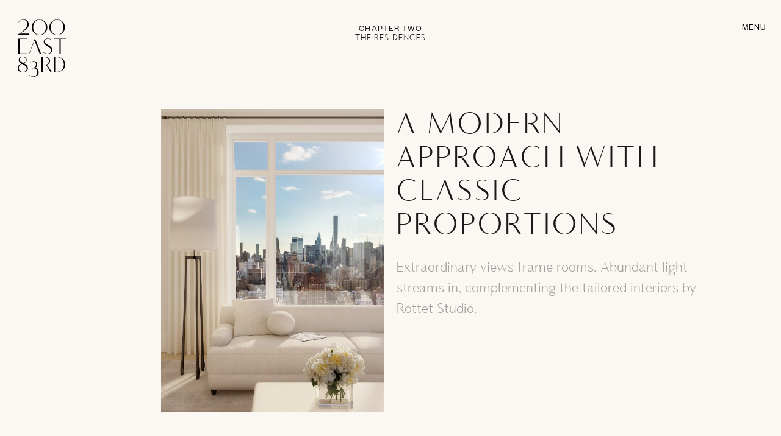

--- FILE ---
content_type: text/html; charset=utf-8
request_url: https://200east83rd.com/residences/
body_size: 12181
content:
<!DOCTYPE html><html lang="en-us"><head><meta charSet="utf-8"/><meta http-equiv="x-ua-compatible" content="ie=edge"/><meta name="viewport" content="width=device-width, initial-scale=1, shrink-to-fit=no"/><meta name="generator" content="Gatsby 3.13.0"/><style data-styled="" data-styled-version="5.3.1">.gaENKj{display:-webkit-box;display:-webkit-flex;display:-ms-flexbox;display:flex;-webkit-box-pack:justify;-webkit-justify-content:space-between;-ms-flex-pack:justify;justify-content:space-between;-webkit-align-items:flex-start;-webkit-box-align:flex-start;-ms-flex-align:flex-start;align-items:flex-start;padding:32px 28px 0;position:absolute;top:0;left:0;right:0;-webkit-transition:0.4s ease-out;transition:0.4s ease-out;}/*!sc*/
@media (max-width:64.0625em){.gaENKj{padding:32px 24px 0;}}/*!sc*/
data-styled.g1[id="indexstyled__HeaderContainer-sc-1f57umk-0"]{content:"gaENKj,"}/*!sc*/
.jzjOyi{position:fixed;z-index:10;}/*!sc*/
@media (max-width:64.0625em){.jzjOyi{width:64px;}}/*!sc*/
data-styled.g2[id="indexstyled__HeaderLogo-sc-1f57umk-1"]{content:"jzjOyi,"}/*!sc*/
.ciYIMZ{margin:0;width:100%;}/*!sc*/
data-styled.g3[id="indexstyled__HeaderLogoItem-sc-1f57umk-2"]{content:"ciYIMZ,"}/*!sc*/
.iSaeCl{padding-top:127px;display:-webkit-box;display:-webkit-flex;display:-ms-flexbox;display:flex;-webkit-flex-direction:column;-ms-flex-direction:column;flex-direction:column;position:fixed;right:-375px;top:0;max-width:375px;width:100%;height:100vh;background-color:#000;-webkit-transition:0.4s ease-out;transition:0.4s ease-out;overflow-y:scroll;z-index:151;}/*!sc*/
.iSaeCl.active{right:0;}/*!sc*/
@media (max-width:36em){.iSaeCl{max-width:100%;right:-100%;}}/*!sc*/
data-styled.g4[id="indexstyled__HeaderNavigation-sc-1f57umk-3"]{content:"iSaeCl,"}/*!sc*/
.DvKZm{display:block;max-width:32px;cursor:pointer;position:absolute;top:32px;right:24px;}/*!sc*/
data-styled.g5[id="indexstyled__CloseBtn-sc-1f57umk-4"]{content:"DvKZm,"}/*!sc*/
.fSnzQl{padding-bottom:50px;}/*!sc*/
data-styled.g6[id="indexstyled__HeaderNavigationBlock1-sc-1f57umk-5"]{content:"fSnzQl,"}/*!sc*/
.fjYfxK{padding-bottom:60px;}/*!sc*/
data-styled.g7[id="indexstyled__HeaderNavigationBlock2-sc-1f57umk-6"]{content:"fjYfxK,"}/*!sc*/
.dOEgJI{padding-bottom:50px;}/*!sc*/
.dOEgJI .insta-icon{opacity:1;}/*!sc*/
.dOEgJI a{padding:8px 24px;text-transform:capitalize;opacity:0.7;}/*!sc*/
.dOEgJI .menu-link{display:block;width:-webkit-max-content;width:-moz-max-content;width:max-content;position:relative;color:#fbf7f2;-webkit-text-decoration:none;text-decoration:none;font:normal normal normal 12px/14px Founders Grotesk;-webkit-letter-spacing:0.6px;-moz-letter-spacing:0.6px;-ms-letter-spacing:0.6px;letter-spacing:0.6px;padding:8px 24px;-webkit-transition:0.4s ease-out;transition:0.4s ease-out;}/*!sc*/
data-styled.g8[id="indexstyled__HeaderNavigationBlock3-sc-1f57umk-7"]{content:"dOEgJI,"}/*!sc*/
.iQhngJ{display:block;width:-webkit-max-content;width:-moz-max-content;width:max-content;position:relative;color:#fbf7f2;-webkit-text-decoration:none;text-decoration:none;font:normal normal normal 12px/14px Founders Grotesk;-webkit-letter-spacing:0.6px;-moz-letter-spacing:0.6px;-ms-letter-spacing:0.6px;letter-spacing:0.6px;padding:8px 24px;-webkit-transition:0.4s ease-out;transition:0.4s ease-out;text-transform:uppercase;}/*!sc*/
.iQhngJ p{font:normal normal normal 24px/24px RR CUSTOM;-webkit-letter-spacing:0;-moz-letter-spacing:0;-ms-letter-spacing:0;letter-spacing:0;padding-top:2px;text-transform:uppercase;}/*!sc*/
.iQhngJ:hover::after,.iQhngJ.active::after{content:"";position:absolute;left:0;top:12px;width:16px;height:1px;background:#fbf7f2;}/*!sc*/
data-styled.g9[id="indexstyled__HeaderNavigationLink-sc-1f57umk-8"]{content:"iQhngJ,"}/*!sc*/
.jdiwGI{position:fixed;z-index:10;right:24px;font:normal normal normal 14px/14px Founders Grotesk;-webkit-letter-spacing:1.12px;-moz-letter-spacing:1.12px;-ms-letter-spacing:1.12px;letter-spacing:1.12px;color:#000;cursor:pointer;padding-top:8px;min-width:80px;text-align:right;}/*!sc*/
@media (max-width:36em){.jdiwGI{position:fixed;padding-top:0;height:12px;}.jdiwGI p{display:none;}.jdiwGI span{margin-left:auto;display:block;width:24px;height:1px;background-color:black;}.jdiwGI span:before{content:"";position:absolute;right:0;top:6px;width:24px;height:1px;background-color:black;}.jdiwGI span:after{content:"";position:absolute;right:0;top:12px;width:24px;height:1px;background-color:black;}}/*!sc*/
data-styled.g10[id="indexstyled__MenuBtn-sc-1f57umk-9"]{content:"jdiwGI,"}/*!sc*/
@font-face{font-family:'Founders Grotesk';src:url(/static/FoundersGrotesk-Regular-00b0a5532d89cdc1c68713c1e703457d.ttf) format('ttf'),url(/static/FoundersGrotesk-Regular-44f7df1c9a8695f9ba791b1aa2daad65.otf) format('otf'),url(/static/FoundersGrotesk-Regular-d15a2911e8a5b95096005156728f5145.woff) format('woff');font-weight:normal;font-style:normal;}/*!sc*/
@font-face{font-family:'Founders Grotesk';src:url(/static/FoundersGrotesk-Light-be1d577a6b260d54832ec7753038feb6.ttf) format('ttf'),url(/static/FoundersGrotesk-Light-ad6eb535db98c2114de3912835c6800a.otf) format('otf'),url(/static/FoundersGrotesk-Light-20ee6acc0714024eb990243f8885868b.woff) format('woff');font-weight:300;font-style:normal;}/*!sc*/
@font-face{font-family:'Founders Grotesk';src:url(/static/FoundersGrotesk-Medium-8c4ff0dd1c3658e6ab4714f63389d77a.ttf) format('ttf'),url(/static/FoundersGrotesk-Medium-8501130b7e51f9836d51fe51f5333275.otf) format('otf'),url(/static/FoundersGrotesk-Medium-5d772d0b78aabb43ce777f3876cd6e84.woff) format('woff');font-weight:500;font-style:normal;}/*!sc*/
@font-face{font-family:'Founders Grotesk';src:url(/static/FoundersGrotesk-Semibold-13e6dc2b9e3d192eabcfdc1367dc9948.ttf) format('ttf'),url(/static/FoundersGrotesk-Semibold-fde11bbc6f62ae055ef481fd185b13ad.otf) format('otf'),url(/static/FoundersGrotesk-Semibold-37ef489af34aa0bf163873bd36fa33f1.woff) format('woff');font-weight:600;font-style:normal;}/*!sc*/
@font-face{font-family:'Founders Grotesk';src:url(/static/FoundersGrotesk-Bold-4f540e2dd9045893779268d69db82c4c.ttf) format('ttf'),url(/static/FoundersGrotesk-Bold-22e9ef3d3c668ac826f7d606ec54e00e.otf) format('otf'),url(/static/FoundersGrotesk-Bold-b40f84fe14e380c9f7ff8f4fc1279270.woff) format('woff');font-weight:700;font-style:normal;}/*!sc*/
@font-face{font-family:'RR CUSTOM';src:url(/static/RR_Custom-TC-a626c8f300a99dd4c54bdf84a6512544.ttf) format('ttf'),url(/static/RR_Custom-TC-e63c12057abb840ff83d89d1cda1002c.otf) format('otf'),url(/static/RR_Custom-TC-3ef415729718ad6ffd73ca6b691713dd.woff) format('woff');font-weight:400;font-style:normal;}/*!sc*/
html{font-family:RR CUSTOM,sans-serif;-ms-text-size-adjust:100%;-webkit-text-size-adjust:100%;font-weight:400;color:#1A1818;}/*!sc*/
body{margin:0;background:#FBF7F2;overflow-y:scroll;}/*!sc*/
*::-webkit-scrollbar{width:5px;}/*!sc*/
*::-webkit-scrollbar-track{box-shadow:inset 0 0 6px rgba(0,0,0,0.3);}/*!sc*/
*::-webkit-scrollbar-thumb{background-color:darkgrey;outline:1px solid slategrey;}/*!sc*/
article,aside,details,figcaption,figure,footer,header,main,menu,nav,section,summary{display:block;}/*!sc*/
audio,canvas,progress,video{display:inline-block;}/*!sc*/
audio:not([controls]){display:none;height:0;}/*!sc*/
progress{vertical-align:baseline;}/*!sc*/
[hidden],template{display:none;}/*!sc*/
a{-webkit-text-decoration:none;text-decoration:none;background-color:transparent;}/*!sc*/
a:active,a:hover{outline-width:0;}/*!sc*/
b,strong{font-weight:inherit;}/*!sc*/
img{border-style:none;}/*!sc*/
button,input,optgroup,select,textarea{font:inherit;margin:0;}/*!sc*/
optgroup{font-weight:700;}/*!sc*/
button,select{text-transform:none;}/*!sc*/
[type="reset"],[type="submit"],button,html [type="button"]{-webkit-appearance:button;}/*!sc*/
[type="button"]::-moz-focus-inner,[type="reset"]::-moz-focus-inner,[type="submit"]::-moz-focus-inner,button::-moz-focus-inner{border-style:none;padding:0;}/*!sc*/
textarea{overflow:auto;}/*!sc*/
[type="checkbox"],[type="radio"]{box-sizing:border-box;padding:0;}/*!sc*/
[type="number"]::-webkit-inner-spin-button,[type="number"]::-webkit-outer-spin-button{height:auto;}/*!sc*/
[type="search"]::-webkit-search-cancel-button,[type="search"]::-webkit-search-decoration{-webkit-appearance:none;}/*!sc*/
::-webkit-input-placeholder{color:inherit;opacity:0.54;}/*!sc*/
::-webkit-file-upload-button{-webkit-appearance:button;font:inherit;}/*!sc*/
html{box-sizing:border-box;}/*!sc*/
*{box-sizing:inherit;}/*!sc*/
*:before{box-sizing:inherit;}/*!sc*/
*:after{box-sizing:inherit;}/*!sc*/
img{max-width:100%;padding:0;margin:0;}/*!sc*/
h1{padding:0;margin:0;}/*!sc*/
h2{padding:0;margin:0;}/*!sc*/
h3{padding:0;margin:0;}/*!sc*/
h4{padding:0;margin:0;}/*!sc*/
h5{padding:0;margin:0;}/*!sc*/
h6{padding:0;margin:0;}/*!sc*/
hgroup{padding:0;margin:0;}/*!sc*/
ul{padding:0;margin:0;list-style-position:outside;list-style-image:none;}/*!sc*/
ol{padding:0;margin:0;list-style-position:outside;list-style-image:none;}/*!sc*/
dl{padding:0;margin:0;}/*!sc*/
dd{padding:0;margin:0;}/*!sc*/
p{padding:0;margin:0;}/*!sc*/
figure{padding:0;margin:0;}/*!sc*/
pre{margin:0;font-size:0.85rem;line-height:1.42;background:hsla(0,0%,0%,0.04);border-radius:3px;overflow:auto;word-wrap:normal;}/*!sc*/
fieldset{padding:0;margin:0;}/*!sc*/
blockquote{padding:0;margin:0;}/*!sc*/
form{padding:0;margin:0;}/*!sc*/
noscript{padding:0;margin:0;}/*!sc*/
iframe{padding:0;margin:0;}/*!sc*/
hr{padding:0;margin:0 0 calc(1.45rem - 1px);background:hsla(0,0%,0%,0.2);border:none;height:1px;}/*!sc*/
b{font-weight:bold;}/*!sc*/
strong{font-weight:bold;}/*!sc*/
li{margin-bottom:calc(1.45rem / 2);}/*!sc*/
ol li{padding-left:0;}/*!sc*/
ul li{padding-left:0;}/*!sc*/
.body-title{font:normal normal normal 50px/55px RR CUSTOM;-webkit-letter-spacing:4px;-moz-letter-spacing:4px;-ms-letter-spacing:4px;letter-spacing:4px;text-transform:uppercase;opacity:0.88;}/*!sc*/
@media (max-width:64.0625em){.body-title{font:normal normal normal 48px/52px RR CUSTOM;-webkit-letter-spacing:2.1px;-moz-letter-spacing:2.1px;-ms-letter-spacing:2.1px;letter-spacing:2.1px;}}/*!sc*/
@media (max-width:36em){.body-title{font:normal normal normal 35px/38px RR CUSTOM;-webkit-letter-spacing:2.1px;-moz-letter-spacing:2.1px;-ms-letter-spacing:2.1px;letter-spacing:2.1px;}}/*!sc*/
.body-copy{font:normal normal normal 24px/34px RR CUSTOM;-webkit-letter-spacing:0;-moz-letter-spacing:0;-ms-letter-spacing:0;letter-spacing:0;color:#000000;}/*!sc*/
@media (max-width:36em){.body-copy{font:normal normal normal 19px/24px RR CUSTOM;}}/*!sc*/
.article-copy-16{font:normal normal 300 16px/20px Founders Grotesk;-webkit-letter-spacing:0.16px;-moz-letter-spacing:0.16px;-ms-letter-spacing:0.16px;letter-spacing:0.16px;color:#000000;}/*!sc*/
@media (max-width:64.0625em){.article-copy-16{font:normal normal 300 16xp/22px Founders Grotesk;}}/*!sc*/
.item-name{padding-bottom:8px;text-align:left;font:normal normal 600 24px/24px Founders Grotesk;-webkit-letter-spacing:0;-moz-letter-spacing:0;-ms-letter-spacing:0;letter-spacing:0;color:#000000;opacity:1;}/*!sc*/
@media (max-width:64.0625em){.item-name{font:normal normal 600 18px/18px Founders Grotesk;}}/*!sc*/
.item-title{padding-bottom:24px;text-align:left;font:normal normal normal 50px/55px RR CUSTOM;-webkit-letter-spacing:4px;-moz-letter-spacing:4px;-ms-letter-spacing:4px;letter-spacing:4px;color:#1A1818;text-transform:uppercase;opacity:1;}/*!sc*/
.item-title-s{padding-bottom:24px;text-align:left;font:normal normal normal 30px/40px RR CUSTOM;-webkit-letter-spacing:1.8px;-moz-letter-spacing:1.8px;-ms-letter-spacing:1.8px;letter-spacing:1.8px;color:#000000;text-transform:uppercase;opacity:1;}/*!sc*/
.item-info-title{padding-bottom:8px;text-align:left;font:normal normal 600 12px/20px Founders Grotesk;-webkit-letter-spacing:0.96px;-moz-letter-spacing:0.96px;-ms-letter-spacing:0.96px;letter-spacing:0.96px;color:#000000;text-transform:uppercase;opacity:1;}/*!sc*/
@media (max-width:64.0625em){.item-info-title{font:normal normal 600 12px/20px Founders Grotesk;}}/*!sc*/
.item-info-description{padding-bottom:8px;text-align:left;font:normal normal normal 12px/20px Founders Grotesk;-webkit-letter-spacing:0.96px;-moz-letter-spacing:0.96px;-ms-letter-spacing:0.96px;letter-spacing:0.96px;color:#000000;text-transform:uppercase;white-space:pre-line;opacity:1;}/*!sc*/
@media (max-width:64.0625em){.item-info-description{font:normal normal normal 12px/20px Founders Grotesk;padding-bottom:0;}}/*!sc*/
.item-address{padding-bottom:24px;text-align:left;font:normal normal normal 12px/20px Founders Grotesk;-webkit-letter-spacing:0.96px;-moz-letter-spacing:0.96px;-ms-letter-spacing:0.96px;letter-spacing:0.96px;color:#1A1818;text-transform:uppercase;opacity:1;}/*!sc*/
@media (max-width:64.0625em){.item-address{font:normal normal normal 12px/20px Founders Grotesk;}}/*!sc*/
.quotation-text-xl{text-align:center;font:normal normal normal 50px/55px RR CUSTOM;-webkit-letter-spacing:4px;-moz-letter-spacing:4px;-ms-letter-spacing:4px;letter-spacing:4px;color:#1A1818;text-transform:uppercase;opacity:1;}/*!sc*/
.quotation-author-18{font:normal normal 700 20px/20px Founders Grotesk;color:#1A1818;text-transform:uppercase;}/*!sc*/
@media (max-width:64.0625em){.quotation-author-18{font:normal normal normal 20px/20px Founders Grotesk;}}/*!sc*/
.button-text{font:normal normal normal 14px/14px Founders Grotesk;font-weight:400;-webkit-letter-spacing:1.12px;-moz-letter-spacing:1.12px;-ms-letter-spacing:1.12px;letter-spacing:1.12px;color:#000000;text-transform:uppercase;}/*!sc*/
@media (max-width:64.0625em){.button-text{font:normal normal normal 14px/14px Founders Grotesk;}}/*!sc*/
.mb-24{margin-bottom:24px;}/*!sc*/
.mt-24{margin-top:24px;}/*!sc*/
.mb-40{margin-bottom:40px;}/*!sc*/
@media (max-width:64.0625em){.mb-40{margin-bottom:20px;}}/*!sc*/
.mb-48{margin-bottom:48px;}/*!sc*/
.page-enter-active{-webkit-animation:fade-in 2000ms forwards;animation:fade-in 2000ms forwards;}/*!sc*/
.page-exit-active{-webkit-animation:fade-out 1s forwards;animation:fade-out 1s forwards;}/*!sc*/
@-webkit-keyframes fade-in{0%{opacity:0;-webkit-transform:translateY(400px);-ms-transform:translateY(400px);transform:translateY(400px);}100%{-webkit-transform:translateY(0);-ms-transform:translateY(0);transform:translateY(0);opacity:1;top:0;}}/*!sc*/
@keyframes fade-in{0%{opacity:0;-webkit-transform:translateY(400px);-ms-transform:translateY(400px);transform:translateY(400px);}100%{-webkit-transform:translateY(0);-ms-transform:translateY(0);transform:translateY(0);opacity:1;top:0;}}/*!sc*/
@-webkit-keyframes fade-out{0%{opacity:1;-webkit-transform:translateY(0);-ms-transform:translateY(0);transform:translateY(0);width:100%;position:absolute;bottom:0;}100%{-webkit-transform:translateY(-400px);-ms-transform:translateY(-400px);transform:translateY(-400px);opacity:0;}}/*!sc*/
@keyframes fade-out{0%{opacity:1;-webkit-transform:translateY(0);-ms-transform:translateY(0);transform:translateY(0);width:100%;position:absolute;bottom:0;}100%{-webkit-transform:translateY(-400px);-ms-transform:translateY(-400px);transform:translateY(-400px);opacity:0;}}/*!sc*/
data-styled.g11[id="sc-global-hGoua1"]{content:"sc-global-hGoua1,"}/*!sc*/
.WwjFw{-webkit-transition:0.8s ease-out;transition:0.8s ease-out;}/*!sc*/
.WwjFw.loading{opacity:0;}/*!sc*/
data-styled.g13[id="indexstyled__PageWrapper-sc-1lpzdn6-1"]{content:"WwjFw,"}/*!sc*/
.dIVVwh{padding:26px 10.3% 180px;overflow:hidden;}/*!sc*/
@media (max-width:64.0625em){.dIVVwh{padding:26px 15.1% 80px;}}/*!sc*/
@media (max-width:36em){.dIVVwh{padding:26px 7% 48px;}}/*!sc*/
data-styled.g14[id="indexstyled__IntroSectionWrapper-sc-1x5y0xg-0"]{content:"dIVVwh,"}/*!sc*/
.kYEoLw{display:-webkit-box;display:-webkit-flex;display:-ms-flexbox;display:flex;-webkit-box-pack:justify;-webkit-justify-content:space-between;-ms-flex-pack:justify;justify-content:space-between;}/*!sc*/
@media (max-width:64.0625em){.kYEoLw{-webkit-flex-direction:column;-ms-flex-direction:column;flex-direction:column;-webkit-box-pack:center;-webkit-justify-content:center;-ms-flex-pack:center;justify-content:center;-webkit-align-items:center;-webkit-box-align:center;-ms-flex-align:center;align-items:center;}}/*!sc*/
data-styled.g15[id="indexstyled__IntroSectionContainer-sc-1x5y0xg-1"]{content:"kYEoLw,"}/*!sc*/
.RULeq{width:49%;}/*!sc*/
@media (max-width:64.0625em){.RULeq{width:100%;}}/*!sc*/
data-styled.g16[id="indexstyled__IntroLeft-sc-1x5y0xg-2"]{content:"RULeq,"}/*!sc*/
.bboHwl{width:73.5%;margin-left:auto;}/*!sc*/
@media (max-width:64.0625em){.bboHwl{margin:0 auto;width:100%;}}/*!sc*/
data-styled.g17[id="indexstyled__IntroImage-sc-1x5y0xg-3"]{content:"bboHwl,"}/*!sc*/
.kVLCpb{width:49%;}/*!sc*/
@media (max-width:64.0625em){.kVLCpb{width:100%;}}/*!sc*/
data-styled.g18[id="indexstyled__IntroRight-sc-1x5y0xg-4"]{content:"kVLCpb,"}/*!sc*/
.fJpqWv{display:block;padding-bottom:24px;max-width:496px;}/*!sc*/
@media (max-width:64.0625em){.fJpqWv{padding:40px 0;width:100%;max-width:100%;text-align:center;}}/*!sc*/
@media (max-width:36em){.fJpqWv{padding:24px 0 16px;width:100%;text-align:center;}}/*!sc*/
data-styled.g19[id="indexstyled__IntroTitle-sc-1x5y0xg-5"]{content:"fJpqWv,"}/*!sc*/
.eVsacV{padding-bottom:24px;max-width:496px;}/*!sc*/
@media (max-width:64.0625em){.eVsacV{text-align:center;max-width:100%;padding-bottom:40px;position:relative;}}/*!sc*/
@media (max-width:36em){.eVsacV{text-align:center;padding-bottom:16px;position:relative;}}/*!sc*/
data-styled.g20[id="indexstyled__IntroText-sc-1x5y0xg-6"]{content:"eVsacV,"}/*!sc*/
.kfoKCt{display:none;}/*!sc*/
@media (max-width:64.0625em){.kfoKCt{display:block;position:absolute;bottom:0;left:50%;-webkit-transform:translateX(-50%);-ms-transform:translateX(-50%);transform:translateX(-50%);height:1px;width:0;background-color:#000;}}/*!sc*/
data-styled.g21[id="indexstyled__IntroHorizontalLine-sc-1x5y0xg-7"]{content:"kfoKCt,"}/*!sc*/
.eJjUNX{height:0;border-left:1px solid #000;-webkit-transition:1s ease-out;transition:1s ease-out;}/*!sc*/
data-styled.g22[id="indexstyled__IntroVerticalLine-sc-1x5y0xg-8"]{content:"eJjUNX,"}/*!sc*/
.jVdYkx{display:-webkit-box;display:-webkit-flex;display:-ms-flexbox;display:flex;-webkit-box-pack:justify;-webkit-justify-content:space-between;-ms-flex-pack:justify;justify-content:space-between;padding:0 0 96px 0;}/*!sc*/
@media (max-width:64.0625em){.jVdYkx{padding:0 0 80px 0;}}/*!sc*/
@media (max-width:36em){.jVdYkx{padding:0 0 48px 0;}}/*!sc*/
.kdsLjf{display:-webkit-box;display:-webkit-flex;display:-ms-flexbox;display:flex;-webkit-box-pack:justify;-webkit-justify-content:space-between;-ms-flex-pack:justify;justify-content:space-between;padding:0 10.3% 96px;}/*!sc*/
@media (max-width:64.0625em){.kdsLjf{padding:0 15.2% 80px;}}/*!sc*/
@media (max-width:36em){.kdsLjf{padding:0 7% 48px;}}/*!sc*/
data-styled.g23[id="indexstyled__FullWidthImageWrapper-sc-1j8kr3t-0"]{content:"jVdYkx,kdsLjf,"}/*!sc*/
.dLNdAc{width:100%;}/*!sc*/
data-styled.g24[id="indexstyled__Image-sc-1j8kr3t-1"]{content:"dLNdAc,"}/*!sc*/
.FtSJM{padding:0 10.3% 96px;display:-webkit-box;display:-webkit-flex;display:-ms-flexbox;display:flex;-webkit-box-pack:justify;-webkit-justify-content:space-between;-ms-flex-pack:justify;justify-content:space-between;-webkit-flex-direction:row;-ms-flex-direction:row;flex-direction:row;}/*!sc*/
@media (max-width:64.0625em){.FtSJM{-webkit-flex-direction:column;-ms-flex-direction:column;flex-direction:column;padding:0 15.2%;}}/*!sc*/
@media (max-width:36em){.FtSJM{padding:0 7%;}}/*!sc*/
.kSYhup{padding:0 10.3% 96px;display:-webkit-box;display:-webkit-flex;display:-ms-flexbox;display:flex;-webkit-box-pack:justify;-webkit-justify-content:space-between;-ms-flex-pack:justify;justify-content:space-between;-webkit-flex-direction:row-reverse;-ms-flex-direction:row-reverse;flex-direction:row-reverse;}/*!sc*/
@media (max-width:64.0625em){.kSYhup{-webkit-flex-direction:column;-ms-flex-direction:column;flex-direction:column;padding:0 15.2%;}}/*!sc*/
@media (max-width:36em){.kSYhup{padding:0 7%;}}/*!sc*/
data-styled.g25[id="indexstyled__ImageTextWrapper-sc-v1wwpu-0"]{content:"FtSJM,kSYhup,"}/*!sc*/
.kRSPRj{width:59.5%;}/*!sc*/
@media (max-width:64.0625em){.kRSPRj{width:100%;padding-bottom:48px;}}/*!sc*/
data-styled.g26[id="indexstyled__Image-sc-v1wwpu-1"]{content:"kRSPRj,"}/*!sc*/
.frmeAF{width:38.9%;white-space:pre-line;}/*!sc*/
@media (max-width:64.0625em){.frmeAF{width:100%;padding-bottom:48px;}}/*!sc*/
data-styled.g27[id="indexstyled__Text-sc-v1wwpu-2"]{content:"frmeAF,"}/*!sc*/
.gGsfyI{padding:0 10.3% 100px;display:-webkit-box;display:-webkit-flex;display:-ms-flexbox;display:flex;-webkit-box-pack:start;-webkit-justify-content:flex-start;-ms-flex-pack:start;justify-content:flex-start;}/*!sc*/
@media (max-width:64.0625em){.gGsfyI{padding:0 15.2% 56px;}}/*!sc*/
@media (max-width:36em){.gGsfyI{padding:0 7% 48px;}}/*!sc*/
data-styled.g28[id="indexstyled__TextFieldWrapper-sc-1nwzk9y-0"]{content:"gGsfyI,"}/*!sc*/
.dBfQAa{width:49%;white-space:pre-line;}/*!sc*/
@media (max-width:64.0625em){.dBfQAa{width:100%;}}/*!sc*/
@media (max-width:36em){}/*!sc*/
data-styled.g29[id="indexstyled__Text-sc-1nwzk9y-1"]{content:"dBfQAa,"}/*!sc*/
.gEetYM{display:-webkit-box;display:-webkit-flex;display:-ms-flexbox;display:flex;-webkit-box-pack:end;-webkit-justify-content:flex-end;-ms-flex-pack:end;justify-content:flex-end;-webkit-align-items:flex-end;-webkit-box-align:flex-end;-ms-flex-align:flex-end;align-items:flex-end;padding:0 10.3% 180px;position:relative;}/*!sc*/
@media (max-width:64.0625em){.gEetYM{padding:48px 10.3% 100px;}}/*!sc*/
data-styled.g32[id="indexstyled__NextPageSectionWrapper-sc-nn6bl2-0"]{content:"gEetYM,"}/*!sc*/
.eDNhBC{width:48.5%;-webkit-text-decoration:none;text-decoration:none;}/*!sc*/
@media (max-width:64.0625em){.eDNhBC{text-align:center;width:90%;margin:0 auto;}}/*!sc*/
@media (max-width:36em){.eDNhBC{width:100%;}}/*!sc*/
.eDNhBC .body-title{color:#1a1818;opacity:0.88;padding-bottom:8px;white-space:pre-line;}/*!sc*/
@media (max-width:64.0625em){.eDNhBC .body-title{padding-bottom:28px;font:normal normal normal 40px/44px RR CUSTOM;}}/*!sc*/
@media (max-width:36em){.eDNhBC .body-title{padding-bottom:12px;font:normal normal normal 35px/38px RR CUSTOM;}}/*!sc*/
.eDNhBC .button-text{color:#000;opacity:1;}/*!sc*/
@media (max-width:36em){.eDNhBC .button-text{padding-bottom:12px;font:normal normal normal 12px/20px Founders Grotesk;}}/*!sc*/
data-styled.g33[id="indexstyled__NextPageButton-sc-nn6bl2-1"]{content:"eDNhBC,"}/*!sc*/
.eRwaUb{display:none;}/*!sc*/
@media (max-width:64.0625em){.eRwaUb{display:block;position:absolute;bottom:70px;left:50%;-webkit-transform:translateX(-50%);-ms-transform:translateX(-50%);transform:translateX(-50%);height:1px;width:0;background-color:#000;}}/*!sc*/
data-styled.g34[id="indexstyled__IntroHorizontalLine-sc-nn6bl2-2"]{content:"eRwaUb,"}/*!sc*/
.bIPYWl{padding:0 3.82% 48px;}/*!sc*/
data-styled.g35[id="indexstyled__FooterWrapper-sc-11bxq8j-0"]{content:"bIPYWl,"}/*!sc*/
.ebuDub{display:-webkit-box;display:-webkit-flex;display:-ms-flexbox;display:flex;-webkit-box-pack:center;-webkit-justify-content:center;-ms-flex-pack:center;justify-content:center;padding-bottom:24px;}/*!sc*/
@media (max-width:48.0625em){.ebuDub{-webkit-flex-wrap:wrap;-ms-flex-wrap:wrap;flex-wrap:wrap;}}/*!sc*/
.ebuDub a{text-align:center;font:normal normal normal 11px/18px Founders Grotesk;-webkit-letter-spacing:0.88px;-moz-letter-spacing:0.88px;-ms-letter-spacing:0.88px;letter-spacing:0.88px;color:#969696;text-transform:uppercase;opacity:1;padding:0 24px;-webkit-text-decoration:none;text-decoration:none;}/*!sc*/
@media (max-width:64.0625em){.ebuDub a{padding:0 12px;}}/*!sc*/
@media (max-width:36em){.ebuDub a{padding:3px 6px;}}/*!sc*/
data-styled.g36[id="indexstyled__FooterLinks-sc-11bxq8j-1"]{content:"ebuDub,"}/*!sc*/
.kDvjmz{width:100%;text-align:center;font:normal normal normal 11px/18px Founders Grotesk;-webkit-letter-spacing:0.88px;-moz-letter-spacing:0.88px;-ms-letter-spacing:0.88px;letter-spacing:0.88px;color:#000000;text-transform:uppercase;}/*!sc*/
data-styled.g37[id="indexstyled__FooterItems-sc-11bxq8j-2"]{content:"kDvjmz,"}/*!sc*/
.dfAqIQ{width:100%;padding-top:24px;text-align:center;font:normal normal normal 11px/18px Founders Grotesk;-webkit-letter-spacing:0.88px;-moz-letter-spacing:0.88px;-ms-letter-spacing:0.88px;letter-spacing:0.88px;color:#969696;text-transform:uppercase;}/*!sc*/
@media (max-width:36em){.dfAqIQ{-webkit-letter-spacing:0.3px;-moz-letter-spacing:0.3px;-ms-letter-spacing:0.3px;letter-spacing:0.3px;}}/*!sc*/
data-styled.g38[id="indexstyled__FooterText-sc-11bxq8j-3"]{content:"dfAqIQ,"}/*!sc*/
.ezzEsy{padding-top:42px;padding-bottom:83px;-webkit-letter-spacing:1.12px;-moz-letter-spacing:1.12px;-ms-letter-spacing:1.12px;letter-spacing:1.12px;text-transform:uppercase;text-align:center;}/*!sc*/
.ezzEsy h5{font:normal normal normal 14px/14px Founders Grotesk;}/*!sc*/
@media (max-width:64.0625em){.ezzEsy h5{normal:normal normal 12px/12px Founders Grotesk;}}/*!sc*/
.ezzEsy h1{font:normal normal normal 14px/14px RR CUSTOM;}/*!sc*/
.ezzEsy h1.h1{font:normal normal normal 14px/14px Founders Grotesk;}/*!sc*/
@media (max-width:64.0625em){.ezzEsy h1.h1{normal:normal normal 12px/12px Founders Grotesk;}}/*!sc*/
data-styled.g39[id="page-label__PageLabelStyled-sc-1vlsznq-0"]{content:"ezzEsy,"}/*!sc*/
</style><style>.gatsby-image-wrapper{position:relative;overflow:hidden}.gatsby-image-wrapper img{bottom:0;height:100%;left:0;margin:0;max-width:none;padding:0;position:absolute;right:0;top:0;width:100%;object-fit:cover}.gatsby-image-wrapper [data-main-image]{opacity:0;transform:translateZ(0);transition:opacity .25s linear;will-change:opacity}.gatsby-image-wrapper-constrained{display:inline-block;vertical-align:top}</style><noscript><style>.gatsby-image-wrapper noscript [data-main-image]{opacity:1!important}.gatsby-image-wrapper [data-placeholder-image]{opacity:0!important}</style></noscript><script type="module">const e="undefined"!=typeof HTMLImageElement&&"loading"in HTMLImageElement.prototype;e&&document.body.addEventListener("load",(function(e){if(void 0===e.target.dataset.mainImage)return;if(void 0===e.target.dataset.gatsbyImageSsr)return;const t=e.target;let a=null,n=t;for(;null===a&&n;)void 0!==n.parentNode.dataset.gatsbyImageWrapper&&(a=n.parentNode),n=n.parentNode;const o=a.querySelector("[data-placeholder-image]"),r=new Image;r.src=t.currentSrc,r.decode().catch((()=>{})).then((()=>{t.style.opacity=1,o&&(o.style.opacity=0,o.style.transition="opacity 500ms linear")}))}),!0);</script><title data-react-helmet="true">200 East 83rd Street - Upper East Side Luxury Residences</title><meta data-react-helmet="true" name="description" content="Residences at 200 East 83rd are considered as a modern approach with classic proportions. The interiors 
                  of rooms by Rottet Studio are timelessly inspiring. Visit 
                  the website for more details!"/><meta data-react-helmet="true" name="google-site-verification" content="zjBgxzDLVB49xGHQcxPkE2euOR4JFJE57zIhBaYQhcM"/><meta data-react-helmet="true" name="msvalidate.01" content="D4AFB01BDE9052C5DDBAB19A44A89E98"/><script data-react-helmet="true" type="application/ld+json">{"@context":"https://schema.org","@type":"LocalBusiness","name":"200 East 83rd","image":"https://200east83rd.com/static/Hero_Overall_Day-0a60e3799f5fb30983d13a3c9658d16f.png","url":"https://200east83rd.com/","telephone":"516 788 7908","address":{"@type":"PostalAddress","streetAddress":"200 East 83rd Street","addressLocality":"New York","addressRegion":"NY","postalCode":"10028","addressCountry":"US"},"geo":{"@type":"GeoCoordinates","latitude":40.7766789,"longitude":-73.9552566}}</script><link rel="sitemap" type="application/xml" href="/sitemap/sitemap-index.xml"/><link rel="icon" href="/favicon-32x32.png?v=6398600576e0d5577c0eb7a77446fcc5" type="image/png"/><link rel="manifest" href="/manifest.webmanifest" crossorigin="anonymous"/><link rel="apple-touch-icon" sizes="48x48" href="/icons/icon-48x48.png?v=6398600576e0d5577c0eb7a77446fcc5"/><link rel="apple-touch-icon" sizes="72x72" href="/icons/icon-72x72.png?v=6398600576e0d5577c0eb7a77446fcc5"/><link rel="apple-touch-icon" sizes="96x96" href="/icons/icon-96x96.png?v=6398600576e0d5577c0eb7a77446fcc5"/><link rel="apple-touch-icon" sizes="144x144" href="/icons/icon-144x144.png?v=6398600576e0d5577c0eb7a77446fcc5"/><link rel="apple-touch-icon" sizes="192x192" href="/icons/icon-192x192.png?v=6398600576e0d5577c0eb7a77446fcc5"/><link rel="apple-touch-icon" sizes="256x256" href="/icons/icon-256x256.png?v=6398600576e0d5577c0eb7a77446fcc5"/><link rel="apple-touch-icon" sizes="384x384" href="/icons/icon-384x384.png?v=6398600576e0d5577c0eb7a77446fcc5"/><link rel="apple-touch-icon" sizes="512x512" href="/icons/icon-512x512.png?v=6398600576e0d5577c0eb7a77446fcc5"/><link rel="preconnect" href="https://www.googletagmanager.com"/><link rel="dns-prefetch" href="https://www.googletagmanager.com"/><script>(function(w,d,s,l,i){w[l]=w[l]||[];w[l].push({'gtm.start': new Date().getTime(),event:'gtm.js'});var f=d.getElementsByTagName(s)[0], j=d.createElement(s),dl=l!='dataLayer'?'&l='+l:'';j.async=true;j.src= 'https://www.googletagmanager.com/gtm.js?id='+i+dl+'';f.parentNode.insertBefore(j,f); })(window,document,'script','dataLayer', 'GTM-WL7B6KS');</script><link rel="canonical" href="https://200east83rd.com/residences/" data-baseprotocol="https:" data-basehost="200east83rd.com"/><link as="script" rel="preload" href="/webpack-runtime-ed4de11a2dee889e77f7.js"/><link as="script" rel="preload" href="/framework-9787d964254f8f3f251a.js"/><link as="script" rel="preload" href="/app-b966e6ca4a6aa6f66e20.js"/><link as="script" rel="preload" href="/e26ce9cd4d1f7a9e8592aa7f8dc4fb0ea42dff82-0131cf8fcfbe2018bc15.js"/><link as="script" rel="preload" href="/6dbd3fb172806aaf9de5eb4e2aaf8218be047d88-cb1480d7f361e43de3f7.js"/><link as="script" rel="preload" href="/component---src-pages-residences-js-1271ad7abe9f82373aa7.js"/><link as="fetch" rel="preload" href="/page-data/residences/page-data.json" crossorigin="anonymous"/><link as="fetch" rel="preload" href="/page-data/sq/d/1307610514.json" crossorigin="anonymous"/><link as="fetch" rel="preload" href="/page-data/sq/d/162515763.json" crossorigin="anonymous"/><link as="fetch" rel="preload" href="/page-data/sq/d/183169418.json" crossorigin="anonymous"/><link as="fetch" rel="preload" href="/page-data/sq/d/2192588986.json" crossorigin="anonymous"/><link as="fetch" rel="preload" href="/page-data/sq/d/2694864887.json" crossorigin="anonymous"/><link as="fetch" rel="preload" href="/page-data/sq/d/4110919157.json" crossorigin="anonymous"/><link as="fetch" rel="preload" href="/page-data/app-data.json" crossorigin="anonymous"/></head><body><noscript><iframe src="https://www.googletagmanager.com/ns.html?id=GTM-WL7B6KS" height="0" width="0" style="display: none; visibility: hidden" aria-hidden="true"></iframe></noscript><div id="___gatsby"><div style="outline:none" tabindex="-1" id="gatsby-focus-wrapper"><div class="indexstyled__PageWrapper-sc-1lpzdn6-1 WwjFw"><div id="headerWrapper" class="indexstyled__HeaderContainer-sc-1f57umk-0 gaENKj"><a class="indexstyled__HeaderLogo-sc-1f57umk-1 jzjOyi animate" href="/"><img src="[data-uri]" alt="200East83rd" class="indexstyled__HeaderLogoItem-sc-1f57umk-2 ciYIMZ"/></a><div id="headerNavigation" class="indexstyled__HeaderNavigation-sc-1f57umk-3 iSaeCl"><img src="[data-uri]" alt="close icon" class="indexstyled__CloseBtn-sc-1f57umk-4 DvKZm"/><div class="indexstyled__HeaderNavigationBlock1-sc-1f57umk-5 fSnzQl"><a class="indexstyled__HeaderNavigationLink-sc-1f57umk-8 iQhngJ" href="/#videoPlayer"><p>Introduction</p></a><a class="indexstyled__HeaderNavigationLink-sc-1f57umk-8 iQhngJ" href="/#theBuildingPage">Chapter One<p>The Building</p></a><a class="indexstyled__HeaderNavigationLink-sc-1f57umk-8 iQhngJ" href="/residences#theResidencesPage">Chapter Two<p>The Residences</p></a><a class="indexstyled__HeaderNavigationLink-sc-1f57umk-8 iQhngJ" href="/penthouses#thePenthousesPage">Chapter Three<p>The Penthouses</p></a><a class="indexstyled__HeaderNavigationLink-sc-1f57umk-8 iQhngJ" href="/amenities#theAmenitiesPage">Chapter Four<p>The Amenities</p></a><a class="indexstyled__HeaderNavigationLink-sc-1f57umk-8 iQhngJ" href="/neighborhood#theNeighborhoodPage">Chapter Five<p>The Neighborhood</p></a></div><div class="indexstyled__HeaderNavigationBlock2-sc-1f57umk-6 fjYfxK"><a class="indexstyled__HeaderNavigationLink-sc-1f57umk-8 iQhngJ" href="/team">Team</a><a class="indexstyled__HeaderNavigationLink-sc-1f57umk-8 iQhngJ" href="/availability">Availability</a><a class="indexstyled__HeaderNavigationLink-sc-1f57umk-8 iQhngJ" href="/press">Press</a><a class="indexstyled__HeaderNavigationLink-sc-1f57umk-8 iQhngJ" href="/contact">Contact</a></div><div class="indexstyled__HeaderNavigationBlock3-sc-1f57umk-7 dOEgJI"><a href="https://www.instagram.com/200east83rd/" target="_blank" class="insta-icon"><img src="[data-uri]" alt="Instagram"/></a><a class="indexstyled__HeaderNavigationLink-sc-1f57umk-8 iQhngJ" href="/legal">Legal</a><a href="/fairhousingnotice.pdf" target="_blank" class="menu-link">Fair Housing Notice</a><a href="/static/NY-StandardOperatingProcedures-43d6ecac090de6d62874f978f28b2b3f.pdf" target="_blank" class="menu-link">Standard Operating Procedures</a></div></div><div class="indexstyled__MenuBtn-sc-1f57umk-9 jdiwGI animate"><p>MENU</p><span></span></div></div><div id="layoutWrapper" class="indexstyled__LayoutWrapper-sc-1lpzdn6-0 emoTpu"><div><div id="page-label" class="page-label__PageLabelStyled-sc-1vlsznq-0 ezzEsy"><h5>Chapter Two</h5><h1>The RESIDENCES</h1></div><div id="theResidencesPage" class="indexstyled__IntroSectionWrapper-sc-1x5y0xg-0 dIVVwh"><div class="indexstyled__IntroSectionContainer-sc-1x5y0xg-1 kYEoLw"><div class="indexstyled__IntroLeft-sc-1x5y0xg-2 RULeq"><div class="indexstyled__IntroImage-sc-1x5y0xg-3 bboHwl"><div data-gatsby-image-wrapper="" class="gatsby-image-wrapper"><div aria-hidden="true" style="padding-top:135.7045143638851%"></div><div aria-hidden="true" data-placeholder-image="" style="opacity:1;transition:opacity 500ms linear;background-color:transparent;position:absolute;top:0;left:0;bottom:0;right:0"></div><picture><source type="image/webp" data-srcset="/static/234c73fc3b5d48fbc776a5bb067ab314/f4f4c/Vignette_Livingroom_0f1e79b032.webp 375w,/static/234c73fc3b5d48fbc776a5bb067ab314/7d76f/Vignette_Livingroom_0f1e79b032.webp 731w" sizes="100vw"/><img data-gatsby-image-ssr="" data-main-image="" style="opacity:0" sizes="100vw" decoding="async" loading="lazy" data-src="/static/234c73fc3b5d48fbc776a5bb067ab314/786c4/Vignette_Livingroom_0f1e79b032.png" data-srcset="/static/234c73fc3b5d48fbc776a5bb067ab314/1c590/Vignette_Livingroom_0f1e79b032.png 375w,/static/234c73fc3b5d48fbc776a5bb067ab314/786c4/Vignette_Livingroom_0f1e79b032.png 731w" alt="200East83rd"/></picture><noscript><picture><source type="image/webp" srcSet="/static/234c73fc3b5d48fbc776a5bb067ab314/f4f4c/Vignette_Livingroom_0f1e79b032.webp 375w,/static/234c73fc3b5d48fbc776a5bb067ab314/7d76f/Vignette_Livingroom_0f1e79b032.webp 731w" sizes="100vw"/><img data-gatsby-image-ssr="" data-main-image="" style="opacity:0" sizes="100vw" decoding="async" loading="lazy" src="/static/234c73fc3b5d48fbc776a5bb067ab314/786c4/Vignette_Livingroom_0f1e79b032.png" srcSet="/static/234c73fc3b5d48fbc776a5bb067ab314/1c590/Vignette_Livingroom_0f1e79b032.png 375w,/static/234c73fc3b5d48fbc776a5bb067ab314/786c4/Vignette_Livingroom_0f1e79b032.png 731w" alt="200East83rd"/></picture></noscript><script type="module">const t="undefined"!=typeof HTMLImageElement&&"loading"in HTMLImageElement.prototype;if(t){const t=document.querySelectorAll("img[data-main-image]");for(let e of t){e.dataset.src&&(e.setAttribute("src",e.dataset.src),e.removeAttribute("data-src")),e.dataset.srcset&&(e.setAttribute("srcset",e.dataset.srcset),e.removeAttribute("data-srcset"));const t=e.parentNode.querySelectorAll("source[data-srcset]");for(let e of t)e.setAttribute("srcset",e.dataset.srcset),e.removeAttribute("data-srcset");e.complete&&(e.style.opacity=1)}}</script></div></div></div><div class="indexstyled__IntroRight-sc-1x5y0xg-4 kVLCpb"><h2 class="indexstyled__IntroTitle-sc-1x5y0xg-5 fJpqWv body-title">A modern approach With classic proportions</h2><div class="indexstyled__IntroText-sc-1x5y0xg-6 eVsacV body-copy">Extraordinary views frame rooms. Abundant light streams in, complementing the tailored interiors by Rottet Studio.<div class="indexstyled__IntroHorizontalLine-sc-1x5y0xg-7 kfoKCt"></div></div><div class="indexstyled__IntroVerticalLine-sc-1x5y0xg-8 eJjUNX"></div></div></div></div><div class="indexstyled__FullWidthImageWrapper-sc-1j8kr3t-0 jVdYkx"><div class="indexstyled__Image-sc-1j8kr3t-1 dLNdAc"><div data-gatsby-image-wrapper="" class="gatsby-image-wrapper"><div aria-hidden="true" style="padding-top:57.10937499999999%"></div><div aria-hidden="true" data-placeholder-image="" style="opacity:1;transition:opacity 500ms linear;background-color:transparent;position:absolute;top:0;left:0;bottom:0;right:0"></div><picture><source type="image/webp" data-srcset="/static/15c9edd5ac2b6561769cc9b347dd49c7/6d3c1/19_Livingroom_34_B_website_crop_2x_55e044bcdc.webp 375w,/static/15c9edd5ac2b6561769cc9b347dd49c7/27837/19_Livingroom_34_B_website_crop_2x_55e044bcdc.webp 750w,/static/15c9edd5ac2b6561769cc9b347dd49c7/20b76/19_Livingroom_34_B_website_crop_2x_55e044bcdc.webp 1080w,/static/15c9edd5ac2b6561769cc9b347dd49c7/b108e/19_Livingroom_34_B_website_crop_2x_55e044bcdc.webp 1366w,/static/15c9edd5ac2b6561769cc9b347dd49c7/7193b/19_Livingroom_34_B_website_crop_2x_55e044bcdc.webp 1920w,/static/15c9edd5ac2b6561769cc9b347dd49c7/7168e/19_Livingroom_34_B_website_crop_2x_55e044bcdc.webp 2560w" sizes="100vw"/><img data-gatsby-image-ssr="" data-main-image="" style="opacity:0" sizes="100vw" decoding="async" loading="lazy" data-src="/static/15c9edd5ac2b6561769cc9b347dd49c7/fd744/19_Livingroom_34_B_website_crop_2x_55e044bcdc.png" data-srcset="/static/15c9edd5ac2b6561769cc9b347dd49c7/838bb/19_Livingroom_34_B_website_crop_2x_55e044bcdc.png 375w,/static/15c9edd5ac2b6561769cc9b347dd49c7/e4b45/19_Livingroom_34_B_website_crop_2x_55e044bcdc.png 750w,/static/15c9edd5ac2b6561769cc9b347dd49c7/13a13/19_Livingroom_34_B_website_crop_2x_55e044bcdc.png 1080w,/static/15c9edd5ac2b6561769cc9b347dd49c7/26719/19_Livingroom_34_B_website_crop_2x_55e044bcdc.png 1366w,/static/15c9edd5ac2b6561769cc9b347dd49c7/066a4/19_Livingroom_34_B_website_crop_2x_55e044bcdc.png 1920w,/static/15c9edd5ac2b6561769cc9b347dd49c7/fd744/19_Livingroom_34_B_website_crop_2x_55e044bcdc.png 2560w" alt="200East83rd"/></picture><noscript><picture><source type="image/webp" srcSet="/static/15c9edd5ac2b6561769cc9b347dd49c7/6d3c1/19_Livingroom_34_B_website_crop_2x_55e044bcdc.webp 375w,/static/15c9edd5ac2b6561769cc9b347dd49c7/27837/19_Livingroom_34_B_website_crop_2x_55e044bcdc.webp 750w,/static/15c9edd5ac2b6561769cc9b347dd49c7/20b76/19_Livingroom_34_B_website_crop_2x_55e044bcdc.webp 1080w,/static/15c9edd5ac2b6561769cc9b347dd49c7/b108e/19_Livingroom_34_B_website_crop_2x_55e044bcdc.webp 1366w,/static/15c9edd5ac2b6561769cc9b347dd49c7/7193b/19_Livingroom_34_B_website_crop_2x_55e044bcdc.webp 1920w,/static/15c9edd5ac2b6561769cc9b347dd49c7/7168e/19_Livingroom_34_B_website_crop_2x_55e044bcdc.webp 2560w" sizes="100vw"/><img data-gatsby-image-ssr="" data-main-image="" style="opacity:0" sizes="100vw" decoding="async" loading="lazy" src="/static/15c9edd5ac2b6561769cc9b347dd49c7/fd744/19_Livingroom_34_B_website_crop_2x_55e044bcdc.png" srcSet="/static/15c9edd5ac2b6561769cc9b347dd49c7/838bb/19_Livingroom_34_B_website_crop_2x_55e044bcdc.png 375w,/static/15c9edd5ac2b6561769cc9b347dd49c7/e4b45/19_Livingroom_34_B_website_crop_2x_55e044bcdc.png 750w,/static/15c9edd5ac2b6561769cc9b347dd49c7/13a13/19_Livingroom_34_B_website_crop_2x_55e044bcdc.png 1080w,/static/15c9edd5ac2b6561769cc9b347dd49c7/26719/19_Livingroom_34_B_website_crop_2x_55e044bcdc.png 1366w,/static/15c9edd5ac2b6561769cc9b347dd49c7/066a4/19_Livingroom_34_B_website_crop_2x_55e044bcdc.png 1920w,/static/15c9edd5ac2b6561769cc9b347dd49c7/fd744/19_Livingroom_34_B_website_crop_2x_55e044bcdc.png 2560w" alt="200East83rd"/></picture></noscript><script type="module">const t="undefined"!=typeof HTMLImageElement&&"loading"in HTMLImageElement.prototype;if(t){const t=document.querySelectorAll("img[data-main-image]");for(let e of t){e.dataset.src&&(e.setAttribute("src",e.dataset.src),e.removeAttribute("data-src")),e.dataset.srcset&&(e.setAttribute("srcset",e.dataset.srcset),e.removeAttribute("data-srcset"));const t=e.parentNode.querySelectorAll("source[data-srcset]");for(let e of t)e.setAttribute("srcset",e.dataset.srcset),e.removeAttribute("data-srcset");e.complete&&(e.style.opacity=1)}}</script></div></div></div><div class="indexstyled__TextFieldWrapper-sc-1nwzk9y-0 gGsfyI"><div class="indexstyled__Text-sc-1nwzk9y-1 dBfQAa body-copy">The commitment to design excellence can be felt in each room. “200 East 83rd honors classicism with a fresh approach,” says Lauren Rottet. “Light-filled and fresh, the interiors are timelessly inspiring.”

At every opportunity, state-of-the-art technology and beautiful craftsmanship— particularly in the kitchen— are married.</div></div><div class="indexstyled__FullWidthImageWrapper-sc-1j8kr3t-0 kdsLjf"><div class="indexstyled__Image-sc-1j8kr3t-1 dLNdAc"><div data-gatsby-image-wrapper="" class="gatsby-image-wrapper"><div aria-hidden="true" style="padding-top:67.91338582677166%"></div><div aria-hidden="true" data-placeholder-image="" style="opacity:1;transition:opacity 500ms linear;background-color:transparent;position:absolute;top:0;left:0;bottom:0;right:0"></div><picture><source type="image/webp" data-srcset="/static/9a7ebf134de6e0a3f73ba5c72bc5430e/f9ad9/21_Kitchen_31_34_B_2x_572a89e5cc.webp 375w,/static/9a7ebf134de6e0a3f73ba5c72bc5430e/b2fd7/21_Kitchen_31_34_B_2x_572a89e5cc.webp 750w,/static/9a7ebf134de6e0a3f73ba5c72bc5430e/ef3ac/21_Kitchen_31_34_B_2x_572a89e5cc.webp 1080w,/static/9a7ebf134de6e0a3f73ba5c72bc5430e/0dda5/21_Kitchen_31_34_B_2x_572a89e5cc.webp 1366w,/static/9a7ebf134de6e0a3f73ba5c72bc5430e/7e6b2/21_Kitchen_31_34_B_2x_572a89e5cc.webp 1920w,/static/9a7ebf134de6e0a3f73ba5c72bc5430e/d7dbd/21_Kitchen_31_34_B_2x_572a89e5cc.webp 2032w" sizes="100vw"/><img data-gatsby-image-ssr="" data-main-image="" style="opacity:0" sizes="100vw" decoding="async" loading="lazy" data-src="/static/9a7ebf134de6e0a3f73ba5c72bc5430e/88aa0/21_Kitchen_31_34_B_2x_572a89e5cc.png" data-srcset="/static/9a7ebf134de6e0a3f73ba5c72bc5430e/10af3/21_Kitchen_31_34_B_2x_572a89e5cc.png 375w,/static/9a7ebf134de6e0a3f73ba5c72bc5430e/f8eab/21_Kitchen_31_34_B_2x_572a89e5cc.png 750w,/static/9a7ebf134de6e0a3f73ba5c72bc5430e/f463d/21_Kitchen_31_34_B_2x_572a89e5cc.png 1080w,/static/9a7ebf134de6e0a3f73ba5c72bc5430e/6bfa1/21_Kitchen_31_34_B_2x_572a89e5cc.png 1366w,/static/9a7ebf134de6e0a3f73ba5c72bc5430e/d34ea/21_Kitchen_31_34_B_2x_572a89e5cc.png 1920w,/static/9a7ebf134de6e0a3f73ba5c72bc5430e/88aa0/21_Kitchen_31_34_B_2x_572a89e5cc.png 2032w" alt="200East83rd"/></picture><noscript><picture><source type="image/webp" srcSet="/static/9a7ebf134de6e0a3f73ba5c72bc5430e/f9ad9/21_Kitchen_31_34_B_2x_572a89e5cc.webp 375w,/static/9a7ebf134de6e0a3f73ba5c72bc5430e/b2fd7/21_Kitchen_31_34_B_2x_572a89e5cc.webp 750w,/static/9a7ebf134de6e0a3f73ba5c72bc5430e/ef3ac/21_Kitchen_31_34_B_2x_572a89e5cc.webp 1080w,/static/9a7ebf134de6e0a3f73ba5c72bc5430e/0dda5/21_Kitchen_31_34_B_2x_572a89e5cc.webp 1366w,/static/9a7ebf134de6e0a3f73ba5c72bc5430e/7e6b2/21_Kitchen_31_34_B_2x_572a89e5cc.webp 1920w,/static/9a7ebf134de6e0a3f73ba5c72bc5430e/d7dbd/21_Kitchen_31_34_B_2x_572a89e5cc.webp 2032w" sizes="100vw"/><img data-gatsby-image-ssr="" data-main-image="" style="opacity:0" sizes="100vw" decoding="async" loading="lazy" src="/static/9a7ebf134de6e0a3f73ba5c72bc5430e/88aa0/21_Kitchen_31_34_B_2x_572a89e5cc.png" srcSet="/static/9a7ebf134de6e0a3f73ba5c72bc5430e/10af3/21_Kitchen_31_34_B_2x_572a89e5cc.png 375w,/static/9a7ebf134de6e0a3f73ba5c72bc5430e/f8eab/21_Kitchen_31_34_B_2x_572a89e5cc.png 750w,/static/9a7ebf134de6e0a3f73ba5c72bc5430e/f463d/21_Kitchen_31_34_B_2x_572a89e5cc.png 1080w,/static/9a7ebf134de6e0a3f73ba5c72bc5430e/6bfa1/21_Kitchen_31_34_B_2x_572a89e5cc.png 1366w,/static/9a7ebf134de6e0a3f73ba5c72bc5430e/d34ea/21_Kitchen_31_34_B_2x_572a89e5cc.png 1920w,/static/9a7ebf134de6e0a3f73ba5c72bc5430e/88aa0/21_Kitchen_31_34_B_2x_572a89e5cc.png 2032w" alt="200East83rd"/></picture></noscript><script type="module">const t="undefined"!=typeof HTMLImageElement&&"loading"in HTMLImageElement.prototype;if(t){const t=document.querySelectorAll("img[data-main-image]");for(let e of t){e.dataset.src&&(e.setAttribute("src",e.dataset.src),e.removeAttribute("data-src")),e.dataset.srcset&&(e.setAttribute("srcset",e.dataset.srcset),e.removeAttribute("data-srcset"));const t=e.parentNode.querySelectorAll("source[data-srcset]");for(let e of t)e.setAttribute("srcset",e.dataset.srcset),e.removeAttribute("data-srcset");e.complete&&(e.style.opacity=1)}}</script></div></div></div><div class="indexstyled__FullWidthImageWrapper-sc-1j8kr3t-0 jVdYkx"><div class="indexstyled__Image-sc-1j8kr3t-1 dLNdAc"><div data-gatsby-image-wrapper="" class="gatsby-image-wrapper"><div aria-hidden="true" style="padding-top:67.890625%"></div><div aria-hidden="true" data-placeholder-image="" style="opacity:1;transition:opacity 500ms linear;background-color:transparent;position:absolute;top:0;left:0;bottom:0;right:0"></div><picture><source type="image/webp" data-srcset="/static/0cc9bbff489e8643c9dd502fb402b658/f9ad9/20_Kitchen_31_34_A_2x_f65cfdc89f.webp 375w,/static/0cc9bbff489e8643c9dd502fb402b658/b2fd7/20_Kitchen_31_34_A_2x_f65cfdc89f.webp 750w,/static/0cc9bbff489e8643c9dd502fb402b658/ef3ac/20_Kitchen_31_34_A_2x_f65cfdc89f.webp 1080w,/static/0cc9bbff489e8643c9dd502fb402b658/e91ac/20_Kitchen_31_34_A_2x_f65cfdc89f.webp 1366w,/static/0cc9bbff489e8643c9dd502fb402b658/7e6b2/20_Kitchen_31_34_A_2x_f65cfdc89f.webp 1920w,/static/0cc9bbff489e8643c9dd502fb402b658/47551/20_Kitchen_31_34_A_2x_f65cfdc89f.webp 2560w" sizes="100vw"/><img data-gatsby-image-ssr="" data-main-image="" style="opacity:0" sizes="100vw" decoding="async" loading="lazy" data-src="/static/0cc9bbff489e8643c9dd502fb402b658/47cc2/20_Kitchen_31_34_A_2x_f65cfdc89f.png" data-srcset="/static/0cc9bbff489e8643c9dd502fb402b658/10af3/20_Kitchen_31_34_A_2x_f65cfdc89f.png 375w,/static/0cc9bbff489e8643c9dd502fb402b658/f8eab/20_Kitchen_31_34_A_2x_f65cfdc89f.png 750w,/static/0cc9bbff489e8643c9dd502fb402b658/f463d/20_Kitchen_31_34_A_2x_f65cfdc89f.png 1080w,/static/0cc9bbff489e8643c9dd502fb402b658/271a1/20_Kitchen_31_34_A_2x_f65cfdc89f.png 1366w,/static/0cc9bbff489e8643c9dd502fb402b658/d34ea/20_Kitchen_31_34_A_2x_f65cfdc89f.png 1920w,/static/0cc9bbff489e8643c9dd502fb402b658/47cc2/20_Kitchen_31_34_A_2x_f65cfdc89f.png 2560w" alt="200East83rd"/></picture><noscript><picture><source type="image/webp" srcSet="/static/0cc9bbff489e8643c9dd502fb402b658/f9ad9/20_Kitchen_31_34_A_2x_f65cfdc89f.webp 375w,/static/0cc9bbff489e8643c9dd502fb402b658/b2fd7/20_Kitchen_31_34_A_2x_f65cfdc89f.webp 750w,/static/0cc9bbff489e8643c9dd502fb402b658/ef3ac/20_Kitchen_31_34_A_2x_f65cfdc89f.webp 1080w,/static/0cc9bbff489e8643c9dd502fb402b658/e91ac/20_Kitchen_31_34_A_2x_f65cfdc89f.webp 1366w,/static/0cc9bbff489e8643c9dd502fb402b658/7e6b2/20_Kitchen_31_34_A_2x_f65cfdc89f.webp 1920w,/static/0cc9bbff489e8643c9dd502fb402b658/47551/20_Kitchen_31_34_A_2x_f65cfdc89f.webp 2560w" sizes="100vw"/><img data-gatsby-image-ssr="" data-main-image="" style="opacity:0" sizes="100vw" decoding="async" loading="lazy" src="/static/0cc9bbff489e8643c9dd502fb402b658/47cc2/20_Kitchen_31_34_A_2x_f65cfdc89f.png" srcSet="/static/0cc9bbff489e8643c9dd502fb402b658/10af3/20_Kitchen_31_34_A_2x_f65cfdc89f.png 375w,/static/0cc9bbff489e8643c9dd502fb402b658/f8eab/20_Kitchen_31_34_A_2x_f65cfdc89f.png 750w,/static/0cc9bbff489e8643c9dd502fb402b658/f463d/20_Kitchen_31_34_A_2x_f65cfdc89f.png 1080w,/static/0cc9bbff489e8643c9dd502fb402b658/271a1/20_Kitchen_31_34_A_2x_f65cfdc89f.png 1366w,/static/0cc9bbff489e8643c9dd502fb402b658/d34ea/20_Kitchen_31_34_A_2x_f65cfdc89f.png 1920w,/static/0cc9bbff489e8643c9dd502fb402b658/47cc2/20_Kitchen_31_34_A_2x_f65cfdc89f.png 2560w" alt="200East83rd"/></picture></noscript><script type="module">const t="undefined"!=typeof HTMLImageElement&&"loading"in HTMLImageElement.prototype;if(t){const t=document.querySelectorAll("img[data-main-image]");for(let e of t){e.dataset.src&&(e.setAttribute("src",e.dataset.src),e.removeAttribute("data-src")),e.dataset.srcset&&(e.setAttribute("srcset",e.dataset.srcset),e.removeAttribute("data-srcset"));const t=e.parentNode.querySelectorAll("source[data-srcset]");for(let e of t)e.setAttribute("srcset",e.dataset.srcset),e.removeAttribute("data-srcset");e.complete&&(e.style.opacity=1)}}</script></div></div></div><div class="indexstyled__FullWidthImageWrapper-sc-1j8kr3t-0 kdsLjf"><div class="indexstyled__Image-sc-1j8kr3t-1 dLNdAc"><div data-gatsby-image-wrapper="" class="gatsby-image-wrapper"><div aria-hidden="true" style="padding-top:67.91338582677166%"></div><div aria-hidden="true" data-placeholder-image="" style="opacity:1;transition:opacity 500ms linear;background-color:transparent;position:absolute;top:0;left:0;bottom:0;right:0"></div><picture><source type="image/webp" data-srcset="/static/cb1d52e6fda2321270a2393321e22417/f9ad9/25_Terrace_9_A_2x_d6299ed99a.webp 375w,/static/cb1d52e6fda2321270a2393321e22417/b2fd7/25_Terrace_9_A_2x_d6299ed99a.webp 750w,/static/cb1d52e6fda2321270a2393321e22417/ef3ac/25_Terrace_9_A_2x_d6299ed99a.webp 1080w,/static/cb1d52e6fda2321270a2393321e22417/0dda5/25_Terrace_9_A_2x_d6299ed99a.webp 1366w,/static/cb1d52e6fda2321270a2393321e22417/7e6b2/25_Terrace_9_A_2x_d6299ed99a.webp 1920w,/static/cb1d52e6fda2321270a2393321e22417/d7dbd/25_Terrace_9_A_2x_d6299ed99a.webp 2032w" sizes="100vw"/><img data-gatsby-image-ssr="" data-main-image="" style="opacity:0" sizes="100vw" decoding="async" loading="lazy" data-src="/static/cb1d52e6fda2321270a2393321e22417/88aa0/25_Terrace_9_A_2x_d6299ed99a.png" data-srcset="/static/cb1d52e6fda2321270a2393321e22417/10af3/25_Terrace_9_A_2x_d6299ed99a.png 375w,/static/cb1d52e6fda2321270a2393321e22417/f8eab/25_Terrace_9_A_2x_d6299ed99a.png 750w,/static/cb1d52e6fda2321270a2393321e22417/f463d/25_Terrace_9_A_2x_d6299ed99a.png 1080w,/static/cb1d52e6fda2321270a2393321e22417/6bfa1/25_Terrace_9_A_2x_d6299ed99a.png 1366w,/static/cb1d52e6fda2321270a2393321e22417/d34ea/25_Terrace_9_A_2x_d6299ed99a.png 1920w,/static/cb1d52e6fda2321270a2393321e22417/88aa0/25_Terrace_9_A_2x_d6299ed99a.png 2032w" alt="200East83rd"/></picture><noscript><picture><source type="image/webp" srcSet="/static/cb1d52e6fda2321270a2393321e22417/f9ad9/25_Terrace_9_A_2x_d6299ed99a.webp 375w,/static/cb1d52e6fda2321270a2393321e22417/b2fd7/25_Terrace_9_A_2x_d6299ed99a.webp 750w,/static/cb1d52e6fda2321270a2393321e22417/ef3ac/25_Terrace_9_A_2x_d6299ed99a.webp 1080w,/static/cb1d52e6fda2321270a2393321e22417/0dda5/25_Terrace_9_A_2x_d6299ed99a.webp 1366w,/static/cb1d52e6fda2321270a2393321e22417/7e6b2/25_Terrace_9_A_2x_d6299ed99a.webp 1920w,/static/cb1d52e6fda2321270a2393321e22417/d7dbd/25_Terrace_9_A_2x_d6299ed99a.webp 2032w" sizes="100vw"/><img data-gatsby-image-ssr="" data-main-image="" style="opacity:0" sizes="100vw" decoding="async" loading="lazy" src="/static/cb1d52e6fda2321270a2393321e22417/88aa0/25_Terrace_9_A_2x_d6299ed99a.png" srcSet="/static/cb1d52e6fda2321270a2393321e22417/10af3/25_Terrace_9_A_2x_d6299ed99a.png 375w,/static/cb1d52e6fda2321270a2393321e22417/f8eab/25_Terrace_9_A_2x_d6299ed99a.png 750w,/static/cb1d52e6fda2321270a2393321e22417/f463d/25_Terrace_9_A_2x_d6299ed99a.png 1080w,/static/cb1d52e6fda2321270a2393321e22417/6bfa1/25_Terrace_9_A_2x_d6299ed99a.png 1366w,/static/cb1d52e6fda2321270a2393321e22417/d34ea/25_Terrace_9_A_2x_d6299ed99a.png 1920w,/static/cb1d52e6fda2321270a2393321e22417/88aa0/25_Terrace_9_A_2x_d6299ed99a.png 2032w" alt="200East83rd"/></picture></noscript><script type="module">const t="undefined"!=typeof HTMLImageElement&&"loading"in HTMLImageElement.prototype;if(t){const t=document.querySelectorAll("img[data-main-image]");for(let e of t){e.dataset.src&&(e.setAttribute("src",e.dataset.src),e.removeAttribute("data-src")),e.dataset.srcset&&(e.setAttribute("srcset",e.dataset.srcset),e.removeAttribute("data-srcset"));const t=e.parentNode.querySelectorAll("source[data-srcset]");for(let e of t)e.setAttribute("srcset",e.dataset.srcset),e.removeAttribute("data-srcset");e.complete&&(e.style.opacity=1)}}</script></div></div></div><div class="indexstyled__FullWidthImageWrapper-sc-1j8kr3t-0 jVdYkx"><div class="indexstyled__Image-sc-1j8kr3t-1 dLNdAc"><div data-gatsby-image-wrapper="" class="gatsby-image-wrapper"><div aria-hidden="true" style="padding-top:67.96875%"></div><div aria-hidden="true" data-placeholder-image="" style="opacity:1;transition:opacity 500ms linear;background-color:transparent;position:absolute;top:0;left:0;bottom:0;right:0"></div><picture><source type="image/webp" data-srcset="/static/c967faf4a4905dcb75615afbf3798908/f9ad9/23_Master_Bedroom_31_34_B_High_Res_2x_dd6b9416d3.webp 375w,/static/c967faf4a4905dcb75615afbf3798908/e1c7e/23_Master_Bedroom_31_34_B_High_Res_2x_dd6b9416d3.webp 750w,/static/c967faf4a4905dcb75615afbf3798908/0a75b/23_Master_Bedroom_31_34_B_High_Res_2x_dd6b9416d3.webp 1080w,/static/c967faf4a4905dcb75615afbf3798908/0dda5/23_Master_Bedroom_31_34_B_High_Res_2x_dd6b9416d3.webp 1366w,/static/c967faf4a4905dcb75615afbf3798908/97c81/23_Master_Bedroom_31_34_B_High_Res_2x_dd6b9416d3.webp 1920w,/static/c967faf4a4905dcb75615afbf3798908/df61c/23_Master_Bedroom_31_34_B_High_Res_2x_dd6b9416d3.webp 2560w" sizes="100vw"/><img data-gatsby-image-ssr="" data-main-image="" style="opacity:0" sizes="100vw" decoding="async" loading="lazy" data-src="/static/c967faf4a4905dcb75615afbf3798908/a4ef5/23_Master_Bedroom_31_34_B_High_Res_2x_dd6b9416d3.png" data-srcset="/static/c967faf4a4905dcb75615afbf3798908/10af3/23_Master_Bedroom_31_34_B_High_Res_2x_dd6b9416d3.png 375w,/static/c967faf4a4905dcb75615afbf3798908/0c2b1/23_Master_Bedroom_31_34_B_High_Res_2x_dd6b9416d3.png 750w,/static/c967faf4a4905dcb75615afbf3798908/90f1b/23_Master_Bedroom_31_34_B_High_Res_2x_dd6b9416d3.png 1080w,/static/c967faf4a4905dcb75615afbf3798908/6bfa1/23_Master_Bedroom_31_34_B_High_Res_2x_dd6b9416d3.png 1366w,/static/c967faf4a4905dcb75615afbf3798908/b70b1/23_Master_Bedroom_31_34_B_High_Res_2x_dd6b9416d3.png 1920w,/static/c967faf4a4905dcb75615afbf3798908/a4ef5/23_Master_Bedroom_31_34_B_High_Res_2x_dd6b9416d3.png 2560w" alt="200East83rd"/></picture><noscript><picture><source type="image/webp" srcSet="/static/c967faf4a4905dcb75615afbf3798908/f9ad9/23_Master_Bedroom_31_34_B_High_Res_2x_dd6b9416d3.webp 375w,/static/c967faf4a4905dcb75615afbf3798908/e1c7e/23_Master_Bedroom_31_34_B_High_Res_2x_dd6b9416d3.webp 750w,/static/c967faf4a4905dcb75615afbf3798908/0a75b/23_Master_Bedroom_31_34_B_High_Res_2x_dd6b9416d3.webp 1080w,/static/c967faf4a4905dcb75615afbf3798908/0dda5/23_Master_Bedroom_31_34_B_High_Res_2x_dd6b9416d3.webp 1366w,/static/c967faf4a4905dcb75615afbf3798908/97c81/23_Master_Bedroom_31_34_B_High_Res_2x_dd6b9416d3.webp 1920w,/static/c967faf4a4905dcb75615afbf3798908/df61c/23_Master_Bedroom_31_34_B_High_Res_2x_dd6b9416d3.webp 2560w" sizes="100vw"/><img data-gatsby-image-ssr="" data-main-image="" style="opacity:0" sizes="100vw" decoding="async" loading="lazy" src="/static/c967faf4a4905dcb75615afbf3798908/a4ef5/23_Master_Bedroom_31_34_B_High_Res_2x_dd6b9416d3.png" srcSet="/static/c967faf4a4905dcb75615afbf3798908/10af3/23_Master_Bedroom_31_34_B_High_Res_2x_dd6b9416d3.png 375w,/static/c967faf4a4905dcb75615afbf3798908/0c2b1/23_Master_Bedroom_31_34_B_High_Res_2x_dd6b9416d3.png 750w,/static/c967faf4a4905dcb75615afbf3798908/90f1b/23_Master_Bedroom_31_34_B_High_Res_2x_dd6b9416d3.png 1080w,/static/c967faf4a4905dcb75615afbf3798908/6bfa1/23_Master_Bedroom_31_34_B_High_Res_2x_dd6b9416d3.png 1366w,/static/c967faf4a4905dcb75615afbf3798908/b70b1/23_Master_Bedroom_31_34_B_High_Res_2x_dd6b9416d3.png 1920w,/static/c967faf4a4905dcb75615afbf3798908/a4ef5/23_Master_Bedroom_31_34_B_High_Res_2x_dd6b9416d3.png 2560w" alt="200East83rd"/></picture></noscript><script type="module">const t="undefined"!=typeof HTMLImageElement&&"loading"in HTMLImageElement.prototype;if(t){const t=document.querySelectorAll("img[data-main-image]");for(let e of t){e.dataset.src&&(e.setAttribute("src",e.dataset.src),e.removeAttribute("data-src")),e.dataset.srcset&&(e.setAttribute("srcset",e.dataset.srcset),e.removeAttribute("data-srcset"));const t=e.parentNode.querySelectorAll("source[data-srcset]");for(let e of t)e.setAttribute("srcset",e.dataset.srcset),e.removeAttribute("data-srcset");e.complete&&(e.style.opacity=1)}}</script></div></div></div><div class="indexstyled__ImageTextWrapper-sc-v1wwpu-0 FtSJM"><div class="indexstyled__Image-sc-v1wwpu-1 kRSPRj"><div data-gatsby-image-wrapper="" class="gatsby-image-wrapper"><div aria-hidden="true" style="padding-top:135.83333333333334%"></div><div aria-hidden="true" data-placeholder-image="" style="opacity:1;transition:opacity 500ms linear;background-color:transparent;position:absolute;top:0;left:0;bottom:0;right:0"></div><picture><source type="image/webp" data-srcset="/static/80116cb2506973af9fdc1e1261a998c5/f4f4c/32_Master_Bathroom_10_B_preview_02_2x_d3b0e44082.webp 375w,/static/80116cb2506973af9fdc1e1261a998c5/d6b78/32_Master_Bathroom_10_B_preview_02_2x_d3b0e44082.webp 750w,/static/80116cb2506973af9fdc1e1261a998c5/b4180/32_Master_Bathroom_10_B_preview_02_2x_d3b0e44082.webp 1080w,/static/80116cb2506973af9fdc1e1261a998c5/ce7a7/32_Master_Bathroom_10_B_preview_02_2x_d3b0e44082.webp 1200w" sizes="100vw"/><img data-gatsby-image-ssr="" data-main-image="" style="opacity:0" sizes="100vw" decoding="async" loading="lazy" data-src="/static/80116cb2506973af9fdc1e1261a998c5/317d1/32_Master_Bathroom_10_B_preview_02_2x_d3b0e44082.png" data-srcset="/static/80116cb2506973af9fdc1e1261a998c5/1c590/32_Master_Bathroom_10_B_preview_02_2x_d3b0e44082.png 375w,/static/80116cb2506973af9fdc1e1261a998c5/0201c/32_Master_Bathroom_10_B_preview_02_2x_d3b0e44082.png 750w,/static/80116cb2506973af9fdc1e1261a998c5/770b7/32_Master_Bathroom_10_B_preview_02_2x_d3b0e44082.png 1080w,/static/80116cb2506973af9fdc1e1261a998c5/317d1/32_Master_Bathroom_10_B_preview_02_2x_d3b0e44082.png 1200w" alt="200East83rd"/></picture><noscript><picture><source type="image/webp" srcSet="/static/80116cb2506973af9fdc1e1261a998c5/f4f4c/32_Master_Bathroom_10_B_preview_02_2x_d3b0e44082.webp 375w,/static/80116cb2506973af9fdc1e1261a998c5/d6b78/32_Master_Bathroom_10_B_preview_02_2x_d3b0e44082.webp 750w,/static/80116cb2506973af9fdc1e1261a998c5/b4180/32_Master_Bathroom_10_B_preview_02_2x_d3b0e44082.webp 1080w,/static/80116cb2506973af9fdc1e1261a998c5/ce7a7/32_Master_Bathroom_10_B_preview_02_2x_d3b0e44082.webp 1200w" sizes="100vw"/><img data-gatsby-image-ssr="" data-main-image="" style="opacity:0" sizes="100vw" decoding="async" loading="lazy" src="/static/80116cb2506973af9fdc1e1261a998c5/317d1/32_Master_Bathroom_10_B_preview_02_2x_d3b0e44082.png" srcSet="/static/80116cb2506973af9fdc1e1261a998c5/1c590/32_Master_Bathroom_10_B_preview_02_2x_d3b0e44082.png 375w,/static/80116cb2506973af9fdc1e1261a998c5/0201c/32_Master_Bathroom_10_B_preview_02_2x_d3b0e44082.png 750w,/static/80116cb2506973af9fdc1e1261a998c5/770b7/32_Master_Bathroom_10_B_preview_02_2x_d3b0e44082.png 1080w,/static/80116cb2506973af9fdc1e1261a998c5/317d1/32_Master_Bathroom_10_B_preview_02_2x_d3b0e44082.png 1200w" alt="200East83rd"/></picture></noscript><script type="module">const t="undefined"!=typeof HTMLImageElement&&"loading"in HTMLImageElement.prototype;if(t){const t=document.querySelectorAll("img[data-main-image]");for(let e of t){e.dataset.src&&(e.setAttribute("src",e.dataset.src),e.removeAttribute("data-src")),e.dataset.srcset&&(e.setAttribute("srcset",e.dataset.srcset),e.removeAttribute("data-srcset"));const t=e.parentNode.querySelectorAll("source[data-srcset]");for(let e of t)e.setAttribute("srcset",e.dataset.srcset),e.removeAttribute("data-srcset");e.complete&&(e.style.opacity=1)}}</script></div></div><div class="indexstyled__Text-sc-v1wwpu-2 frmeAF body-copy">The primary bathroom has a classic clean simplicity with rich finishes and details. 

A fresh, bright palette, is complemented by elements of warm wood cabinetry. A rain shower, deep soaking tub and heated floors infuse every day with an air of luxury.</div></div><div reversed="" class="indexstyled__ImageTextWrapper-sc-v1wwpu-0 kSYhup"><div class="indexstyled__Image-sc-v1wwpu-1 kRSPRj"><div data-gatsby-image-wrapper="" class="gatsby-image-wrapper"><div aria-hidden="true" style="padding-top:135.84437086092714%"></div><div aria-hidden="true" data-placeholder-image="" style="opacity:1;transition:opacity 500ms linear;background-color:transparent;position:absolute;top:0;left:0;bottom:0;right:0"></div><picture><source type="image/webp" data-srcset="/static/c25b83c193f86709de1978798175c15a/f4f4c/25_Powder_Room_2x_8a72d749fe.webp 375w,/static/c25b83c193f86709de1978798175c15a/d6b78/25_Powder_Room_2x_8a72d749fe.webp 750w,/static/c25b83c193f86709de1978798175c15a/b4180/25_Powder_Room_2x_8a72d749fe.webp 1080w,/static/c25b83c193f86709de1978798175c15a/b7bdb/25_Powder_Room_2x_8a72d749fe.webp 1208w" sizes="100vw"/><img data-gatsby-image-ssr="" data-main-image="" style="opacity:0" sizes="100vw" decoding="async" loading="lazy" data-src="/static/c25b83c193f86709de1978798175c15a/a54cb/25_Powder_Room_2x_8a72d749fe.png" data-srcset="/static/c25b83c193f86709de1978798175c15a/1c590/25_Powder_Room_2x_8a72d749fe.png 375w,/static/c25b83c193f86709de1978798175c15a/0201c/25_Powder_Room_2x_8a72d749fe.png 750w,/static/c25b83c193f86709de1978798175c15a/770b7/25_Powder_Room_2x_8a72d749fe.png 1080w,/static/c25b83c193f86709de1978798175c15a/a54cb/25_Powder_Room_2x_8a72d749fe.png 1208w" alt="200East83rd"/></picture><noscript><picture><source type="image/webp" srcSet="/static/c25b83c193f86709de1978798175c15a/f4f4c/25_Powder_Room_2x_8a72d749fe.webp 375w,/static/c25b83c193f86709de1978798175c15a/d6b78/25_Powder_Room_2x_8a72d749fe.webp 750w,/static/c25b83c193f86709de1978798175c15a/b4180/25_Powder_Room_2x_8a72d749fe.webp 1080w,/static/c25b83c193f86709de1978798175c15a/b7bdb/25_Powder_Room_2x_8a72d749fe.webp 1208w" sizes="100vw"/><img data-gatsby-image-ssr="" data-main-image="" style="opacity:0" sizes="100vw" decoding="async" loading="lazy" src="/static/c25b83c193f86709de1978798175c15a/a54cb/25_Powder_Room_2x_8a72d749fe.png" srcSet="/static/c25b83c193f86709de1978798175c15a/1c590/25_Powder_Room_2x_8a72d749fe.png 375w,/static/c25b83c193f86709de1978798175c15a/0201c/25_Powder_Room_2x_8a72d749fe.png 750w,/static/c25b83c193f86709de1978798175c15a/770b7/25_Powder_Room_2x_8a72d749fe.png 1080w,/static/c25b83c193f86709de1978798175c15a/a54cb/25_Powder_Room_2x_8a72d749fe.png 1208w" alt="200East83rd"/></picture></noscript><script type="module">const t="undefined"!=typeof HTMLImageElement&&"loading"in HTMLImageElement.prototype;if(t){const t=document.querySelectorAll("img[data-main-image]");for(let e of t){e.dataset.src&&(e.setAttribute("src",e.dataset.src),e.removeAttribute("data-src")),e.dataset.srcset&&(e.setAttribute("srcset",e.dataset.srcset),e.removeAttribute("data-srcset"));const t=e.parentNode.querySelectorAll("source[data-srcset]");for(let e of t)e.setAttribute("srcset",e.dataset.srcset),e.removeAttribute("data-srcset");e.complete&&(e.style.opacity=1)}}</script></div></div></div><div class="indexstyled__NextPageSectionWrapper-sc-nn6bl2-0 gEetYM"><a class="indexstyled__NextPageButton-sc-nn6bl2-1 eDNhBC" href="/penthouses#thePenthousesPage"><p class="body-title">Chapter THREE: 
the PENTHOUSES</p><p class="button-text">click to Begin the next chapter</p></a><div class="indexstyled__IntroHorizontalLine-sc-nn6bl2-2 eRwaUb"></div></div><div class="indexstyled__FooterWrapper-sc-11bxq8j-0 bIPYWl"><div class="indexstyled__FooterLinks-sc-11bxq8j-1 ebuDub"><a href="/availability">Availability</a><a href="/contact">Contact</a><a href="/legal">Legal</a><a href="fairhousingnotice.pdf" target="_blank" class="menu-link">Fair Housing Notice</a><a href="/static/NY-StandardOperatingProcedures-43d6ecac090de6d62874f978f28b2b3f.pdf" target="_blank" class="menu-link">Standard Operating Procedures</a></div><div class="indexstyled__FooterItems-sc-11bxq8j-2 kDvjmz"><p>200 East 83rd Street, New York, NY 10028 </p><p>212 221 8383 – info@200EAST83RD.COM</p></div><div class="indexstyled__FooterText-sc-11bxq8j-3 dfAqIQ">COPYRIGHT © <!-- -->2025<!-- --> 200 East 83rd Street. ALL RIGHTS RESERVED.</div></div></div></div></div></div><div id="gatsby-announcer" style="position:absolute;top:0;width:1px;height:1px;padding:0;overflow:hidden;clip:rect(0, 0, 0, 0);white-space:nowrap;border:0" aria-live="assertive" aria-atomic="true"></div></div><script async="" src="https://www.googletagmanager.com/gtag/js?id=UA-201447553-1"></script><script>
      
      
      if(true) {
        window.dataLayer = window.dataLayer || [];
        function gtag(){window.dataLayer && window.dataLayer.push(arguments);}
        gtag('js', new Date());

        gtag('config', 'UA-201447553-1', {"send_page_view":false});
      }
      </script><script>
        (function(d){var s = d.createElement("script");s.setAttribute("data-account", "EwzwRrZ2U5");s.setAttribute("src", "https://cdn.userway.org/widget.js");(d.body || d.head).appendChild(s);})(document)
      </script><script id="gatsby-script-loader">/*<![CDATA[*/window.pagePath="/residences/";/*]]>*/</script><script id="gatsby-chunk-mapping">/*<![CDATA[*/window.___chunkMapping={"polyfill":["/polyfill-bd5b380310f77bf64686.js"],"app":["/app-b966e6ca4a6aa6f66e20.js"],"component---src-pages-404-js":["/component---src-pages-404-js-2453330ecd591dd2e886.js"],"component---src-pages-amenities-js":["/component---src-pages-amenities-js-e786595cb39579e0f6ec.js"],"component---src-pages-availability-js":["/component---src-pages-availability-js-1e62acff7378853d4328.js"],"component---src-pages-contact-js":["/component---src-pages-contact-js-cc566e3e052b5a150e71.js"],"component---src-pages-index-js":["/component---src-pages-index-js-43df4197f52b546f484d.js"],"component---src-pages-legal-js":["/component---src-pages-legal-js-cf71bd057e439e7cde53.js"],"component---src-pages-neighborhood-js":["/component---src-pages-neighborhood-js-56d123064600007b7421.js"],"component---src-pages-penthouses-js":["/component---src-pages-penthouses-js-4e6fabc43c3c6c8fcc03.js"],"component---src-pages-press-js":["/component---src-pages-press-js-0d66c4aca8f1626fb55b.js"],"component---src-pages-residences-js":["/component---src-pages-residences-js-1271ad7abe9f82373aa7.js"],"component---src-pages-team-js":["/component---src-pages-team-js-fe49b16295c10405c046.js"],"component---src-templates-article-js":["/component---src-templates-article-js-b934a064daec36309a14.js"]};/*]]>*/</script><script src="/polyfill-bd5b380310f77bf64686.js" nomodule=""></script><script src="/component---src-pages-residences-js-1271ad7abe9f82373aa7.js" async=""></script><script src="/6dbd3fb172806aaf9de5eb4e2aaf8218be047d88-cb1480d7f361e43de3f7.js" async=""></script><script src="/e26ce9cd4d1f7a9e8592aa7f8dc4fb0ea42dff82-0131cf8fcfbe2018bc15.js" async=""></script><script src="/app-b966e6ca4a6aa6f66e20.js" async=""></script><script src="/framework-9787d964254f8f3f251a.js" async=""></script><script src="/webpack-runtime-ed4de11a2dee889e77f7.js" async=""></script></body></html>

--- FILE ---
content_type: text/javascript; charset=utf-8
request_url: https://200east83rd.com/component---src-pages-residences-js-1271ad7abe9f82373aa7.js
body_size: 664
content:
"use strict";(self.webpackChunk_200East83rd=self.webpackChunk_200East83rd||[]).push([[30],{2738:function(e,t,a){a.d(t,{Z:function(){return f}});var n,i,s,d,r=a(7294),c=a(5444),m=a(2359),g=a(1880),l=a(9),p=a(4496),o=(0,l.ZP)("div").withConfig({displayName:"indexstyled__ImageTextWrapper",componentId:"sc-v1wwpu-0"})(["padding:0 10.3% 96px;display:flex;justify-content:space-between;flex-direction:",";",";",";"],(function(e){return e.reversed?"row-reverse":"row"}),p.w4.tabletLandscape(n||(n=(0,g.Z)(["\n    flex-direction: column;\n    padding: 0 15.2%;\n  "]))),p.w4.phoneXL(i||(i=(0,g.Z)(["\n    padding: 0 7%;\n  "])))),h=(0,l.ZP)("div").withConfig({displayName:"indexstyled__Image",componentId:"sc-v1wwpu-1"})(["width:",";",";"],(function(e){return e.imgWidth}),p.w4.tabletLandscape(s||(s=(0,g.Z)(["\n    width: 100%;\n    padding-bottom: 48px;\n  "])))),u=(0,l.ZP)("div").withConfig({displayName:"indexstyled__Text",componentId:"sc-v1wwpu-2"})(["width:",";white-space:pre-line;",";"],(function(e){return e.textWidth}),p.w4.tabletLandscape(d||(d=(0,g.Z)(["\n    width: 100%;\n    padding-bottom: 48px;\n  "])))),I=a(2932),w=a(2742),f=function(e){var t=Object.assign({},e),a=(0,r.useRef)(null),n=(0,r.useRef)(null),i=(0,r.useRef)(null);(0,r.useEffect)((function(){I.i.create({trigger:(null==a?void 0:a.current)||"",toggleActions:"play none none reverse",start:"top+=18% bottom",animation:w.ZP.timeline().fromTo((null==i?void 0:i.current)||null,.75,{opacity:0},{opacity:1}).fromTo((null==n?void 0:n.current)||null,.75,{opacity:0},{opacity:1},"+=.25")})}),[]);var s,d,g=(0,c.useStaticQuery)(x);switch(t.page){case"Residences1":s=g.strapiTheResidencesPage.ImageAndText1.Image[0].localFile.childImageSharp.gatsbyImageData,d=g.strapiTheResidencesPage.ImageAndText1.Text;break;case"Residences2":s=g.strapiTheResidencesPage.ImageAndText2.Image[0].localFile.childImageSharp.gatsbyImageData,d=g.strapiTheResidencesPage.ImageAndText2.Text;break;case"Amenities1":s=g.strapiTheAmenitiesPage.ImageAndText1.Image[0].localFile.childImageSharp.gatsbyImageData,d=g.strapiTheAmenitiesPage.ImageAndText1.Text;break;case"Amenities2":s=g.strapiTheAmenitiesPage.ImageAndText2.Image[0].localFile.childImageSharp.gatsbyImageData,d=g.strapiTheAmenitiesPage.ImageAndText2.Text}return r.createElement(o,{reversed:t.reversed,ref:a},r.createElement(h,{imgWidth:t.imgWidth,ref:n},r.createElement(m.G,{image:s,alt:"200East83rd"})),d&&r.createElement(u,{className:"body-copy",textWidth:t.textWidth,ref:i},d))},x="183169418"},6785:function(e,t,a){a.r(t);var n=a(7294),i=a(7692),s=a(5445),d=a(2738),r=a(348),c=a(1351),m=a(7134),g=a(9363),l=a(1461),p=a(5097);t.default=function(){return n.createElement(n.Fragment,null,n.createElement(l.Z,{page:p.Z.residences}),n.createElement(g.Z,{name:"Chapter Two",description:"The RESIDENCES"}),n.createElement(i.Z,{page:"theResidencesPage"}),n.createElement(s.Z,{img:"ResidencesImg1",withPadding:!1}),n.createElement(m.Z,{page:"Residences1"}),n.createElement(s.Z,{img:"ResidencesImg2",withPadding:!0}),n.createElement(s.Z,{img:"ResidencesImg3",withPadding:!1}),n.createElement(s.Z,{img:"ResidencesImg5",withPadding:!0}),n.createElement(s.Z,{img:"ResidencesImg4",withPadding:!1}),n.createElement(d.Z,{page:"Residences1",reversed:!1,imgWidth:"59.5%",textWidth:"38.9%"}),n.createElement(d.Z,{page:"Residences2",reversed:!0,imgWidth:"59.5%",textWidth:"38.9%"}),n.createElement(r.Z,{page:"theResidencesPage"}),n.createElement(c.Z,null))}}}]);
//# sourceMappingURL=component---src-pages-residences-js-1271ad7abe9f82373aa7.js.map

--- FILE ---
content_type: text/javascript; charset=utf-8
request_url: https://200east83rd.com/e26ce9cd4d1f7a9e8592aa7f8dc4fb0ea42dff82-0131cf8fcfbe2018bc15.js
body_size: 6278
content:
(self.webpackChunk_200East83rd=self.webpackChunk_200East83rd||[]).push([[559],{2993:function(e){var t="undefined"!=typeof Element,n="function"==typeof Map,r="function"==typeof Set,o="function"==typeof ArrayBuffer&&!!ArrayBuffer.isView;function i(e,a){if(e===a)return!0;if(e&&a&&"object"==typeof e&&"object"==typeof a){if(e.constructor!==a.constructor)return!1;var s,c,u,l;if(Array.isArray(e)){if((s=e.length)!=a.length)return!1;for(c=s;0!=c--;)if(!i(e[c],a[c]))return!1;return!0}if(n&&e instanceof Map&&a instanceof Map){if(e.size!==a.size)return!1;for(l=e.entries();!(c=l.next()).done;)if(!a.has(c.value[0]))return!1;for(l=e.entries();!(c=l.next()).done;)if(!i(c.value[1],a.get(c.value[0])))return!1;return!0}if(r&&e instanceof Set&&a instanceof Set){if(e.size!==a.size)return!1;for(l=e.entries();!(c=l.next()).done;)if(!a.has(c.value[0]))return!1;return!0}if(o&&ArrayBuffer.isView(e)&&ArrayBuffer.isView(a)){if((s=e.length)!=a.length)return!1;for(c=s;0!=c--;)if(e[c]!==a[c])return!1;return!0}if(e.constructor===RegExp)return e.source===a.source&&e.flags===a.flags;if(e.valueOf!==Object.prototype.valueOf)return e.valueOf()===a.valueOf();if(e.toString!==Object.prototype.toString)return e.toString()===a.toString();if((s=(u=Object.keys(e)).length)!==Object.keys(a).length)return!1;for(c=s;0!=c--;)if(!Object.prototype.hasOwnProperty.call(a,u[c]))return!1;if(t&&e instanceof Element)return!1;for(c=s;0!=c--;)if(("_owner"!==u[c]&&"__v"!==u[c]&&"__o"!==u[c]||!e.$$typeof)&&!i(e[u[c]],a[u[c]]))return!1;return!0}return e!=e&&a!=a}e.exports=function(e,t){try{return i(e,t)}catch(n){if((n.message||"").match(/stack|recursion/i))return console.warn("react-fast-compare cannot handle circular refs"),!1;throw n}}},4839:function(e,t,n){"use strict";var r,o=n(7294),i=(r=o)&&"object"==typeof r&&"default"in r?r.default:r;function a(e,t,n){return t in e?Object.defineProperty(e,t,{value:n,enumerable:!0,configurable:!0,writable:!0}):e[t]=n,e}var s=!("undefined"==typeof window||!window.document||!window.document.createElement);e.exports=function(e,t,n){if("function"!=typeof e)throw new Error("Expected reducePropsToState to be a function.");if("function"!=typeof t)throw new Error("Expected handleStateChangeOnClient to be a function.");if(void 0!==n&&"function"!=typeof n)throw new Error("Expected mapStateOnServer to either be undefined or a function.");return function(r){if("function"!=typeof r)throw new Error("Expected WrappedComponent to be a React component.");var c,u=[];function l(){c=e(u.map((function(e){return e.props}))),p.canUseDOM?t(c):n&&(c=n(c))}var p=function(e){var t,n;function o(){return e.apply(this,arguments)||this}n=e,(t=o).prototype=Object.create(n.prototype),t.prototype.constructor=t,t.__proto__=n,o.peek=function(){return c},o.rewind=function(){if(o.canUseDOM)throw new Error("You may only call rewind() on the server. Call peek() to read the current state.");var e=c;return c=void 0,u=[],e};var a=o.prototype;return a.UNSAFE_componentWillMount=function(){u.push(this),l()},a.componentDidUpdate=function(){l()},a.componentWillUnmount=function(){var e=u.indexOf(this);u.splice(e,1),l()},a.render=function(){return i.createElement(r,this.props)},o}(o.PureComponent);return a(p,"displayName","SideEffect("+function(e){return e.displayName||e.name||"Component"}(r)+")"),a(p,"canUseDOM",s),p}}},1351:function(e,t,n){"use strict";n.d(t,{Z:function(){return v}});var r,o,i,a,s=n(7294),c=n(5444),u=n(7411),l=n(1880),p=n(9),d=n(4496),f=p.ZP.div.withConfig({displayName:"indexstyled__FooterWrapper",componentId:"sc-11bxq8j-0"})(["padding:0 3.82% 48px;"]),h=p.ZP.div.withConfig({displayName:"indexstyled__FooterLinks",componentId:"sc-11bxq8j-1"})(["display:flex;justify-content:center;padding-bottom:24px;",";a{text-align:center;font:normal normal normal 11px/18px Founders Grotesk;letter-spacing:0.88px;color:#969696;text-transform:uppercase;opacity:1;padding:0 24px;text-decoration:none;",";",";}"],d.w4.tablet(r||(r=(0,l.Z)(["\n    flex-wrap: wrap;\n  "]))),d.w4.tabletLandscape(o||(o=(0,l.Z)(["\n      padding: 0 12px;\n    "]))),d.w4.phoneXL(i||(i=(0,l.Z)(["\n      padding: 3px 6px;\n    "])))),m=p.ZP.div.withConfig({displayName:"indexstyled__FooterItems",componentId:"sc-11bxq8j-2"})(["width:100%;text-align:center;font:normal normal normal 11px/18px Founders Grotesk;letter-spacing:0.88px;color:#000000;text-transform:uppercase;"]),y=p.ZP.div.withConfig({displayName:"indexstyled__FooterText",componentId:"sc-11bxq8j-3"})(["width:100%;padding-top:24px;text-align:center;font:normal normal normal 11px/18px Founders Grotesk;letter-spacing:0.88px;color:#969696;text-transform:uppercase;",";"],d.w4.phoneXL(a||(a=(0,l.Z)(["\n    letter-spacing: 0.3px;\n  "])))),b=[{name:"Availability",link:"/availability"},{name:"Contact",link:"/contact"},{name:"Legal",link:"/legal"}],g="4110919157",v=function(){var e=(0,c.useStaticQuery)(g).strapiTheBuildingPage.Footer,t=(0,s.useMemo)((function(){return(new Date).getFullYear()}),[]);return s.createElement(f,null,s.createElement(h,null,b.map((function(e,t){return s.createElement(c.Link,{to:e.link,key:t},e.name)})),s.createElement("a",{href:"fairhousingnotice.pdf",target:"_blank",className:"menu-link"},"Fair Housing Notice"),s.createElement("a",{href:u.Z,target:"_blank",className:"menu-link"},"Standard Operating Procedures")),s.createElement(m,null,s.createElement("p",null,e.AddresLine1),s.createElement("p",null,e.AddresLine2)),s.createElement(y,null,"COPYRIGHT © ",t," 200 East 83rd Street. ALL RIGHTS RESERVED."))}},9363:function(e,t,n){"use strict";var r,o,i=n(1880),a=n(7294),s=n(9),c=n(4496),u=s.ZP.div.withConfig({displayName:"page-label__PageLabelStyled",componentId:"sc-1vlsznq-0"})(["padding-top:42px;padding-bottom:83px;letter-spacing:1.12px;text-transform:uppercase;text-align:center;h5{font:normal normal normal 14px/14px Founders Grotesk;",";}h1{font:normal normal normal 14px/14px RR CUSTOM;&.h1{font:normal normal normal 14px/14px Founders Grotesk;",";}}"],c.w4.tabletLandscape(r||(r=(0,i.Z)(["\n      normal normal normal 12px/12px Founders Grotesk;\n    "]))),c.w4.tabletLandscape(o||(o=(0,i.Z)(["\n        normal normal normal 12px/12px Founders Grotesk;\n      "]))));t.Z=function(e){var t=e.name,n=e.description,r=e.descriptionOnly;return a.createElement(u,{id:"page-label"},t&&a.createElement("h5",null,t),n&&a.createElement("h1",null,n),r&&a.createElement("h1",{className:"h1"},r))}},1461:function(e,t,n){"use strict";n.d(t,{Z:function(){return ye}});var r,o,i,a,s=n(7294),c=n(5697),u=n.n(c),l=n(4839),p=n.n(l),d=n(2993),f=n.n(d),h=n(6494),m=n.n(h),y="bodyAttributes",b="htmlAttributes",g="titleAttributes",v={BASE:"base",BODY:"body",HEAD:"head",HTML:"html",LINK:"link",META:"meta",NOSCRIPT:"noscript",SCRIPT:"script",STYLE:"style",TITLE:"title"},T=(Object.keys(v).map((function(e){return v[e]})),"charset"),w="cssText",E="href",x="http-equiv",A="innerHTML",C="itemprop",S="name",O="property",k="rel",j="src",L="target",P={accesskey:"accessKey",charset:"charSet",class:"className",contenteditable:"contentEditable",contextmenu:"contextMenu","http-equiv":"httpEquiv",itemprop:"itemProp",tabindex:"tabIndex"},I="defaultTitle",N="defer",R="encodeSpecialCharacters",_="onChangeClientState",M="titleTemplate",F=Object.keys(P).reduce((function(e,t){return e[P[t]]=t,e}),{}),B=[v.NOSCRIPT,v.SCRIPT,v.STYLE],D="data-react-helmet",Y="function"==typeof Symbol&&"symbol"==typeof Symbol.iterator?function(e){return typeof e}:function(e){return e&&"function"==typeof Symbol&&e.constructor===Symbol&&e!==Symbol.prototype?"symbol":typeof e},q=function(e,t){if(!(e instanceof t))throw new TypeError("Cannot call a class as a function")},H=function(){function e(e,t){for(var n=0;n<t.length;n++){var r=t[n];r.enumerable=r.enumerable||!1,r.configurable=!0,"value"in r&&(r.writable=!0),Object.defineProperty(e,r.key,r)}}return function(t,n,r){return n&&e(t.prototype,n),r&&e(t,r),t}}(),Z=Object.assign||function(e){for(var t=1;t<arguments.length;t++){var n=arguments[t];for(var r in n)Object.prototype.hasOwnProperty.call(n,r)&&(e[r]=n[r])}return e},U=function(e,t){var n={};for(var r in e)t.indexOf(r)>=0||Object.prototype.hasOwnProperty.call(e,r)&&(n[r]=e[r]);return n},V=function(e,t){if(!e)throw new ReferenceError("this hasn't been initialised - super() hasn't been called");return!t||"object"!=typeof t&&"function"!=typeof t?e:t},G=function(e){var t=!(arguments.length>1&&void 0!==arguments[1])||arguments[1];return!1===t?String(e):String(e).replace(/&/g,"&amp;").replace(/</g,"&lt;").replace(/>/g,"&gt;").replace(/"/g,"&quot;").replace(/'/g,"&#x27;")},z=function(e){var t=X(e,v.TITLE),n=X(e,M);if(n&&t)return n.replace(/%s/g,(function(){return Array.isArray(t)?t.join(""):t}));var r=X(e,I);return t||r||void 0},K=function(e){return X(e,_)||function(){}},W=function(e,t){return t.filter((function(t){return void 0!==t[e]})).map((function(t){return t[e]})).reduce((function(e,t){return Z({},e,t)}),{})},J=function(e,t){return t.filter((function(e){return void 0!==e[v.BASE]})).map((function(e){return e[v.BASE]})).reverse().reduce((function(t,n){if(!t.length)for(var r=Object.keys(n),o=0;o<r.length;o++){var i=r[o].toLowerCase();if(-1!==e.indexOf(i)&&n[i])return t.concat(n)}return t}),[])},Q=function(e,t,n){var r={};return n.filter((function(t){return!!Array.isArray(t[e])||(void 0!==t[e]&&re("Helmet: "+e+' should be of type "Array". Instead found type "'+Y(t[e])+'"'),!1)})).map((function(t){return t[e]})).reverse().reduce((function(e,n){var o={};n.filter((function(e){for(var n=void 0,i=Object.keys(e),a=0;a<i.length;a++){var s=i[a],c=s.toLowerCase();-1===t.indexOf(c)||n===k&&"canonical"===e[n].toLowerCase()||c===k&&"stylesheet"===e[c].toLowerCase()||(n=c),-1===t.indexOf(s)||s!==A&&s!==w&&s!==C||(n=s)}if(!n||!e[n])return!1;var u=e[n].toLowerCase();return r[n]||(r[n]={}),o[n]||(o[n]={}),!r[n][u]&&(o[n][u]=!0,!0)})).reverse().forEach((function(t){return e.push(t)}));for(var i=Object.keys(o),a=0;a<i.length;a++){var s=i[a],c=m()({},r[s],o[s]);r[s]=c}return e}),[]).reverse()},X=function(e,t){for(var n=e.length-1;n>=0;n--){var r=e[n];if(r.hasOwnProperty(t))return r[t]}return null},$=(r=Date.now(),function(e){var t=Date.now();t-r>16?(r=t,e(t)):setTimeout((function(){$(e)}),0)}),ee=function(e){return clearTimeout(e)},te="undefined"!=typeof window?window.requestAnimationFrame&&window.requestAnimationFrame.bind(window)||window.webkitRequestAnimationFrame||window.mozRequestAnimationFrame||$:n.g.requestAnimationFrame||$,ne="undefined"!=typeof window?window.cancelAnimationFrame||window.webkitCancelAnimationFrame||window.mozCancelAnimationFrame||ee:n.g.cancelAnimationFrame||ee,re=function(e){return console&&"function"==typeof console.warn&&console.warn(e)},oe=null,ie=function(e,t){var n=e.baseTag,r=e.bodyAttributes,o=e.htmlAttributes,i=e.linkTags,a=e.metaTags,s=e.noscriptTags,c=e.onChangeClientState,u=e.scriptTags,l=e.styleTags,p=e.title,d=e.titleAttributes;ce(v.BODY,r),ce(v.HTML,o),se(p,d);var f={baseTag:ue(v.BASE,n),linkTags:ue(v.LINK,i),metaTags:ue(v.META,a),noscriptTags:ue(v.NOSCRIPT,s),scriptTags:ue(v.SCRIPT,u),styleTags:ue(v.STYLE,l)},h={},m={};Object.keys(f).forEach((function(e){var t=f[e],n=t.newTags,r=t.oldTags;n.length&&(h[e]=n),r.length&&(m[e]=f[e].oldTags)})),t&&t(),c(e,h,m)},ae=function(e){return Array.isArray(e)?e.join(""):e},se=function(e,t){void 0!==e&&document.title!==e&&(document.title=ae(e)),ce(v.TITLE,t)},ce=function(e,t){var n=document.getElementsByTagName(e)[0];if(n){for(var r=n.getAttribute(D),o=r?r.split(","):[],i=[].concat(o),a=Object.keys(t),s=0;s<a.length;s++){var c=a[s],u=t[c]||"";n.getAttribute(c)!==u&&n.setAttribute(c,u),-1===o.indexOf(c)&&o.push(c);var l=i.indexOf(c);-1!==l&&i.splice(l,1)}for(var p=i.length-1;p>=0;p--)n.removeAttribute(i[p]);o.length===i.length?n.removeAttribute(D):n.getAttribute(D)!==a.join(",")&&n.setAttribute(D,a.join(","))}},ue=function(e,t){var n=document.head||document.querySelector(v.HEAD),r=n.querySelectorAll(e+"["+"data-react-helmet]"),o=Array.prototype.slice.call(r),i=[],a=void 0;return t&&t.length&&t.forEach((function(t){var n=document.createElement(e);for(var r in t)if(t.hasOwnProperty(r))if(r===A)n.innerHTML=t.innerHTML;else if(r===w)n.styleSheet?n.styleSheet.cssText=t.cssText:n.appendChild(document.createTextNode(t.cssText));else{var s=void 0===t[r]?"":t[r];n.setAttribute(r,s)}n.setAttribute(D,"true"),o.some((function(e,t){return a=t,n.isEqualNode(e)}))?o.splice(a,1):i.push(n)})),o.forEach((function(e){return e.parentNode.removeChild(e)})),i.forEach((function(e){return n.appendChild(e)})),{oldTags:o,newTags:i}},le=function(e){return Object.keys(e).reduce((function(t,n){var r=void 0!==e[n]?n+'="'+e[n]+'"':""+n;return t?t+" "+r:r}),"")},pe=function(e){var t=arguments.length>1&&void 0!==arguments[1]?arguments[1]:{};return Object.keys(e).reduce((function(t,n){return t[P[n]||n]=e[n],t}),t)},de=function(e,t,n){switch(e){case v.TITLE:return{toComponent:function(){return e=t.title,n=t.titleAttributes,(r={key:e})[D]=!0,o=pe(n,r),[s.createElement(v.TITLE,o,e)];var e,n,r,o},toString:function(){return function(e,t,n,r){var o=le(n),i=ae(t);return o?"<"+e+' data-react-helmet="true" '+o+">"+G(i,r)+"</"+e+">":"<"+e+' data-react-helmet="true">'+G(i,r)+"</"+e+">"}(e,t.title,t.titleAttributes,n)}};case y:case b:return{toComponent:function(){return pe(t)},toString:function(){return le(t)}};default:return{toComponent:function(){return function(e,t){return t.map((function(t,n){var r,o=((r={key:n})[D]=!0,r);return Object.keys(t).forEach((function(e){var n=P[e]||e;if(n===A||n===w){var r=t.innerHTML||t.cssText;o.dangerouslySetInnerHTML={__html:r}}else o[n]=t[e]})),s.createElement(e,o)}))}(e,t)},toString:function(){return function(e,t,n){return t.reduce((function(t,r){var o=Object.keys(r).filter((function(e){return!(e===A||e===w)})).reduce((function(e,t){var o=void 0===r[t]?t:t+'="'+G(r[t],n)+'"';return e?e+" "+o:o}),""),i=r.innerHTML||r.cssText||"",a=-1===B.indexOf(e);return t+"<"+e+' data-react-helmet="true" '+o+(a?"/>":">"+i+"</"+e+">")}),"")}(e,t,n)}}}},fe=function(e){var t=e.baseTag,n=e.bodyAttributes,r=e.encode,o=e.htmlAttributes,i=e.linkTags,a=e.metaTags,s=e.noscriptTags,c=e.scriptTags,u=e.styleTags,l=e.title,p=void 0===l?"":l,d=e.titleAttributes;return{base:de(v.BASE,t,r),bodyAttributes:de(y,n,r),htmlAttributes:de(b,o,r),link:de(v.LINK,i,r),meta:de(v.META,a,r),noscript:de(v.NOSCRIPT,s,r),script:de(v.SCRIPT,c,r),style:de(v.STYLE,u,r),title:de(v.TITLE,{title:p,titleAttributes:d},r)}},he=p()((function(e){return{baseTag:J([E,L],e),bodyAttributes:W(y,e),defer:X(e,N),encode:X(e,R),htmlAttributes:W(b,e),linkTags:Q(v.LINK,[k,E],e),metaTags:Q(v.META,[S,T,x,O,C],e),noscriptTags:Q(v.NOSCRIPT,[A],e),onChangeClientState:K(e),scriptTags:Q(v.SCRIPT,[j,A],e),styleTags:Q(v.STYLE,[w],e),title:z(e),titleAttributes:W(g,e)}}),(function(e){oe&&ne(oe),e.defer?oe=te((function(){ie(e,(function(){oe=null}))})):(ie(e),oe=null)}),fe)((function(){return null})),me=(o=he,a=i=function(e){function t(){return q(this,t),V(this,e.apply(this,arguments))}return function(e,t){if("function"!=typeof t&&null!==t)throw new TypeError("Super expression must either be null or a function, not "+typeof t);e.prototype=Object.create(t&&t.prototype,{constructor:{value:e,enumerable:!1,writable:!0,configurable:!0}}),t&&(Object.setPrototypeOf?Object.setPrototypeOf(e,t):e.__proto__=t)}(t,e),t.prototype.shouldComponentUpdate=function(e){return!f()(this.props,e)},t.prototype.mapNestedChildrenToProps=function(e,t){if(!t)return null;switch(e.type){case v.SCRIPT:case v.NOSCRIPT:return{innerHTML:t};case v.STYLE:return{cssText:t}}throw new Error("<"+e.type+" /> elements are self-closing and can not contain children. Refer to our API for more information.")},t.prototype.flattenArrayTypeChildren=function(e){var t,n=e.child,r=e.arrayTypeChildren,o=e.newChildProps,i=e.nestedChildren;return Z({},r,((t={})[n.type]=[].concat(r[n.type]||[],[Z({},o,this.mapNestedChildrenToProps(n,i))]),t))},t.prototype.mapObjectTypeChildren=function(e){var t,n,r=e.child,o=e.newProps,i=e.newChildProps,a=e.nestedChildren;switch(r.type){case v.TITLE:return Z({},o,((t={})[r.type]=a,t.titleAttributes=Z({},i),t));case v.BODY:return Z({},o,{bodyAttributes:Z({},i)});case v.HTML:return Z({},o,{htmlAttributes:Z({},i)})}return Z({},o,((n={})[r.type]=Z({},i),n))},t.prototype.mapArrayTypeChildrenToProps=function(e,t){var n=Z({},t);return Object.keys(e).forEach((function(t){var r;n=Z({},n,((r={})[t]=e[t],r))})),n},t.prototype.warnOnInvalidChildren=function(e,t){return!0},t.prototype.mapChildrenToProps=function(e,t){var n=this,r={};return s.Children.forEach(e,(function(e){if(e&&e.props){var o=e.props,i=o.children,a=function(e){var t=arguments.length>1&&void 0!==arguments[1]?arguments[1]:{};return Object.keys(e).reduce((function(t,n){return t[F[n]||n]=e[n],t}),t)}(U(o,["children"]));switch(n.warnOnInvalidChildren(e,i),e.type){case v.LINK:case v.META:case v.NOSCRIPT:case v.SCRIPT:case v.STYLE:r=n.flattenArrayTypeChildren({child:e,arrayTypeChildren:r,newChildProps:a,nestedChildren:i});break;default:t=n.mapObjectTypeChildren({child:e,newProps:t,newChildProps:a,nestedChildren:i})}}})),t=this.mapArrayTypeChildrenToProps(r,t)},t.prototype.render=function(){var e=this.props,t=e.children,n=U(e,["children"]),r=Z({},n);return t&&(r=this.mapChildrenToProps(t,r)),s.createElement(o,r)},H(t,null,[{key:"canUseDOM",set:function(e){o.canUseDOM=e}}]),t}(s.Component),i.propTypes={base:u().object,bodyAttributes:u().object,children:u().oneOfType([u().arrayOf(u().node),u().node]),defaultTitle:u().string,defer:u().bool,encodeSpecialCharacters:u().bool,htmlAttributes:u().object,link:u().arrayOf(u().object),meta:u().arrayOf(u().object),noscript:u().arrayOf(u().object),onChangeClientState:u().func,script:u().arrayOf(u().object),style:u().arrayOf(u().object),title:u().string,titleAttributes:u().object,titleTemplate:u().string},i.defaultProps={defer:!0,encodeSpecialCharacters:!0},i.peek=o.peek,i.rewind=function(){var e=o.rewind();return e||(e=fe({baseTag:[],bodyAttributes:{},encodeSpecialCharacters:!0,htmlAttributes:{},linkTags:[],metaTags:[],noscriptTags:[],scriptTags:[],styleTags:[],title:"",titleAttributes:{}})),e},a);me.renderStatic=me.rewind;var ye=function(e){var t=Object.assign({},e);return s.createElement(me,{title:t.page.title,titleTemplate:"%s",htmlAttributes:{lang:"en-us"}},s.createElement("meta",{name:"description",content:t.page.description}),s.createElement("meta",{name:"google-site-verification",content:"zjBgxzDLVB49xGHQcxPkE2euOR4JFJE57zIhBaYQhcM"}),s.createElement("meta",{name:"msvalidate.01",content:"D4AFB01BDE9052C5DDBAB19A44A89E98"}),s.createElement("script",{type:"application/ld+json"},JSON.stringify({"@context":"https://schema.org","@type":"LocalBusiness",name:"200 East 83rd",image:"https://200east83rd.com/static/Hero_Overall_Day-0a60e3799f5fb30983d13a3c9658d16f.png",url:"https://200east83rd.com/",telephone:"516 788 7908",address:{"@type":"PostalAddress",streetAddress:"200 East 83rd Street",addressLocality:"New York",addressRegion:"NY",postalCode:"10028",addressCountry:"US"},geo:{"@type":"GeoCoordinates",latitude:40.7766789,longitude:-73.9552566}})))}},5097:function(e,t){"use strict";t.Z={building:{title:"200 East 83rd - Luxury Condos for Sale Upper East Side NYC | New Condominium Complex UES",description:"200 East 83rd is one of the most exquisite architectural buildings \n                  by Robert A.M. Stern Architects. Check out the collection of luxury residences with sweeping views of \n                  New York today!"},residences:{title:"200 East 83rd Street - Upper East Side Luxury Residences",description:"Residences at 200 East 83rd are considered as a modern approach with classic proportions. The interiors \n                  of rooms by Rottet Studio are timelessly inspiring. Visit \n                  the website for more details!"},penthouses:{title:"200 East 83rd Street - Upper East Side Penthouses",description:"Extraordinary penthouses at 200 East 83rd are surrounded by cityscapes, with double-height ceilings \n                  that create a gracious and sublime living experience. Visit the website for more details!"},amenities:{title:"The Amenities - 200 East 83rd Street",description:"Residences at 200 East 83rd include generous amenity interiors \n                  that lead to gardens, loggias, and terraces with skyline views, \n                  natural light, and fresh air. Visit the website for more details!"},neighborhood:{title:"The Neighborhood - 200 East 83rd Street",description:"From finding the perfect coffee to visit the most transformative \n                  art, the neighborhood near 200 East 83rd has it all. Visit the website and check out all the essential \n                  stores near 200 East 83rd!"},team:{title:"Team - 200 East 83rd Street",description:"200 East 83rd is one of the most beautiful architectural structures designed by Robert A.M. Stern \n                    Architects and developed by Naftali and Rockefeller groups. Visit the website for more details!"},availability:{title:"Availability - 200 East 83rd Street",description:"If you are looking for an exquisite and luxury residence in New \n                  York, look no further than 200 East 83rd. Visit the website and check \n                  out the availability of different residential rooms today!"},contact:{title:"Contact - 200 East 83rd Street",description:"Want to make your dream of owning a luxury penthouse come \n                  true? 200 East 83rd in New York is waiting for you with spacious and prestigious penthouses. Visit the \n                  website or contact us today!"},legal:{title:"Legal - 200 East 83rd Street",description:"The illustrations at 200 East 83rd’s website are artists’ rendering \n                  and representations. The furniture depicted is also for illustrative \n                  purposes only. Read the legal disclaimer today!"}}}}]);
//# sourceMappingURL=e26ce9cd4d1f7a9e8592aa7f8dc4fb0ea42dff82-0131cf8fcfbe2018bc15.js.map

--- FILE ---
content_type: text/javascript; charset=utf-8
request_url: https://200east83rd.com/987-942223b50f337812c9ea.js
body_size: 102
content:
"use strict";(self.webpackChunk_200East83rd=self.webpackChunk_200East83rd||[]).push([[987],{4987:function(e,r,t){t.r(r),t.d(r,{lazyHydrate:function(){return c}});var o=t(2359),n=t(7294),a=t(3935),i=(t(4041),t(4811),["image","loading","isLoading","isLoaded","toggleIsLoaded","ref","imgClassName","imgStyle","objectPosition","backgroundColor","objectFit"]);function c(e,r,t,c){var d=e.image,u=e.loading,l=e.isLoading,g=e.isLoaded,s=e.toggleIsLoaded,h=e.ref,b=e.imgClassName,m=e.imgStyle,f=void 0===m?{}:m,k=e.objectPosition,y=e.backgroundColor,C=e.objectFit,L=void 0===C?"cover":C,j=(0,o._)(e,i),v=d.width,w=d.height,E=d.layout,p=d.images,N=d.placeholder,P=d.backgroundColor,F=JSON.stringify(p);f=(0,o.a)({objectFit:L,objectPosition:k,backgroundColor:y},f);var R=n.createElement(o.L,{layout:E,width:v,height:w},n.createElement(o.P,(0,o.a)({},(0,o.g)(N,g,E,v,w,P,L,k))),n.createElement(o.M,(0,o.a)({},j,{width:v,height:w,className:b},(0,o.b)(l,g,p,u,s,F,h,f))));return r.current&&(a.createRoot?(t.current||(t.current=a.createRoot(r.current)),t.current.render(R)):((t.current||c.current?a.render:a.hydrate)(R,r.current),t.current=!0)),function(){r.current&&(a.createRoot?t.current.render(null):a.render(null,r.current))}}}}]);
//# sourceMappingURL=987-942223b50f337812c9ea.js.map

--- FILE ---
content_type: text/javascript; charset=utf-8
request_url: https://200east83rd.com/6dbd3fb172806aaf9de5eb4e2aaf8218be047d88-cb1480d7f361e43de3f7.js
body_size: 1888
content:
"use strict";(self.webpackChunk_200East83rd=self.webpackChunk_200East83rd||[]).push([[574],{5445:function(e,t,a){a.d(t,{Z:function(){return u}});var i,n,l=a(7294),s=a(5444),o=a(2359),g=a(1880),r=a(9),d=a(4496),c=(0,r.ZP)("div").withConfig({displayName:"indexstyled__FullWidthImageWrapper",componentId:"sc-1j8kr3t-0"})(["display:flex;justify-content:space-between;padding:",";"," ",""],(function(e){return e.withPadding?"0 10.3% 96px":"0 0 96px 0"}),d.w4.tabletLandscape(i||(i=(0,g.Z)(["  \n    padding: ",";\n  "])),(function(e){return e.withPadding?"0 15.2% 80px":"0 0 80px 0"})),d.w4.phoneXL(n||(n=(0,g.Z)(["\n    padding: ",";\n  "])),(function(e){return e.withPadding?"0 7% 48px":"0 0 48px 0"}))),h=r.ZP.div.withConfig({displayName:"indexstyled__Image",componentId:"sc-1j8kr3t-1"})(["width:100%;"]),m=a(2932),p=a(2742),u=function(e){var t,a=Object.assign({},e),i=(0,l.useRef)(null),n=(0,s.useStaticQuery)(I);switch((0,l.useEffect)((function(){m.i.create({trigger:(null==i?void 0:i.current)||"",toggleActions:"play none none reverse",start:"top+=18% bottom",animation:p.ZP.timeline().fromTo((null==i?void 0:i.current)||null,.8,{opacity:0},{opacity:1},"+=.1")})}),[]),a.img){case"BuildingImg1":t=n.strapiTheBuildingPage.FullWidthImage1.FullWidthImage.localFile.childImageSharp.gatsbyImageData;break;case"BuildingImg2":t=n.strapiTheBuildingPage.FullWidthImage2.FullWidthImage.localFile.childImageSharp.gatsbyImageData;break;case"BuildingImg3":t=n.strapiTheBuildingPage.FullWidthImage3.FullWidthImage.localFile.childImageSharp.gatsbyImageData;break;case"BuildingImg4":t=n.strapiTheBuildingPage.FullWidthImage4.FullWidthImage.localFile.childImageSharp.gatsbyImageData;break;case"ResidencesImg1":t=n.strapiTheResidencesPage.FullWidthImage1.FullWidthImage.localFile.childImageSharp.gatsbyImageData;break;case"ResidencesImg2":t=n.strapiTheResidencesPage.FullWidthImage2.FullWidthImage.localFile.childImageSharp.gatsbyImageData;break;case"ResidencesImg3":t=n.strapiTheResidencesPage.FullWidthImage3.FullWidthImage.localFile.childImageSharp.gatsbyImageData;break;case"ResidencesImg4":t=n.strapiTheResidencesPage.FullWidthImage4.FullWidthImage.localFile.childImageSharp.gatsbyImageData;break;case"ResidencesImg5":t=n.strapiTheResidencesPage.FullWidthImage5.FullWidthImage.localFile.childImageSharp.gatsbyImageData;break;case"PenthousesImg1":t=n.strapiThePenthousesPage.FullWidthImage1.FullWidthImage.localFile.childImageSharp.gatsbyImageData;break;case"PenthousesImg2":t=n.strapiThePenthousesPage.FullWidthImage2.FullWidthImage.localFile.childImageSharp.gatsbyImageData;break;case"PenthousesImg3":t=n.strapiThePenthousesPage.FullWidthImage3.FullWidthImage.localFile.childImageSharp.gatsbyImageData;break;case"PenthousesImg4":t=n.strapiThePenthousesPage.FullWidthImage4.FullWidthImage.localFile.childImageSharp.gatsbyImageData;break;case"PenthousesImg5":t=n.strapiThePenthousesPage.FullWidthImage5.FullWidthImage.localFile.childImageSharp.gatsbyImageData;break;case"AmenitiesImg1":t=n.strapiTheAmenitiesPage.FullWidthImage1.FullWidthImage.localFile.childImageSharp.gatsbyImageData;break;case"AmenitiesImg2":t=n.strapiTheAmenitiesPage.FullWidthImage2.FullWidthImage.localFile.childImageSharp.gatsbyImageData;break;case"AmenitiesImg3":t=n.strapiTheAmenitiesPage.FullWidthImage3.FullWidthImage.localFile.childImageSharp.gatsbyImageData;break;case"AmenitiesImg4":t=n.strapiTheAmenitiesPage.FullWidthImage4.FullWidthImage.localFile.childImageSharp.gatsbyImageData;break;case"AmenitiesImg5":t=n.strapiTheAmenitiesPage.FullWidthImage5.FullWidthImage.localFile.childImageSharp.gatsbyImageData;break;case"AmenitiesImg6":t=n.strapiTheAmenitiesPage.FullWidthImage6.FullWidthImage.localFile.childImageSharp.gatsbyImageData;break;case"AmenitiesImg7":t=n.strapiTheAmenitiesPage.FullWidthImage7.FullWidthImage.localFile.childImageSharp.gatsbyImageData;break;case"AmenitiesImg8":t=n.strapiTheAmenitiesPage.FullWidthImage8.FullWidthImage.localFile.childImageSharp.gatsbyImageData;break;case"AmenitiesImg9":t=n.strapiTheAmenitiesPage.FullWidthImage9.FullWidthImage.localFile.childImageSharp.gatsbyImageData;break;case"AmenitiesImg10":t=n.strapiTheAmenitiesPage.FullWidthImage10.FullWidthImage.localFile.childImageSharp.gatsbyImageData;break;case"NeighborhoodImg1":t=n.strapiTheNeighborhoodPage.Map.MapImage.localFile.childImageSharp.gatsbyImageData}return l.createElement(c,{withPadding:a.withPadding,ref:i},l.createElement(h,null,l.createElement(o.G,{image:t,alt:"200East83rd"})))},I="2192588986"},7692:function(e,t,a){a.d(t,{Z:function(){return R}});var i,n,l,s,o,g,r,d,c,h,m,p=a(7294),u=a(5444),I=a(2359),b=a(2742),x=a(1880),y=a(9),P=a(4496),f=y.ZP.div.withConfig({displayName:"indexstyled__IntroSectionWrapper",componentId:"sc-1x5y0xg-0"})(["padding:26px 10.3% 180px;overflow:hidden;"," ",""],P.w4.tabletLandscape(i||(i=(0,x.Z)(["\n    padding: 26px 15.1% 80px;\n  "]))),P.w4.phoneXL(n||(n=(0,x.Z)(["\n    padding: 26px 7% 48px;\n  "])))),T=y.ZP.div.withConfig({displayName:"indexstyled__IntroSectionContainer",componentId:"sc-1x5y0xg-1"})(["display:flex;justify-content:space-between;",""],P.w4.tabletLandscape(l||(l=(0,x.Z)(["\n      flex-direction: column;\n      justify-content: center;\n      align-items: center;\n    "])))),F=y.ZP.div.withConfig({displayName:"indexstyled__IntroLeft",componentId:"sc-1x5y0xg-2"})(["width:49%;",""],P.w4.tabletLandscape(s||(s=(0,x.Z)(["\n      width: 100%; \n    "])))),w=y.ZP.div.withConfig({displayName:"indexstyled__IntroImage",componentId:"sc-1x5y0xg-3"})(["width:73.5%;margin-left:auto;",""],P.w4.tabletLandscape(o||(o=(0,x.Z)(["\n      margin: 0 auto; \n      width: 100%;\n    "])))),S=y.ZP.div.withConfig({displayName:"indexstyled__IntroRight",componentId:"sc-1x5y0xg-4"})(["width:49%;",""],P.w4.tabletLandscape(g||(g=(0,x.Z)(["\n      width: 100%;\n    "])))),W=y.ZP.h2.withConfig({displayName:"indexstyled__IntroTitle",componentId:"sc-1x5y0xg-5"})(["display:block;padding-bottom:24px;max-width:496px;"," ",""],P.w4.tabletLandscape(r||(r=(0,x.Z)(["\n    padding: 40px 0;\n    width: 100%;\n    max-width: 100%;\n    text-align: center;\n  "]))),P.w4.phoneXL(d||(d=(0,x.Z)(["\n    padding: 24px 0 16px;\n    width: 100%;\n    text-align: center;\n  "])))),k=y.ZP.div.withConfig({displayName:"indexstyled__IntroText",componentId:"sc-1x5y0xg-6"})(["padding-bottom:24px;max-width:496px;"," ",""],P.w4.tabletLandscape(c||(c=(0,x.Z)(["\n    text-align: center;\n    max-width: 100%;\n    padding-bottom: 40px;\n    position: relative;\n  "]))),P.w4.phoneXL(h||(h=(0,x.Z)(["\n    text-align: center;\n    padding-bottom: 16px;\n    position: relative;\n  "])))),Z=y.ZP.div.withConfig({displayName:"indexstyled__IntroHorizontalLine",componentId:"sc-1x5y0xg-7"})(["display:none;",""],P.w4.tabletLandscape(m||(m=(0,x.Z)(["\n    display: block;  \n    position: absolute;\n    bottom: 0;\n    left: 50%;\n    transform: translateX(-50%);\n    height: 1px;\n    width: 0;\n    background-color: #000;\n  "])))),v=y.ZP.div.withConfig({displayName:"indexstyled__IntroVerticalLine",componentId:"sc-1x5y0xg-8"})(["height:0;border-left:1px solid #000;transition:1s ease-out;"]),N=a(2932),R=function(e){var t,a,i,n=Object.assign({},e),l=(0,u.useStaticQuery)(D);switch(n.page){case"theBuildingPage":t=l.strapiTheBuildingPage.IntroSection.Image.localFile.childImageSharp.gatsbyImageData,a=l.strapiTheBuildingPage.IntroSection.Title,i=l.strapiTheBuildingPage.IntroSection.Description;break;case"theResidencesPage":t=l.strapiTheResidencesPage.IntroSection.Image.localFile.childImageSharp.gatsbyImageData,a=l.strapiTheResidencesPage.IntroSection.Title,i=l.strapiTheResidencesPage.IntroSection.Description;break;case"thePenthousesPage":t=l.strapiThePenthousesPage.IntroSection.Image.localFile.childImageSharp.gatsbyImageData,a=l.strapiThePenthousesPage.IntroSection.Title,i=l.strapiThePenthousesPage.IntroSection.Description;break;case"theAmenitiesPage":t=l.strapiTheAmenitiesPage.IntroSection.Image.localFile.childImageSharp.gatsbyImageData,a=l.strapiTheAmenitiesPage.IntroSection.Title,i=l.strapiTheAmenitiesPage.IntroSection.Description;break;case"theNeighborhoodPage":t=l.strapiTheNeighborhoodPage.IntroSection.Image.localFile.childImageSharp.gatsbyImageData,a=l.strapiTheNeighborhoodPage.IntroSection.Title,i=l.strapiTheNeighborhoodPage.IntroSection.Description}var s=(0,p.useRef)(null),o=(0,p.useRef)(null),g=(0,p.useRef)(null),r=(0,p.useRef)(null),d=(0,p.useRef)(null),c=(0,p.useRef)(null),h=(0,p.useRef)(null);return(0,p.useEffect)((function(){N.i.create({trigger:(null==g?void 0:g.current)||"",toggleActions:"play none none reverse",start:"top bottom",animation:b.ZP.timeline().fromTo((null==d?void 0:d.current)||"",1.25,{y:"145px",opacity:0},{y:"0",opacity:1},"+=.8").fromTo((null==c?void 0:c.current)||"",1.25,{y:"145px",opacity:0},{y:"0",opacity:1}).fromTo((null==h?void 0:h.current)||"",.75,{opacity:"0"},{opacity:"1"}).fromTo((null==s?void 0:s.current)||"",.75,{height:"0"},{height:"100%"},"-=.75").fromTo((null==o?void 0:o.current)||"",.75,{width:"0"},{width:"70%"})})}),[]),p.createElement(f,{ref:g,id:n.page},p.createElement(T,{ref:r},p.createElement(F,null,p.createElement(w,{ref:d},p.createElement(I.G,{image:t,alt:"200East83rd"}))),p.createElement(S,null,p.createElement(W,{className:"body-title",ref:c},a),p.createElement(k,{className:"body-copy",ref:h},i,p.createElement(Z,{ref:o})),p.createElement(v,{ref:s}))))},D="1307610514"},348:function(e,t,a){a.d(t,{Z:function(){return P}});var i,n,l,s,o,g,r,d=a(7294),c=a(5444),h=a(1880),m=a(9),p=a(4496),u=m.ZP.div.withConfig({displayName:"indexstyled__NextPageSectionWrapper",componentId:"sc-nn6bl2-0"})(["display:flex;justify-content:flex-end;align-items:flex-end;padding:0 10.3% 180px;position:relative;",";"],p.w4.tabletLandscape(i||(i=(0,h.Z)(["\n    padding: 48px 10.3% 100px;\n  "])))),I=(0,m.ZP)(c.Link).withConfig({displayName:"indexstyled__NextPageButton",componentId:"sc-nn6bl2-1"})(["width:48.5%;text-decoration:none;",";",";.body-title{color:#1a1818;opacity:0.88;padding-bottom:8px;white-space:pre-line;",";",";}.button-text{color:#000;opacity:1;",";}"],p.w4.tabletLandscape(n||(n=(0,h.Z)(["\n    text-align: center;\n    width: 90%;\n    margin: 0 auto;\n  "]))),p.w4.phoneXL(l||(l=(0,h.Z)(["\n    width: 100%;\n  "]))),p.w4.tabletLandscape(s||(s=(0,h.Z)(["\n      padding-bottom: 28px;\n      font: normal normal normal 40px/44px RR CUSTOM;\n    "]))),p.w4.phoneXL(o||(o=(0,h.Z)(["\n      padding-bottom: 12px;\n      font: normal normal normal 35px/38px RR CUSTOM;\n    "]))),p.w4.phoneXL(g||(g=(0,h.Z)(["\n      padding-bottom: 12px;\n      font: normal normal normal 12px/20px Founders Grotesk;\n    "])))),b=m.ZP.div.withConfig({displayName:"indexstyled__IntroHorizontalLine",componentId:"sc-nn6bl2-2"})(["display:none;",""],p.w4.tabletLandscape(r||(r=(0,h.Z)(["\n    display: block;  \n    position: absolute;\n    bottom: 70px;\n    left: 50%;\n    transform: translateX(-50%);\n    height: 1px;\n    width: 0;\n    background-color: #000;\n  "])))),x=a(2932),y=a(2742),P=function(e){var t,a,i,n=Object.assign({},e),l=(0,d.useRef)(null),s=(0,d.useRef)(null),o=(0,d.useRef)(null),g=(0,d.useRef)(null),r=(0,c.useStaticQuery)(f);switch((0,d.useEffect)((function(){x.i.create({trigger:(null==l?void 0:l.current)||"",toggleActions:"play none none reverse",start:"top+=18% bottom",animation:y.ZP.timeline().fromTo((null==o?void 0:o.current)||null,.8,{opacity:0},{opacity:1},"+=.5").fromTo((null==g?void 0:g.current)||null,.8,{opacity:0},{opacity:1},"+=.2").fromTo((null==s?void 0:s.current)||null,.8,{width:0},{width:"30%"},"+=.2")})}),[]),n.page){case"theBuildingPage":t=r.strapiTheBuildingPage.NextChapterSection.Title,a=r.strapiTheBuildingPage.NextChapterSection.ButtonText,i="/residences#theResidencesPage";break;case"theResidencesPage":t=r.strapiTheResidencesPage.NextChapterSection.Title,a=r.strapiTheResidencesPage.NextChapterSection.ButtonText,i="/penthouses#thePenthousesPage";break;case"thePenthousesPage":t=r.strapiThePenthousesPage.NextChapterSection.Title,a=r.strapiThePenthousesPage.NextChapterSection.ButtonText,i="/amenities#theAmenitiesPage";break;case"theAmenitiesPage":t=r.strapiTheAmenitiesPage.NextChapterSection.Title,a=r.strapiTheAmenitiesPage.NextChapterSection.ButtonText,i="/neighborhood#theNeighborhoodPage"}return d.createElement(u,{ref:l},d.createElement(I,{to:i},d.createElement("p",{className:"body-title",ref:o},t),d.createElement("p",{className:"button-text",ref:g},a)),d.createElement(b,{ref:s}))},f="162515763"},7134:function(e,t,a){a.d(t,{Z:function(){return I}});var i,n,l,s,o=a(7294),g=a(5444),r=a(1880),d=a(9),c=a(4496),h=(0,d.ZP)("div").withConfig({displayName:"indexstyled__TextFieldWrapper",componentId:"sc-1nwzk9y-0"})(["padding:0 10.3% 100px;display:flex;justify-content:flex-start;",";",";"],c.w4.tabletLandscape(i||(i=(0,r.Z)(["\n    padding: 0 15.2% 56px;\n  "]))),c.w4.phoneXL(n||(n=(0,r.Z)(["\n    padding: 0 7% 48px;\n  "])))),m=d.ZP.div.withConfig({displayName:"indexstyled__Text",componentId:"sc-1nwzk9y-1"})(["width:49%;white-space:pre-line;",";",";"],c.w4.tabletLandscape(l||(l=(0,r.Z)(["\n    width: 100%;\n  "]))),c.w4.phoneXL(s||(s=(0,r.Z)(["\n\n  "])))),p=a(2932),u=a(2742),I=function(e){var t,a=Object.assign({},e),i=(0,o.useRef)(null),n=(0,g.useStaticQuery)(b);switch((0,o.useEffect)((function(){p.i.create({trigger:(null==i?void 0:i.current)||"",toggleActions:"play none none reverse",start:"top+=18% bottom",animation:u.ZP.timeline().fromTo((null==i?void 0:i.current)||null,.8,{opacity:0},{opacity:1},"+=.1")})}),[]),a.page){case"Building1":t=n.strapiTheBuildingPage.TextField1.Text;break;case"Building2":t=n.strapiTheBuildingPage.TextField2.Text;break;case"Residences1":t=n.strapiTheResidencesPage.TextField.Text;break;case"Penthouses1":t=n.strapiThePenthousesPage.TextField.Text;break;case"Amenities1":t=n.strapiTheAmenitiesPage.TextField1.Text}return o.createElement(h,{ref:i},o.createElement(m,{className:"body-copy"},t))},b="2694864887"}}]);
//# sourceMappingURL=6dbd3fb172806aaf9de5eb4e2aaf8218be047d88-cb1480d7f361e43de3f7.js.map

--- FILE ---
content_type: text/javascript; charset=utf-8
request_url: https://200east83rd.com/app-b966e6ca4a6aa6f66e20.js
body_size: 69602
content:
/*! For license information please see app-b966e6ca4a6aa6f66e20.js.LICENSE.txt */
(self.webpackChunk_200East83rd=self.webpackChunk_200East83rd||[]).push([[143],{1506:function(t){t.exports=function(t){if(void 0===t)throw new ReferenceError("this hasn't been initialised - super() hasn't been called");return t},t.exports.default=t.exports,t.exports.__esModule=!0},7154:function(t){function e(){return t.exports=e=Object.assign||function(t){for(var e=1;e<arguments.length;e++){var n=arguments[e];for(var r in n)Object.prototype.hasOwnProperty.call(n,r)&&(t[r]=n[r])}return t},t.exports.default=t.exports,t.exports.__esModule=!0,e.apply(this,arguments)}t.exports=e,t.exports.default=t.exports,t.exports.__esModule=!0},5354:function(t,e,n){var r=n(9489);t.exports=function(t,e){t.prototype=Object.create(e.prototype),t.prototype.constructor=t,r(t,e)},t.exports.default=t.exports,t.exports.__esModule=!0},5318:function(t){t.exports=function(t){return t&&t.__esModule?t:{default:t}},t.exports.default=t.exports,t.exports.__esModule=!0},7316:function(t){t.exports=function(t,e){if(null==t)return{};var n,r,i={},o=Object.keys(t);for(r=0;r<o.length;r++)n=o[r],e.indexOf(n)>=0||(i[n]=t[n]);return i},t.exports.default=t.exports,t.exports.__esModule=!0},9489:function(t){function e(n,r){return t.exports=e=Object.setPrototypeOf||function(t,e){return t.__proto__=e,t},t.exports.default=t.exports,t.exports.__esModule=!0,e(n,r)}t.exports=e,t.exports.default=t.exports,t.exports.__esModule=!0},2393:function(t,e){"use strict";var n=Object.assign||function(t){for(var e=1;e<arguments.length;e++){var n=arguments[e];for(var r in n)Object.prototype.hasOwnProperty.call(n,r)&&(t[r]=n[r])}return t},r=function(t){var e=t.location,n=e.search,r=e.hash,i=e.href,o=e.origin,s=e.protocol,u=e.host,c=e.hostname,l=e.port,f=t.location.pathname;!f&&i&&a&&(f=new URL(i).pathname);return{pathname:encodeURI(decodeURI(f)),search:n,hash:r,href:i,origin:o,protocol:s,host:u,hostname:c,port:l,state:t.history.state,key:t.history.state&&t.history.state.key||"initial"}},i=function(t,e){var i=[],o=r(t),a=!1,s=function(){};return{get location(){return o},get transitioning(){return a},_onTransitionComplete:function(){a=!1,s()},listen:function(e){i.push(e);var n=function(){o=r(t),e({location:o,action:"POP"})};return t.addEventListener("popstate",n),function(){t.removeEventListener("popstate",n),i=i.filter((function(t){return t!==e}))}},navigate:function(e){var u=arguments.length>1&&void 0!==arguments[1]?arguments[1]:{},c=u.state,l=u.replace,f=void 0!==l&&l;if("number"==typeof e)t.history.go(e);else{c=n({},c,{key:Date.now()+""});try{a||f?t.history.replaceState(c,null,e):t.history.pushState(c,null,e)}catch(d){t.location[f?"replace":"assign"](e)}}o=r(t),a=!0;var p=new Promise((function(t){return s=t}));return i.forEach((function(t){return t({location:o,action:"PUSH"})})),p}}},o=function(){var t=arguments.length>0&&void 0!==arguments[0]?arguments[0]:"/",e=t.indexOf("?"),n={pathname:e>-1?t.substr(0,e):t,search:e>-1?t.substr(e):""},r=0,i=[n],o=[null];return{get location(){return i[r]},addEventListener:function(t,e){},removeEventListener:function(t,e){},history:{get entries(){return i},get index(){return r},get state(){return o[r]},pushState:function(t,e,n){var a=n.split("?"),s=a[0],u=a[1],c=void 0===u?"":u;r++,i.push({pathname:s,search:c.length?"?"+c:c}),o.push(t)},replaceState:function(t,e,n){var a=n.split("?"),s=a[0],u=a[1],c=void 0===u?"":u;i[r]={pathname:s,search:c},o[r]=t},go:function(t){var e=r+t;e<0||e>o.length-1||(r=e)}}}},a=!("undefined"==typeof window||!window.document||!window.document.createElement),s=i(a?window:o()),u=s.navigate;e.V5=s},2098:function(t,e,n){"use strict";e.__esModule=!0,e.shallowCompare=e.validateRedirect=e.insertParams=e.resolve=e.match=e.pick=e.startsWith=void 0;var r,i=n(1143),o=(r=i)&&r.__esModule?r:{default:r};var a=function(t,e){return t.substr(0,e.length)===e},s=function(t,e){for(var n=void 0,r=void 0,i=e.split("?")[0],a=d(i),s=""===a[0],c=p(t),f=0,h=c.length;f<h;f++){var g=!1,y=c[f].route;if(y.default)r={route:y,params:{},uri:e};else{for(var v=d(y.path),w={},b=Math.max(a.length,v.length),_=0;_<b;_++){var M=v[_],x=a[_];if(l(M)){w[M.slice(1)||"*"]=a.slice(_).map(decodeURIComponent).join("/");break}if(void 0===x){g=!0;break}var L=u.exec(M);if(L&&!s){-1===m.indexOf(L[1])||(0,o.default)(!1);var S=decodeURIComponent(x);w[L[1]]=S}else if(M!==x){g=!0;break}}if(!g){n={route:y,params:w,uri:"/"+a.slice(0,_).join("/")};break}}}return n||r||null},u=/^:(.+)/,c=function(t){return u.test(t)},l=function(t){return t&&"*"===t[0]},f=function(t,e){return{route:t,score:t.default?0:d(t.path).reduce((function(t,e){return t+=4,!function(t){return""===t}(e)?c(e)?t+=2:l(e)?t-=5:t+=3:t+=1,t}),0),index:e}},p=function(t){return t.map(f).sort((function(t,e){return t.score<e.score?1:t.score>e.score?-1:t.index-e.index}))},d=function(t){return t.replace(/(^\/+|\/+$)/g,"").split("/")},h=function(t){for(var e=arguments.length,n=Array(e>1?e-1:0),r=1;r<e;r++)n[r-1]=arguments[r];return t+((n=n.filter((function(t){return t&&t.length>0})))&&n.length>0?"?"+n.join("&"):"")},m=["uri","path"];e.startsWith=a,e.pick=s,e.match=function(t,e){return s([{path:t}],e)},e.resolve=function(t,e){if(a(t,"/"))return t;var n=t.split("?"),r=n[0],i=n[1],o=e.split("?")[0],s=d(r),u=d(o);if(""===s[0])return h(o,i);if(!a(s[0],".")){var c=u.concat(s).join("/");return h(("/"===o?"":"/")+c,i)}for(var l=u.concat(s),f=[],p=0,m=l.length;p<m;p++){var g=l[p];".."===g?f.pop():"."!==g&&f.push(g)}return h("/"+f.join("/"),i)},e.insertParams=function(t,e){var n=t.split("?"),r=n[0],i=n[1],o=void 0===i?"":i,a="/"+d(r).map((function(t){var n=u.exec(t);return n?e[n[1]]:t})).join("/"),s=e.location,c=(s=void 0===s?{}:s).search,l=(void 0===c?"":c).split("?")[1]||"";return a=h(a,o,l)},e.validateRedirect=function(t,e){var n=function(t){return c(t)};return d(t).filter(n).sort().join("/")===d(e).filter(n).sort().join("/")},e.shallowCompare=function(t,e){var n=Object.keys(t);return n.length===Object.keys(e).length&&n.every((function(n){return e.hasOwnProperty(n)&&t[n]===e[n]}))}},4811:function(t){"use strict";var e=function(t,e){if("string"!=typeof t&&!Array.isArray(t))throw new TypeError("Expected the input to be `string | string[]`");e=Object.assign({pascalCase:!1},e);var n;return 0===(t=Array.isArray(t)?t.map((function(t){return t.trim()})).filter((function(t){return t.length})).join("-"):t.trim()).length?"":1===t.length?e.pascalCase?t.toUpperCase():t.toLowerCase():(t!==t.toLowerCase()&&(t=function(t){for(var e=!1,n=!1,r=!1,i=0;i<t.length;i++){var o=t[i];e&&/[a-zA-Z]/.test(o)&&o.toUpperCase()===o?(t=t.slice(0,i)+"-"+t.slice(i),e=!1,r=n,n=!0,i++):n&&r&&/[a-zA-Z]/.test(o)&&o.toLowerCase()===o?(t=t.slice(0,i-1)+"-"+t.slice(i-1),r=n,n=!1,e=!0):(e=o.toLowerCase()===o&&o.toUpperCase()!==o,r=n,n=o.toUpperCase()===o&&o.toLowerCase()!==o)}return t}(t)),t=t.replace(/^[_.\- ]+/,"").toLowerCase().replace(/[_.\- ]+(\w|$)/g,(function(t,e){return e.toUpperCase()})).replace(/\d+(\w|$)/g,(function(t){return t.toUpperCase()})),n=t,e.pascalCase?n.charAt(0).toUpperCase()+n.slice(1):n)};t.exports=e,t.exports.default=e},4041:function(){"use strict";var t,e,n=function(){function t(t,e){for(var n=0;n<e.length;n++){var r=e[n];r.enumerable=r.enumerable||!1,r.configurable=!0,"value"in r&&(r.writable=!0),Object.defineProperty(t,r.key,r)}}return function(e,n,r){return n&&t(e.prototype,n),r&&t(e,r),e}}(),r=(t=["",""],e=["",""],Object.freeze(Object.defineProperties(t,{raw:{value:Object.freeze(e)}})));function i(t,e){if(!(t instanceof e))throw new TypeError("Cannot call a class as a function")}var o=function(){function t(){for(var e=this,n=arguments.length,r=Array(n),o=0;o<n;o++)r[o]=arguments[o];return i(this,t),this.tag=function(t){for(var n=arguments.length,r=Array(n>1?n-1:0),i=1;i<n;i++)r[i-1]=arguments[i];return"function"==typeof t?e.interimTag.bind(e,t):"string"==typeof t?e.transformEndResult(t):(t=t.map(e.transformString.bind(e)),e.transformEndResult(t.reduce(e.processSubstitutions.bind(e,r))))},r.length>0&&Array.isArray(r[0])&&(r=r[0]),this.transformers=r.map((function(t){return"function"==typeof t?t():t})),this.tag}return n(t,[{key:"interimTag",value:function(t,e){for(var n=arguments.length,i=Array(n>2?n-2:0),o=2;o<n;o++)i[o-2]=arguments[o];return this.tag(r,t.apply(void 0,[e].concat(i)))}},{key:"processSubstitutions",value:function(t,e,n){var r=this.transformSubstitution(t.shift(),e);return"".concat(e,r,n)}},{key:"transformString",value:function(t){return this.transformers.reduce((function(t,e){return e.onString?e.onString(t):t}),t)}},{key:"transformSubstitution",value:function(t,e){return this.transformers.reduce((function(t,n){return n.onSubstitution?n.onSubstitution(t,e):t}),t)}},{key:"transformEndResult",value:function(t){return this.transformers.reduce((function(t,e){return e.onEndResult?e.onEndResult(t):t}),t)}}]),t}(),a={separator:"",conjunction:"",serial:!1},s=function(){var t=arguments.length>0&&void 0!==arguments[0]?arguments[0]:a;return{onSubstitution:function(e,n){if(Array.isArray(e)){var r=e.length,i=t.separator,o=t.conjunction,a=t.serial,s=n.match(/(\n?[^\S\n]+)$/);if(e=s?e.join(i+s[1]):e.join(i+" "),o&&r>1){var u=e.lastIndexOf(i);e=e.slice(0,u)+(a?i:"")+" "+o+e.slice(u+1)}}return e}}};function u(t){if(Array.isArray(t)){for(var e=0,n=Array(t.length);e<t.length;e++)n[e]=t[e];return n}return Array.from(t)}var c=function(){var t=arguments.length>0&&void 0!==arguments[0]?arguments[0]:"initial";return{onEndResult:function(e){if("initial"===t){var n=e.match(/^[^\S\n]*(?=\S)/gm),r=n&&Math.min.apply(Math,u(n.map((function(t){return t.length}))));if(r){var i=new RegExp("^.{"+r+"}","gm");return e.replace(i,"")}return e}if("all"===t)return e.replace(/^[^\S\n]+/gm,"");throw new Error("Unknown type: "+t)}}},l=function(){var t=arguments.length>0&&void 0!==arguments[0]?arguments[0]:"";return{onEndResult:function(e){if(""===t)return e.trim();if("start"===(t=t.toLowerCase())||"left"===t)return e.replace(/^\s*/,"");if("end"===t||"right"===t)return e.replace(/\s*$/,"");throw new Error("Side not supported: "+t)}}},f=(new o(s({separator:","}),c,l),new o(s({separator:",",conjunction:"and"}),c,l),new o(s({separator:",",conjunction:"or"}),c,l),function(t){return{onSubstitution:function(e,n){if(null==t||"string"!=typeof t)throw new Error("You need to specify a string character to split by.");return"string"==typeof e&&e.includes(t)&&(e=e.split(t)),e}}}),p=function(t){return null!=t&&!Number.isNaN(t)&&"boolean"!=typeof t},d=function(){return{onSubstitution:function(t){return Array.isArray(t)?t.filter(p):p(t)?t:""}}},h=(new o(f("\n"),d,s,c,l),function(t,e){return{onSubstitution:function(n,r){if(null==t||null==e)throw new Error("replaceSubstitutionTransformer requires at least 2 arguments.");return null==n?n:n.toString().replace(t,e)}}}),m=(new o(f("\n"),s,c,l,h(/&/g,"&amp;"),h(/</g,"&lt;"),h(/>/g,"&gt;"),h(/"/g,"&quot;"),h(/'/g,"&#x27;"),h(/`/g,"&#x60;")),function(t,e){return{onEndResult:function(n){if(null==t||null==e)throw new Error("replaceResultTransformer requires at least 2 arguments.");return n.replace(t,e)}}});new o(m(/(?:\n(?:\s*))+/g," "),l),new o(m(/(?:\n\s*)/g,""),l),new o(s({separator:","}),m(/(?:\s+)/g," "),l),new o(s({separator:",",conjunction:"or"}),m(/(?:\s+)/g," "),l),new o(s({separator:",",conjunction:"and"}),m(/(?:\s+)/g," "),l),new o(s,c,l),new o(s,m(/(?:\s+)/g," "),l),new o(c,l),new o(c("all"),l)},6494:function(t){"use strict";t.exports=Object.assign},6113:function(t,e,n){"use strict";n.d(e,{_Z:function(){return wt}});var r,i,o,a,s,u,c,l=n(1431),f={},p=180/Math.PI,d=Math.PI/180,h=Math.atan2,m=/([A-Z])/g,g=/(?:left|right|width|margin|padding|x)/i,y=/[\s,\(]\S/,v={autoAlpha:"opacity,visibility",scale:"scaleX,scaleY",alpha:"opacity"},w=function(t,e){return e.set(e.t,e.p,Math.round(1e4*(e.s+e.c*t))/1e4+e.u,e)},b=function(t,e){return e.set(e.t,e.p,1===t?e.e:Math.round(1e4*(e.s+e.c*t))/1e4+e.u,e)},_=function(t,e){return e.set(e.t,e.p,t?Math.round(1e4*(e.s+e.c*t))/1e4+e.u:e.b,e)},M=function(t,e){var n=e.s+e.c*t;e.set(e.t,e.p,~~(n+(n<0?-.5:.5))+e.u,e)},x=function(t,e){return e.set(e.t,e.p,t?e.e:e.b,e)},L=function(t,e){return e.set(e.t,e.p,1!==t?e.b:e.e,e)},S=function(t,e,n){return t.style[e]=n},T=function(t,e,n){return t.style.setProperty(e,n)},k=function(t,e,n){return t._gsap[e]=n},C=function(t,e,n){return t._gsap.scaleX=t._gsap.scaleY=n},N=function(t,e,n,r,i){var o=t._gsap;o.scaleX=o.scaleY=n,o.renderTransform(i,o)},j=function(t,e,n,r,i){var o=t._gsap;o[e]=n,o.renderTransform(i,o)},O="transform",E=O+"Origin",D=function(t,e){var n=i.createElementNS?i.createElementNS((e||"http://www.w3.org/1999/xhtml").replace(/^https/,"http"),t):i.createElement(t);return n.style?n:i.createElement(t)},P=function t(e,n,r){var i=getComputedStyle(e);return i[n]||i.getPropertyValue(n.replace(m,"-$1").toLowerCase())||i.getPropertyValue(n)||!r&&t(e,z(n)||n,1)||""},A="O,Moz,ms,Ms,Webkit".split(","),z=function(t,e,n){var r=(e||s).style,i=5;if(t in r&&!n)return t;for(t=t.charAt(0).toUpperCase()+t.substr(1);i--&&!(A[i]+t in r););return i<0?null:(3===i?"ms":i>=0?A[i]:"")+t},I=function(){"undefined"!=typeof window&&window.document&&(r=window,i=r.document,o=i.documentElement,s=D("div")||{style:{}},D("div"),O=z(O),E=O+"Origin",s.style.cssText="border-width:0;line-height:0;position:absolute;padding:0",c=!!z("perspective"),a=1)},R=function t(e){var n,r=D("svg",this.ownerSVGElement&&this.ownerSVGElement.getAttribute("xmlns")||"http://www.w3.org/2000/svg"),i=this.parentNode,a=this.nextSibling,s=this.style.cssText;if(o.appendChild(r),r.appendChild(this),this.style.display="block",e)try{n=this.getBBox(),this._gsapBBox=this.getBBox,this.getBBox=t}catch(u){}else this._gsapBBox&&(n=this._gsapBBox());return i&&(a?i.insertBefore(this,a):i.appendChild(this)),o.removeChild(r),this.style.cssText=s,n},U=function(t,e){for(var n=e.length;n--;)if(t.hasAttribute(e[n]))return t.getAttribute(e[n])},F=function(t){var e;try{e=t.getBBox()}catch(n){e=R.call(t,!0)}return e&&(e.width||e.height)||t.getBBox===R||(e=R.call(t,!0)),!e||e.width||e.x||e.y?e:{x:+U(t,["x","cx","x1"])||0,y:+U(t,["y","cy","y1"])||0,width:0,height:0}},Y=function(t){return!(!t.getCTM||t.parentNode&&!t.ownerSVGElement||!F(t))},Q=function(t,e){if(e){var n=t.style;e in f&&e!==E&&(e=O),n.removeProperty?("ms"!==e.substr(0,2)&&"webkit"!==e.substr(0,6)||(e="-"+e),n.removeProperty(e.replace(m,"-$1").toLowerCase())):n.removeAttribute(e)}},B=function(t,e,n,r,i,o){var a=new l.Fo(t._pt,e,n,0,1,o?L:x);return t._pt=a,a.b=r,a.e=i,t._props.push(n),a},W={deg:1,rad:1,turn:1},H=function t(e,n,r,o){var a,u,c,p,d=parseFloat(r)||0,h=(r+"").trim().substr((d+"").length)||"px",m=s.style,y=g.test(n),v="svg"===e.tagName.toLowerCase(),w=(v?"client":"offset")+(y?"Width":"Height"),b=100,_="px"===o,M="%"===o;return o===h||!d||W[o]||W[h]?d:("px"!==h&&!_&&(d=t(e,n,r,"px")),p=e.getCTM&&Y(e),!M&&"%"!==h||!f[n]&&!~n.indexOf("adius")?(m[y?"width":"height"]=b+(_?h:o),u=~n.indexOf("adius")||"em"===o&&e.appendChild&&!v?e:e.parentNode,p&&(u=(e.ownerSVGElement||{}).parentNode),u&&u!==i&&u.appendChild||(u=i.body),(c=u._gsap)&&M&&c.width&&y&&c.time===l.xr.time?(0,l.Pr)(d/c.width*b):((M||"%"===h)&&(m.position=P(e,"position")),u===e&&(m.position="static"),u.appendChild(s),a=s[w],u.removeChild(s),m.position="absolute",y&&M&&((c=(0,l.DY)(u)).time=l.xr.time,c.width=u[w]),(0,l.Pr)(_?a*d/b:a&&d?b/a*d:0))):(a=p?e.getBBox()[y?"width":"height"]:e[w],(0,l.Pr)(M?d/a*b:d/100*a)))},G=function(t,e,n,r){var i;return a||I(),e in v&&"transform"!==e&&~(e=v[e]).indexOf(",")&&(e=e.split(",")[0]),f[e]&&"transform"!==e?(i=it(t,r),i="transformOrigin"!==e?i[e]:i.svg?i.origin:ot(P(t,E))+" "+i.zOrigin+"px"):(!(i=t.style[e])||"auto"===i||r||~(i+"").indexOf("calc("))&&(i=J[e]&&J[e](t,e,n)||P(t,e)||(0,l.Ok)(t,e)||("opacity"===e?1:0)),n&&!~(i+"").trim().indexOf(" ")?H(t,e,i,n)+n:i},Z=function(t,e,n,r){if(!n||"none"===n){var i=z(e,t,1),o=i&&P(t,i,1);o&&o!==n?(e=i,n=o):"borderColor"===e&&(n=P(t,"borderTopColor"))}var a,s,u,c,f,p,d,h,m,g,y,v,w=new l.Fo(this._pt,t.style,e,0,1,l.Ks),b=0,_=0;if(w.b=n,w.e=r,n+="","auto"===(r+="")&&(t.style[e]=r,r=P(t,e)||r,t.style[e]=n),a=[n,r],(0,l.kr)(a),r=a[1],u=(n=a[0]).match(l.d4)||[],(r.match(l.d4)||[]).length){for(;s=l.d4.exec(r);)d=s[0],m=r.substring(b,s.index),f?f=(f+1)%5:"rgba("!==m.substr(-5)&&"hsla("!==m.substr(-5)||(f=1),d!==(p=u[_++]||"")&&(c=parseFloat(p)||0,y=p.substr((c+"").length),(v="="===d.charAt(1)?+(d.charAt(0)+"1"):0)&&(d=d.substr(2)),h=parseFloat(d),g=d.substr((h+"").length),b=l.d4.lastIndex-g.length,g||(g=g||l.Fc.units[e]||y,b===r.length&&(r+=g,w.e+=g)),y!==g&&(c=H(t,e,p,g)||0),w._pt={_next:w._pt,p:m||1===_?m:",",s:c,c:v?v*h:h-c,m:f&&f<4||"zIndex"===e?Math.round:0});w.c=b<r.length?r.substring(b,r.length):""}else w.r="display"===e&&"none"===r?L:x;return l.bQ.test(r)&&(w.e=0),this._pt=w,w},q={top:"0%",bottom:"100%",left:"0%",right:"100%",center:"50%"},$=function(t){var e=t.split(" "),n=e[0],r=e[1]||"50%";return"top"!==n&&"bottom"!==n&&"left"!==r&&"right"!==r||(t=n,n=r,r=t),e[0]=q[n]||n,e[1]=q[r]||r,e.join(" ")},X=function(t,e){if(e.tween&&e.tween._time===e.tween._dur){var n,r,i,o=e.t,a=o.style,s=e.u,u=o._gsap;if("all"===s||!0===s)a.cssText="",r=1;else for(i=(s=s.split(",")).length;--i>-1;)n=s[i],f[n]&&(r=1,n="transformOrigin"===n?E:O),Q(o,n);r&&(Q(o,O),u&&(u.svg&&o.removeAttribute("transform"),it(o,1),u.uncache=1))}},J={clearProps:function(t,e,n,r,i){if("isFromStart"!==i.data){var o=t._pt=new l.Fo(t._pt,e,n,0,0,X);return o.u=r,o.pr=-10,o.tween=i,t._props.push(n),1}}},V=[1,0,0,1,0,0],K={},tt=function(t){return"matrix(1, 0, 0, 1, 0, 0)"===t||"none"===t||!t},et=function(t){var e=P(t,O);return tt(e)?V:e.substr(7).match(l.SI).map(l.Pr)},nt=function(t,e){var n,r,i,a,s=t._gsap||(0,l.DY)(t),u=t.style,c=et(t);return s.svg&&t.getAttribute("transform")?"1,0,0,1,0,0"===(c=[(i=t.transform.baseVal.consolidate().matrix).a,i.b,i.c,i.d,i.e,i.f]).join(",")?V:c:(c!==V||t.offsetParent||t===o||s.svg||(i=u.display,u.display="block",(n=t.parentNode)&&t.offsetParent||(a=1,r=t.nextSibling,o.appendChild(t)),c=et(t),i?u.display=i:Q(t,"display"),a&&(r?n.insertBefore(t,r):n?n.appendChild(t):o.removeChild(t))),e&&c.length>6?[c[0],c[1],c[4],c[5],c[12],c[13]]:c)},rt=function(t,e,n,r,i,o){var a,s,u,c=t._gsap,l=i||nt(t,!0),f=c.xOrigin||0,p=c.yOrigin||0,d=c.xOffset||0,h=c.yOffset||0,m=l[0],g=l[1],y=l[2],v=l[3],w=l[4],b=l[5],_=e.split(" "),M=parseFloat(_[0])||0,x=parseFloat(_[1])||0;n?l!==V&&(s=m*v-g*y)&&(u=M*(-g/s)+x*(m/s)-(m*b-g*w)/s,M=M*(v/s)+x*(-y/s)+(y*b-v*w)/s,x=u):(M=(a=F(t)).x+(~_[0].indexOf("%")?M/100*a.width:M),x=a.y+(~(_[1]||_[0]).indexOf("%")?x/100*a.height:x)),r||!1!==r&&c.smooth?(w=M-f,b=x-p,c.xOffset=d+(w*m+b*y)-w,c.yOffset=h+(w*g+b*v)-b):c.xOffset=c.yOffset=0,c.xOrigin=M,c.yOrigin=x,c.smooth=!!r,c.origin=e,c.originIsAbsolute=!!n,t.style[E]="0px 0px",o&&(B(o,c,"xOrigin",f,M),B(o,c,"yOrigin",p,x),B(o,c,"xOffset",d,c.xOffset),B(o,c,"yOffset",h,c.yOffset)),t.setAttribute("data-svg-origin",M+" "+x)},it=function(t,e){var n=t._gsap||new l.l1(t);if("x"in n&&!e&&!n.uncache)return n;var r,i,o,a,s,u,f,m,g,y,v,w,b,_,M,x,L,S,T,k,C,N,j,D,A,z,I,R,U,F,Q,B,W=t.style,H=n.scaleX<0,G="px",Z="deg",q=P(t,E)||"0";return r=i=o=u=f=m=g=y=v=0,a=s=1,n.svg=!(!t.getCTM||!Y(t)),_=nt(t,n.svg),n.svg&&(D=(!n.uncache||"0px 0px"===q)&&!e&&t.getAttribute("data-svg-origin"),rt(t,D||q,!!D||n.originIsAbsolute,!1!==n.smooth,_)),w=n.xOrigin||0,b=n.yOrigin||0,_!==V&&(S=_[0],T=_[1],k=_[2],C=_[3],r=N=_[4],i=j=_[5],6===_.length?(a=Math.sqrt(S*S+T*T),s=Math.sqrt(C*C+k*k),u=S||T?h(T,S)*p:0,(g=k||C?h(k,C)*p+u:0)&&(s*=Math.abs(Math.cos(g*d))),n.svg&&(r-=w-(w*S+b*k),i-=b-(w*T+b*C))):(B=_[6],F=_[7],I=_[8],R=_[9],U=_[10],Q=_[11],r=_[12],i=_[13],o=_[14],f=(M=h(B,U))*p,M&&(D=N*(x=Math.cos(-M))+I*(L=Math.sin(-M)),A=j*x+R*L,z=B*x+U*L,I=N*-L+I*x,R=j*-L+R*x,U=B*-L+U*x,Q=F*-L+Q*x,N=D,j=A,B=z),m=(M=h(-k,U))*p,M&&(x=Math.cos(-M),Q=C*(L=Math.sin(-M))+Q*x,S=D=S*x-I*L,T=A=T*x-R*L,k=z=k*x-U*L),u=(M=h(T,S))*p,M&&(D=S*(x=Math.cos(M))+T*(L=Math.sin(M)),A=N*x+j*L,T=T*x-S*L,j=j*x-N*L,S=D,N=A),f&&Math.abs(f)+Math.abs(u)>359.9&&(f=u=0,m=180-m),a=(0,l.Pr)(Math.sqrt(S*S+T*T+k*k)),s=(0,l.Pr)(Math.sqrt(j*j+B*B)),M=h(N,j),g=Math.abs(M)>2e-4?M*p:0,v=Q?1/(Q<0?-Q:Q):0),n.svg&&(D=t.getAttribute("transform"),n.forceCSS=t.setAttribute("transform","")||!tt(P(t,O)),D&&t.setAttribute("transform",D))),Math.abs(g)>90&&Math.abs(g)<270&&(H?(a*=-1,g+=u<=0?180:-180,u+=u<=0?180:-180):(s*=-1,g+=g<=0?180:-180)),n.x=r-((n.xPercent=r&&(n.xPercent||(Math.round(t.offsetWidth/2)===Math.round(-r)?-50:0)))?t.offsetWidth*n.xPercent/100:0)+G,n.y=i-((n.yPercent=i&&(n.yPercent||(Math.round(t.offsetHeight/2)===Math.round(-i)?-50:0)))?t.offsetHeight*n.yPercent/100:0)+G,n.z=o+G,n.scaleX=(0,l.Pr)(a),n.scaleY=(0,l.Pr)(s),n.rotation=(0,l.Pr)(u)+Z,n.rotationX=(0,l.Pr)(f)+Z,n.rotationY=(0,l.Pr)(m)+Z,n.skewX=g+Z,n.skewY=y+Z,n.transformPerspective=v+G,(n.zOrigin=parseFloat(q.split(" ")[2])||0)&&(W[E]=ot(q)),n.xOffset=n.yOffset=0,n.force3D=l.Fc.force3D,n.renderTransform=n.svg?pt:c?ft:st,n.uncache=0,n},ot=function(t){return(t=t.split(" "))[0]+" "+t[1]},at=function(t,e,n){var r=(0,l.Wy)(e);return(0,l.Pr)(parseFloat(e)+parseFloat(H(t,"x",n+"px",r)))+r},st=function(t,e){e.z="0px",e.rotationY=e.rotationX="0deg",e.force3D=0,ft(t,e)},ut="0deg",ct="0px",lt=") ",ft=function(t,e){var n=e||this,r=n.xPercent,i=n.yPercent,o=n.x,a=n.y,s=n.z,u=n.rotation,c=n.rotationY,l=n.rotationX,f=n.skewX,p=n.skewY,h=n.scaleX,m=n.scaleY,g=n.transformPerspective,y=n.force3D,v=n.target,w=n.zOrigin,b="",_="auto"===y&&t&&1!==t||!0===y;if(w&&(l!==ut||c!==ut)){var M,x=parseFloat(c)*d,L=Math.sin(x),S=Math.cos(x);x=parseFloat(l)*d,M=Math.cos(x),o=at(v,o,L*M*-w),a=at(v,a,-Math.sin(x)*-w),s=at(v,s,S*M*-w+w)}g!==ct&&(b+="perspective("+g+lt),(r||i)&&(b+="translate("+r+"%, "+i+"%) "),(_||o!==ct||a!==ct||s!==ct)&&(b+=s!==ct||_?"translate3d("+o+", "+a+", "+s+") ":"translate("+o+", "+a+lt),u!==ut&&(b+="rotate("+u+lt),c!==ut&&(b+="rotateY("+c+lt),l!==ut&&(b+="rotateX("+l+lt),f===ut&&p===ut||(b+="skew("+f+", "+p+lt),1===h&&1===m||(b+="scale("+h+", "+m+lt),v.style[O]=b||"translate(0, 0)"},pt=function(t,e){var n,r,i,o,a,s=e||this,u=s.xPercent,c=s.yPercent,f=s.x,p=s.y,h=s.rotation,m=s.skewX,g=s.skewY,y=s.scaleX,v=s.scaleY,w=s.target,b=s.xOrigin,_=s.yOrigin,M=s.xOffset,x=s.yOffset,L=s.forceCSS,S=parseFloat(f),T=parseFloat(p);h=parseFloat(h),m=parseFloat(m),(g=parseFloat(g))&&(m+=g=parseFloat(g),h+=g),h||m?(h*=d,m*=d,n=Math.cos(h)*y,r=Math.sin(h)*y,i=Math.sin(h-m)*-v,o=Math.cos(h-m)*v,m&&(g*=d,a=Math.tan(m-g),i*=a=Math.sqrt(1+a*a),o*=a,g&&(a=Math.tan(g),n*=a=Math.sqrt(1+a*a),r*=a)),n=(0,l.Pr)(n),r=(0,l.Pr)(r),i=(0,l.Pr)(i),o=(0,l.Pr)(o)):(n=y,o=v,r=i=0),(S&&!~(f+"").indexOf("px")||T&&!~(p+"").indexOf("px"))&&(S=H(w,"x",f,"px"),T=H(w,"y",p,"px")),(b||_||M||x)&&(S=(0,l.Pr)(S+b-(b*n+_*i)+M),T=(0,l.Pr)(T+_-(b*r+_*o)+x)),(u||c)&&(a=w.getBBox(),S=(0,l.Pr)(S+u/100*a.width),T=(0,l.Pr)(T+c/100*a.height)),a="matrix("+n+","+r+","+i+","+o+","+S+","+T+")",w.setAttribute("transform",a),L&&(w.style[O]=a)},dt=function(t,e,n,r,i,o){var a,s,u=360,c=(0,l.r9)(i),f=parseFloat(i)*(c&&~i.indexOf("rad")?p:1),d=o?f*o:f-r,h=r+d+"deg";return c&&("short"===(a=i.split("_")[1])&&(d%=u)!==d%180&&(d+=d<0?u:-360),"cw"===a&&d<0?d=(d+36e9)%u-~~(d/u)*u:"ccw"===a&&d>0&&(d=(d-36e9)%u-~~(d/u)*u)),t._pt=s=new l.Fo(t._pt,e,n,r,d,b),s.e=h,s.u="deg",t._props.push(n),s},ht=function(t,e){for(var n in e)t[n]=e[n];return t},mt=function(t,e,n){var r,i,o,a,s,u,c,p=ht({},n._gsap),d=n.style;for(i in p.svg?(o=n.getAttribute("transform"),n.setAttribute("transform",""),d[O]=e,r=it(n,1),Q(n,O),n.setAttribute("transform",o)):(o=getComputedStyle(n)[O],d[O]=e,r=it(n,1),d[O]=o),f)(o=p[i])!==(a=r[i])&&"perspective,force3D,transformOrigin,svgOrigin".indexOf(i)<0&&(s=(0,l.Wy)(o)!==(c=(0,l.Wy)(a))?H(n,i,o,c):parseFloat(o),u=parseFloat(a),t._pt=new l.Fo(t._pt,r,i,s,u-s,w),t._pt.u=c||0,t._props.push(i));ht(r,p)};(0,l.fS)("padding,margin,Width,Radius",(function(t,e){var n="Top",r="Right",i="Bottom",o="Left",a=(e<3?[n,r,i,o]:[n+o,n+r,i+r,i+o]).map((function(n){return e<2?t+n:"border"+n+t}));J[e>1?"border"+t:t]=function(t,e,n,r,i){var o,s;if(arguments.length<4)return o=a.map((function(e){return G(t,e,n)})),5===(s=o.join(" ")).split(o[0]).length?o[0]:s;o=(r+"").split(" "),s={},a.forEach((function(t,e){return s[t]=o[e]=o[e]||o[(e-1)/2|0]})),t.init(e,s,i)}}));var gt,yt,vt,wt={name:"css",register:I,targetTest:function(t){return t.style&&t.nodeType},init:function(t,e,n,r,i){var o,s,u,c,p,d,h,m,g,b,x,L,S,T,k,C=this._props,N=t.style,j=n.vars.startAt;for(h in a||I(),e)if("autoRound"!==h&&(s=e[h],!l.$i[h]||!(0,l.if)(h,e,n,r,t,i)))if(p=typeof s,d=J[h],"function"===p&&(p=typeof(s=s.call(n,r,t,i))),"string"===p&&~s.indexOf("random(")&&(s=(0,l.UI)(s)),d)d(this,t,h,s,n)&&(k=1);else if("--"===h.substr(0,2))o=(getComputedStyle(t).getPropertyValue(h)+"").trim(),s+="",l.GN.lastIndex=0,l.GN.test(o)||(m=(0,l.Wy)(o),g=(0,l.Wy)(s)),g?m!==g&&(o=H(t,h,o,g)+g):m&&(s+=m),this.add(N,"setProperty",o,s,r,i,0,0,h),C.push(h);else if("undefined"!==p){if(j&&h in j?(o="function"==typeof j[h]?j[h].call(n,r,t,i):j[h],h in l.Fc.units&&!(0,l.Wy)(o)&&(o+=l.Fc.units[h]),"="===(o+"").charAt(1)&&(o=G(t,h))):o=G(t,h),c=parseFloat(o),(b="string"===p&&"="===s.charAt(1)?+(s.charAt(0)+"1"):0)&&(s=s.substr(2)),u=parseFloat(s),h in v&&("autoAlpha"===h&&(1===c&&"hidden"===G(t,"visibility")&&u&&(c=0),B(this,N,"visibility",c?"inherit":"hidden",u?"inherit":"hidden",!u)),"scale"!==h&&"transform"!==h&&~(h=v[h]).indexOf(",")&&(h=h.split(",")[0])),x=h in f)if(L||((S=t._gsap).renderTransform&&!e.parseTransform||it(t,e.parseTransform),T=!1!==e.smoothOrigin&&S.smooth,(L=this._pt=new l.Fo(this._pt,N,O,0,1,S.renderTransform,S,0,-1)).dep=1),"scale"===h)this._pt=new l.Fo(this._pt,S,"scaleY",S.scaleY,(b?b*u:u-S.scaleY)||0),C.push("scaleY",h),h+="X";else{if("transformOrigin"===h){s=$(s),S.svg?rt(t,s,0,T,0,this):((g=parseFloat(s.split(" ")[2])||0)!==S.zOrigin&&B(this,S,"zOrigin",S.zOrigin,g),B(this,N,h,ot(o),ot(s)));continue}if("svgOrigin"===h){rt(t,s,1,T,0,this);continue}if(h in K){dt(this,S,h,c,s,b);continue}if("smoothOrigin"===h){B(this,S,"smooth",S.smooth,s);continue}if("force3D"===h){S[h]=s;continue}if("transform"===h){mt(this,s,t);continue}}else h in N||(h=z(h)||h);if(x||(u||0===u)&&(c||0===c)&&!y.test(s)&&h in N)u||(u=0),(m=(o+"").substr((c+"").length))!==(g=(0,l.Wy)(s)||(h in l.Fc.units?l.Fc.units[h]:m))&&(c=H(t,h,o,g)),this._pt=new l.Fo(this._pt,x?S:N,h,c,b?b*u:u-c,x||"px"!==g&&"zIndex"!==h||!1===e.autoRound?w:M),this._pt.u=g||0,m!==g&&(this._pt.b=o,this._pt.r=_);else if(h in N)Z.call(this,t,h,o,s);else{if(!(h in t)){(0,l.lC)(h,s);continue}this.add(t,h,o||t[h],s,r,i)}C.push(h)}k&&(0,l.JV)(this)},get:G,aliases:v,getSetter:function(t,e,n){var r=v[e];return r&&r.indexOf(",")<0&&(e=r),e in f&&e!==E&&(t._gsap.x||G(t,"x"))?n&&u===n?"scale"===e?C:k:(u=n||{})&&("scale"===e?N:j):t.style&&!(0,l.m2)(t.style[e])?S:~e.indexOf("-")?T:(0,l.S5)(t,e)},core:{_removeProperty:Q,_getMatrix:nt}};l.p8.utils.checkPrefix=z,gt="x,y,z,scale,scaleX,scaleY,xPercent,yPercent",yt="rotation,rotationX,rotationY,skewX,skewY",vt=(0,l.fS)(gt+","+yt+",transform,transformOrigin,svgOrigin,force3D,smoothOrigin,transformPerspective",(function(t){f[t]=1})),(0,l.fS)(yt,(function(t){l.Fc.units[t]="deg",K[t]=1})),v[vt[13]]=gt+","+yt,(0,l.fS)("0:translateX,1:translateY,2:translateZ,8:rotate,8:rotationZ,8:rotateZ,9:rotateX,10:rotateY",(function(t){var e=t.split(":");v[e[1]]=vt[e[0]]})),(0,l.fS)("x,y,z,top,right,bottom,left,width,height,fontSize,padding,margin,perspective",(function(t){l.Fc.units[t]="px"})),l.p8.registerPlugin(wt)},2932:function(t,e,n){"use strict";n.d(e,{i:function(){return ce}});var r,i,o,a,s,u,c,l,f,p,d,h,m,g,y,v,w,b,_,M,x,L,S,T,k,C,N,j,O=1,E=[],D=[],P=Date.now,A=P(),z=0,I=1,R=function(t){return t},U=function(t){return Math.round(1e5*t)/1e5||0},F=function(){return"undefined"!=typeof window},Y=function(){return r||F()&&(r=window.gsap)&&r.registerPlugin&&r},Q=function(t){return!!~c.indexOf(t)},B=function(t,e){return~E.indexOf(t)&&E[E.indexOf(t)+1][e]},W=function(t,e){var n=e.s,r=e.sc,i=D.indexOf(t),o=r===wt.sc?1:2;return!~i&&(i=D.push(t)-1),D[i+o]||(D[i+o]=B(t,n)||(Q(t)?r:function(e){return arguments.length?t[n]=e:t[n]}))},H=function(t){return B(t,"getBoundingClientRect")||(Q(t)?function(){return ie.width=o.innerWidth,ie.height=o.innerHeight,ie}:function(){return Mt(t)})},G=function(t,e){var n=e.s,r=e.d2,i=e.d,a=e.a;return(n="scroll"+r)&&(a=B(t,n))?a()-H(t)()[i]:Q(t)?Math.max(s[n],u[n])-(o["inner"+r]||s["client"+r]||u["client"+r]):t[n]-t["offset"+r]},Z=function(t,e){for(var n=0;n<x.length;n+=3)(!e||~e.indexOf(x[n+1]))&&t(x[n],x[n+1],x[n+2])},q=function(t){return"string"==typeof t},$=function(t){return"function"==typeof t},X=function(t){return"number"==typeof t},J=function(t){return"object"==typeof t},V=function(t){return $(t)&&t()},K=function(t,e){return function(){var n=V(t),r=V(e);return function(){V(n),V(r)}}},tt=Math.abs,et="scrollLeft",nt="scrollTop",rt="left",it="top",ot="right",at="bottom",st="width",ut="height",ct="Right",lt="Left",ft="Top",pt="Bottom",dt="padding",ht="margin",mt="Width",gt="Height",yt="px",vt={s:et,p:rt,p2:lt,os:ot,os2:ct,d:st,d2:mt,a:"x",sc:function(t){return arguments.length?o.scrollTo(t,wt.sc()):o.pageXOffset||a.scrollLeft||s.scrollLeft||u.scrollLeft||0}},wt={s:nt,p:it,p2:ft,os:at,os2:pt,d:ut,d2:gt,a:"y",op:vt,sc:function(t){return arguments.length?o.scrollTo(vt.sc(),t):o.pageYOffset||a.scrollTop||s.scrollTop||u.scrollTop||0}},bt=function(t){return o.getComputedStyle(t)},_t=function(t,e){for(var n in e)n in t||(t[n]=e[n]);return t},Mt=function(t,e){var n=e&&"matrix(1, 0, 0, 1, 0, 0)"!==bt(t)[w]&&r.to(t,{x:0,y:0,xPercent:0,yPercent:0,rotation:0,rotationX:0,rotationY:0,scale:1,skewX:0,skewY:0}).progress(1),i=t.getBoundingClientRect();return n&&n.progress(0).kill(),i},xt=function(t,e){var n=e.d2;return t["offset"+n]||t["client"+n]||0},Lt=function(t){var e,n=[],r=t.labels,i=t.duration();for(e in r)n.push(r[e]/i);return n},St=function(t,e,n,r){return n.split(",").forEach((function(n){return t(e,n,r)}))},Tt=function(t,e,n){return t.addEventListener(e,n,{passive:!0})},kt=function(t,e,n){return t.removeEventListener(e,n)},Ct={startColor:"green",endColor:"red",indent:0,fontSize:"16px",fontWeight:"normal"},Nt={toggleActions:"play",anticipatePin:0},jt={top:0,left:0,center:.5,bottom:1,right:1},Ot=function(t,e){if(q(t)){var n=t.indexOf("="),r=~n?+(t.charAt(n-1)+1)*parseFloat(t.substr(n+1)):0;~n&&(t.indexOf("%")>n&&(r*=e/100),t=t.substr(0,n-1)),t=r+(t in jt?jt[t]*e:~t.indexOf("%")?parseFloat(t)*e/100:parseFloat(t)||0)}return t},Et=function(t,e,n,r,i,o,s){var c=i.startColor,l=i.endColor,f=i.fontSize,p=i.indent,d=i.fontWeight,h=a.createElement("div"),m=Q(n)||"fixed"===B(n,"pinType"),g=-1!==t.indexOf("scroller"),y=m?u:n,v=-1!==t.indexOf("start"),w=v?c:l,b="border-color:"+w+";font-size:"+f+";color:"+w+";font-weight:"+d+";pointer-events:none;white-space:nowrap;font-family:sans-serif,Arial;z-index:1000;padding:4px 8px;border-width:0;border-style:solid;";return b+="position:"+(g&&m?"fixed;":"absolute;"),(g||!m)&&(b+=(r===wt?ot:at)+":"+(o+parseFloat(p))+"px;"),s&&(b+="box-sizing:border-box;text-align:left;width:"+s.offsetWidth+"px;"),h._isStart=v,h.setAttribute("class","gsap-marker-"+t),h.style.cssText=b,h.innerText=e||0===e?t+"-"+e:t,y.children[0]?y.insertBefore(h,y.children[0]):y.appendChild(h),h._offset=h["offset"+r.op.d2],Dt(h,0,r,v),h},Dt=function(t,e,n,i){var o={display:"block"},a=n[i?"os2":"p2"],s=n[i?"p2":"os2"];t._isFlipped=i,o[n.a+"Percent"]=i?-100:0,o[n.a]=i?"1px":0,o["border"+a+mt]=1,o["border"+s+mt]=0,o[n.p]=e+"px",r.set(t,o)},Pt=[],At={},zt=function(){return p||(p=f(Jt))},It=function(){p||(p=f(Jt),z||Wt("scrollStart"),z=P())},Rt=function(){return!y&&!T&&!a.fullscreenElement&&l.restart(!0)},Ut={},Ft=[],Yt=[],Qt=function(t){var e,n=r.ticker.frame,a=[],s=0;if(N!==n||O){for(Zt();s<Yt.length;s+=4)(e=o.matchMedia(Yt[s]).matches)!==Yt[s+3]&&(Yt[s+3]=e,e?a.push(s):Zt(1,Yt[s])||$(Yt[s+2])&&Yt[s+2]());for(Gt(),s=0;s<a.length;s++)e=a[s],C=Yt[e],Yt[e+2]=Yt[e+1](t);C=0,i&&qt(0,1),N=n,Wt("matchMedia")}},Bt=function t(){return kt(ce,"scrollEnd",t)||qt(!0)},Wt=function(t){return Ut[t]&&Ut[t].map((function(t){return t()}))||Ft},Ht=[],Gt=function(t){for(var e=0;e<Ht.length;e+=5)t&&Ht[e+4]!==t||(Ht[e].style.cssText=Ht[e+1],Ht[e].getBBox&&Ht[e].setAttribute("transform",Ht[e+2]||""),Ht[e+3].uncache=1)},Zt=function(t,e){var n;for(b=0;b<Pt.length;b++)n=Pt[b],e&&n.media!==e||(t?n.kill(1):n.revert());e&&Gt(e),e||Wt("revert")},qt=function(t,e){if(!z||t){j=!0;var n=Wt("refreshInit");L&&ce.sort(),e||Zt(),Pt.forEach((function(t){return t.refresh()})),n.forEach((function(t){return t&&t.render&&t.render(-1)})),D.forEach((function(t){return"function"==typeof t&&(t.rec=0)})),l.pause(),j=!1,Wt("refresh")}else Tt(ce,"scrollEnd",Bt)},$t=0,Xt=1,Jt=function(){if(!j){var t=Pt.length,e=P(),n=e-A>=50,r=t&&Pt[0].scroll();if(Xt=$t>r?-1:1,$t=r,n&&(z&&!v&&e-z>200&&(z=0,Wt("scrollEnd")),m=A,A=e),Xt<0){for(b=t;b-- >0;)Pt[b]&&Pt[b].update(0,n);Xt=1}else for(b=0;b<t;b++)Pt[b]&&Pt[b].update(0,n);p=0}},Vt=[rt,it,at,ot,"marginBottom","marginRight","marginTop","marginLeft","display","flexShrink","float","zIndex","grid-column-start","grid-column-end","grid-row-start","grid-row-end","grid-area","justify-self","align-self","place-self"],Kt=Vt.concat([st,ut,"boxSizing","maxWidth","maxHeight","position",ht,dt,"paddingTop","paddingRight","paddingBottom","paddingLeft"]),te=function(t,e,n,r){if(t.parentNode!==e){for(var i,o=Vt.length,a=e.style,s=t.style;o--;)a[i=Vt[o]]=n[i];a.position="absolute"===n.position?"absolute":"relative","inline"===n.display&&(a.display="inline-block"),s.bottom=s.right="auto",a.overflow="visible",a.boxSizing="border-box",a.width=xt(t,vt)+yt,a.height=xt(t,wt)+yt,a.padding=s.margin=s.top=s.left="0",ne(r),s.width=s.maxWidth=n.width,s.height=s.maxHeight=n.height,s.padding=n.padding,t.parentNode.insertBefore(e,t),e.appendChild(t)}},ee=/([A-Z])/g,ne=function(t){if(t){var e,n,i=t.t.style,o=t.length,a=0;for((t.t._gsap||r.core.getCache(t.t)).uncache=1;a<o;a+=2)n=t[a+1],e=t[a],n?i[e]=n:i[e]&&i.removeProperty(e.replace(ee,"-$1").toLowerCase())}},re=function(t){for(var e=Kt.length,n=t.style,r=[],i=0;i<e;i++)r.push(Kt[i],n[Kt[i]]);return r.t=t,r},ie={left:0,top:0},oe=function(t,e,n,r,i,o,a,c,l,f,p,h){if($(t)&&(t=t(c)),q(t)&&"max"===t.substr(0,3)&&(t=h+("="===t.charAt(4)?Ot("0"+t.substr(3),n):0)),X(t))a&&Dt(a,n,r,!0);else{$(e)&&(e=e(c));var m,g,y,v=d(e)[0]||u,w=Mt(v)||{},b=t.split(" ");w&&(w.left||w.top)||"none"!==bt(v).display||(y=v.style.display,v.style.display="block",w=Mt(v),y?v.style.display=y:v.style.removeProperty("display")),m=Ot(b[0],w[r.d]),g=Ot(b[1]||"0",n),t=w[r.p]-l[r.p]-f+m+i-g,a&&Dt(a,g,r,n-g<20||a._isStart&&g>20),n-=n-g}if(o){var _=t+n,M=o._isStart;h="scroll"+r.d2,Dt(o,_,r,M&&_>20||!M&&(p?Math.max(u[h],s[h]):o.parentNode[h])<=_+1),p&&(l=Mt(a),p&&(o.style[r.op.p]=l[r.op.p]-r.op.m-o._offset+yt))}return Math.round(t)},ae=/(?:webkit|moz|length|cssText|inset)/i,se=function(t,e,n,i){if(t.parentNode!==e){var o,a,s=t.style;if(e===u){for(o in t._stOrig=s.cssText,a=bt(t))+o||ae.test(o)||!a[o]||"string"!=typeof s[o]||"0"===o||(s[o]=a[o]);s.top=n,s.left=i}else s.cssText=t._stOrig;r.core.getCache(t).uncache=1,e.appendChild(t)}},ue=function(t,e){var n,i,o=W(t,e),a="_scroll"+e.p2,s=function e(s,u,c,l,f){var p=e.tween,d=u.onComplete,h={};return p&&p.kill(),n=Math.round(c),u[a]=s,u.modifiers=h,h[a]=function(t){return(t=U(o()))!==n&&t!==i&&Math.abs(t-n)>2?(p.kill(),e.tween=0):t=c+l*p.ratio+f*p.ratio*p.ratio,i=n,n=U(t)},u.onComplete=function(){e.tween=0,d&&d.call(p)},p=e.tween=r.to(t,u)};return t[a]=o,t.addEventListener("wheel",(function(){return s.tween&&s.tween.kill()&&(s.tween=0)}),{passive:!0}),s};vt.op=wt;var ce=function(){function t(e,n){i||t.register(r)||console.warn("Please gsap.registerPlugin(ScrollTrigger)"),this.init(e,n)}return t.prototype.init=function(e,n){if(this.progress=this.start=0,this.vars&&this.kill(1),I){var i,c,l,f,p,g,w,_,M,x,T,N,j,D,A,U,F,Y,Z,V,K,et,nt,rt,it,ot,at,st,ut,ct,lt,ft,pt,gt,St,jt,Dt,zt,Ut,Ft=(e=_t(q(e)||X(e)||e.nodeType?{trigger:e}:e,Nt)).horizontal?vt:wt,Yt=e,Qt=Yt.onUpdate,Wt=Yt.toggleClass,Ht=Yt.id,Gt=Yt.onToggle,Zt=Yt.onRefresh,qt=Yt.scrub,$t=Yt.trigger,Jt=Yt.pin,Vt=Yt.pinSpacing,Kt=Yt.invalidateOnRefresh,ee=Yt.anticipatePin,ae=Yt.onScrubComplete,ce=Yt.onSnapComplete,le=Yt.once,fe=Yt.snap,pe=Yt.pinReparent,de=!qt&&0!==qt,he=d(e.scroller||o)[0],me=r.core.getCache(he),ge=Q(he),ye="pinType"in e?"fixed"===e.pinType:ge||"fixed"===B(he,"pinType"),ve=[e.onEnter,e.onLeave,e.onEnterBack,e.onLeaveBack],we=de&&e.toggleActions.split(" "),be="markers"in e?e.markers:Nt.markers,_e=ge?0:parseFloat(bt(he)["border"+Ft.p2+mt])||0,Me=this,xe=e.onRefreshInit&&function(){return e.onRefreshInit(Me)},Le=function(t,e,n){var r=n.d,i=n.d2,a=n.a;return(a=B(t,"getBoundingClientRect"))?function(){return a()[r]}:function(){return(e?o["inner"+i]:t["client"+i])||0}}(he,ge,Ft),Se=function(t,e){return!e||~E.indexOf(t)?H(t):function(){return ie}}(he,ge),Te=0;Me.media=C,ee*=45,Me.scroller=he,Me.scroll=W(he,Ft),f=Me.scroll(),Me.vars=e,n=n||e.animation,"refreshPriority"in e&&(L=1),me.tweenScroll=me.tweenScroll||{top:ue(he,wt),left:ue(he,vt)},Me.tweenTo=i=me.tweenScroll[Ft.p],n&&(n.vars.lazy=!1,n._initted||!1!==n.vars.immediateRender&&!1!==e.immediateRender&&n.render(0,!0,!0),Me.animation=n.pause(),n.scrollTrigger=Me,(lt=X(qt)&&qt)&&(ct=r.to(n,{ease:"power3",duration:lt,onComplete:function(){return ae&&ae(Me)}})),st=0,Ht||(Ht=n.vars.id)),Pt.push(Me),fe&&(J(fe)&&!fe.push||(fe={snapTo:fe}),"scrollBehavior"in u.style&&r.set(ge?[u,s]:he,{scrollBehavior:"auto"}),l=$(fe.snapTo)?fe.snapTo:"labels"===fe.snapTo?function(t){return function(e){return r.utils.snap(Lt(t),e)}}(n):"labelsDirectional"===fe.snapTo?(Dt=n,function(t,e){var n,r=Lt(Dt);if(r.sort((function(t,e){return t-e})),e.direction>0){for(t-=1e-4,n=0;n<r.length;n++)if(r[n]>=t)return r[n];return r.pop()}for(n=r.length,t+=1e-4;n--;)if(r[n]<=t)return r[n];return r[0]}):r.utils.snap(fe.snapTo),ft=fe.duration||{min:.1,max:2},ft=J(ft)?h(ft.min,ft.max):h(ft,ft),pt=r.delayedCall(fe.delay||lt/2||.1,(function(){if(Math.abs(Me.getVelocity())<10&&!v&&Te!==Me.scroll()){var t=n&&!de?n.totalProgress():Me.progress,e=(t-ut)/(P()-m)*1e3||0,o=r.utils.clamp(-Me.progress,1-Me.progress,tt(e/2)*e/.185),a=Me.progress+(!1===fe.inertia?0:o),s=h(0,1,l(a,Me)),u=Me.scroll(),c=Math.round(g+s*j),f=fe,p=f.onStart,d=f.onInterrupt,y=f.onComplete,b=i.tween;if(u<=w&&u>=g&&c!==u){if(b&&!b._initted&&b.data<=Math.abs(c-u))return;!1===fe.inertia&&(o=s-Me.progress),i(c,{duration:ft(tt(.185*Math.max(tt(a-t),tt(s-t))/e/.05||0)),ease:fe.ease||"power3",data:Math.abs(c-u),onInterrupt:function(){return pt.restart(!0)&&d&&d(Me)},onComplete:function(){Te=Me.scroll(),st=ut=n&&!de?n.totalProgress():Me.progress,ce&&ce(Me),y&&y(Me)}},u,o*j,c-u-o*j),p&&p(Me,i.tween)}}else Me.isActive&&pt.restart(!0)})).pause()),Ht&&(At[Ht]=Me),$t=Me.trigger=d($t||Jt)[0],Jt=!0===Jt?$t:d(Jt)[0],q(Wt)&&(Wt={targets:$t,className:Wt}),Jt&&(!1===Vt||Vt===ht||(Vt=!(!Vt&&"flex"===bt(Jt.parentNode).display)&&dt),Me.pin=Jt,!1!==e.force3D&&r.set(Jt,{force3D:!0}),(c=r.core.getCache(Jt)).spacer?D=c.pinState:(c.spacer=F=a.createElement("div"),F.setAttribute("class","pin-spacer"+(Ht?" pin-spacer-"+Ht:"")),c.pinState=D=re(Jt)),Me.spacer=F=c.spacer,at=bt(Jt),nt=at[Vt+Ft.os2],Z=r.getProperty(Jt),V=r.quickSetter(Jt,Ft.a,yt),te(Jt,F,at),U=re(Jt)),be&&(N=J(be)?_t(be,Ct):Ct,x=Et("scroller-start",Ht,he,Ft,N,0),T=Et("scroller-end",Ht,he,Ft,N,0,x),Y=x["offset"+Ft.op.d2],_=Et("start",Ht,he,Ft,N,Y),M=Et("end",Ht,he,Ft,N,Y),ye||E.length&&!0===B(he,"fixedMarkers")||(Ut=bt(zt=ge?u:he).position,zt.style.position="absolute"===Ut||"fixed"===Ut?Ut:"relative",r.set([x,T],{force3D:!0}),it=r.quickSetter(x,Ft.a,yt),ot=r.quickSetter(T,Ft.a,yt))),Me.revert=function(t){var e=!1!==t||!Me.enabled,r=y;e!==Me.isReverted&&(e&&(Me.scroll.rec||(Me.scroll.rec=Me.scroll()),St=Math.max(Me.scroll(),Me.scroll.rec||0),gt=Me.progress,jt=n&&n.progress()),_&&[_,M,x,T].forEach((function(t){return t.style.display=e?"none":"block"})),e&&(y=1),Me.update(e),y=r,Jt&&(e?function(t,e,n){if(ne(n),t.parentNode===e){var r=e.parentNode;r&&(r.insertBefore(t,e),r.removeChild(e))}}(Jt,F,D):(!pe||!Me.isActive)&&te(Jt,F,bt(Jt),rt)),Me.isReverted=e)},Me.refresh=function(i,o){if(!y&&Me.enabled||o)if(Jt&&i&&z)Tt(t,"scrollEnd",Bt);else{y=1,ct&&ct.pause(),Kt&&n&&n.progress(0).invalidate(),Me.isReverted||Me.revert();for(var a,s,c,l,h,m,v,b,L,k,C=Le(),N=Se(),O=G(he,Ft),E=0,P=0,I=e.end,R=e.endTrigger||$t,Y=e.start||(0!==e.start&&$t?Jt?"0 0":"0 100%":0),Q=e.pinnedContainer&&d(e.pinnedContainer)[0],B=$t&&Math.max(0,Pt.indexOf(Me))||0,H=B;H--;)(m=Pt[H]).end||m.refresh(0,1)||(y=1),!(v=m.pin)||v!==$t&&v!==Jt||m.isReverted||(k||(k=[]),k.unshift(m),m.revert());for(g=oe(Y,$t,C,Ft,Me.scroll(),_,x,Me,N,_e,ye,O)||(Jt?-.001:0),$(I)&&(I=I(Me)),q(I)&&!I.indexOf("+=")&&(~I.indexOf(" ")?I=(q(Y)?Y.split(" ")[0]:"")+I:(E=Ot(I.substr(2),C),I=q(Y)?Y:g+E,R=$t)),w=Math.max(g,oe(I||(R?"100% 0":O),R,C,Ft,Me.scroll()+E,M,T,Me,N,_e,ye,O))||-.001,j=w-g||(g-=.01)&&.001,E=0,H=B;H--;)(v=(m=Pt[H]).pin)&&m.start-m._pinPush<g&&(a=m.end-m.start,(v===$t||v===Q)&&(E+=a),v===Jt&&(P+=a));if(g+=E,w+=E,Me._pinPush=P,_&&E&&((a={})[Ft.a]="+="+E,Q&&(a[Ft.p]="-="+Me.scroll()),r.set([_,M],a)),Jt)a=bt(Jt),l=Ft===wt,c=Me.scroll(),K=parseFloat(Z(Ft.a))+P,!O&&w>1&&((ge?u:he).style["overflow-"+Ft.a]="scroll"),te(Jt,F,a),U=re(Jt),s=Mt(Jt,!0),b=ye&&W(he,l?vt:wt)(),Vt&&((rt=[Vt+Ft.os2,j+P+yt]).t=F,(H=Vt===dt?xt(Jt,Ft)+j+P:0)&&rt.push(Ft.d,H+yt),ne(rt),ye&&Me.scroll(St)),ye&&((h={top:s.top+(l?c-g:b)+yt,left:s.left+(l?b:c-g)+yt,boxSizing:"border-box",position:"fixed"}).width=h.maxWidth=Math.ceil(s.width)+yt,h.height=h.maxHeight=Math.ceil(s.height)+yt,h.margin=h.marginTop=h.marginRight=h.marginBottom=h.marginLeft="0",h.padding=a.padding,h.paddingTop=a.paddingTop,h.paddingRight=a.paddingRight,h.paddingBottom=a.paddingBottom,h.paddingLeft=a.paddingLeft,A=function(t,e,n){for(var r,i=[],o=t.length,a=n?8:0;a<o;a+=2)r=t[a],i.push(r,r in e?e[r]:t[a+1]);return i.t=t.t,i}(D,h,pe)),n?(L=n._initted,S(1),n.render(n.duration(),!0,!0),et=Z(Ft.a)-K+j+P,j!==et&&A.splice(A.length-2,2),n.render(0,!0,!0),L||n.invalidate(),S(0)):et=j;else if($t&&Me.scroll())for(s=$t.parentNode;s&&s!==u;)s._pinOffset&&(g-=s._pinOffset,w-=s._pinOffset),s=s.parentNode;k&&k.forEach((function(t){return t.revert(!1)})),Me.start=g,Me.end=w,(f=p=Me.scroll())<St&&Me.scroll(St),Me.revert(!1),y=0,n&&de&&n._initted&&n.progress()!==jt&&n.progress(jt,!0).render(n.time(),!0,!0),gt!==Me.progress&&(ct&&n.totalProgress(gt,!0),Me.progress=gt,Me.update()),Jt&&Vt&&(F._pinOffset=Math.round(Me.progress*et)),Zt&&Zt(Me)}},Me.getVelocity=function(){return(Me.scroll()-p)/(P()-m)*1e3||0},Me.update=function(t,e){var r,o,a,s,c,l=Me.scroll(),h=t?0:(l-g)/j,v=h<0?0:h>1?1:h||0,b=Me.progress;if(e&&(p=f,f=l,fe&&(ut=st,st=n&&!de?n.totalProgress():v)),ee&&!v&&Jt&&!y&&!O&&z&&g<l+(l-p)/(P()-m)*ee&&(v=1e-4),v!==b&&Me.enabled){if(s=(c=(r=Me.isActive=!!v&&v<1)!==(!!b&&b<1))||!!v!=!!b,Me.direction=v>b?1:-1,Me.progress=v,de||(!ct||y||O?n&&n.totalProgress(v,!!y):(ct.vars.totalProgress=v,ct.invalidate().restart())),Jt)if(t&&Vt&&(F.style[Vt+Ft.os2]=nt),ye){if(s){if(a=!t&&v>b&&w+1>l&&l+1>=G(he,Ft),pe)if(t||!r&&!a)se(Jt,F);else{var _=Mt(Jt,!0),M=l-g;se(Jt,u,_.top+(Ft===wt?M:0)+yt,_.left+(Ft===wt?0:M)+yt)}ne(r||a?A:U),et!==j&&v<1&&r||V(K+(1!==v||a?0:et))}}else V(K+et*v);fe&&!i.tween&&!y&&!O&&pt.restart(!0),Wt&&(c||le&&v&&(v<1||!k))&&d(Wt.targets).forEach((function(t){return t.classList[r||le?"add":"remove"](Wt.className)})),Qt&&!de&&!t&&Qt(Me),s&&!y?(o=v&&!b?0:1===v?1:1===b?2:3,de&&(a=!c&&"none"!==we[o+1]&&we[o+1]||we[o],n&&("complete"===a||"reset"===a||a in n)&&("complete"===a?n.pause().totalProgress(1):"reset"===a?n.restart(!0).pause():"restart"===a?n.restart(!0):n[a]()),Qt&&Qt(Me)),!c&&k||(Gt&&c&&Gt(Me),ve[o]&&ve[o](Me),le&&(1===v?Me.kill(!1,1):ve[o]=0),c||ve[o=1===v?1:3]&&ve[o](Me))):de&&Qt&&!y&&Qt(Me)}ot&&(it(l+(x._isFlipped?1:0)),ot(l))},Me.enable=function(e,n){Me.enabled||(Me.enabled=!0,Tt(he,"resize",Rt),Tt(he,"scroll",It),xe&&Tt(t,"refreshInit",xe),!1!==e&&(Me.progress=gt=0,f=p=Te=Me.scroll()),!1!==n&&Me.refresh())},Me.getTween=function(t){return t&&i?i.tween:ct},Me.disable=function(e,n){if(Me.enabled&&(!1!==e&&Me.revert(),Me.enabled=Me.isActive=!1,n||ct&&ct.pause(),St=0,c&&(c.uncache=1),xe&&kt(t,"refreshInit",xe),pt&&(pt.pause(),i.tween&&i.tween.kill()&&(i.tween=0)),!ge)){for(var r=Pt.length;r--;)if(Pt[r].scroller===he&&Pt[r]!==Me)return;kt(he,"resize",Rt),kt(he,"scroll",It)}},Me.kill=function(t,e){Me.disable(t,e),Ht&&delete At[Ht];var r=Pt.indexOf(Me);Pt.splice(r,1),r===b&&Xt>0&&b--,r=0,Pt.forEach((function(t){return t.scroller===Me.scroller&&(r=1)})),r||(Me.scroll.rec=0),n&&(n.scrollTrigger=null,t&&n.render(-1),e||n.kill()),_&&[_,M,x,T].forEach((function(t){return t.parentNode&&t.parentNode.removeChild(t)})),Jt&&(c&&(c.uncache=1),r=0,Pt.forEach((function(t){return t.pin===Jt&&r++})),r||(c.spacer=0))},Me.enable(!1,!1),n&&n.add&&!j?r.delayedCall(.01,(function(){return g||w||Me.refresh()}))&&(j=.01)&&(g=w=0):Me.refresh()}else this.update=this.refresh=this.kill=R},t.register=function(e){if(!i&&(r=e||Y(),F()&&window.document&&(o=window,a=document,s=a.documentElement,u=a.body),r&&(d=r.utils.toArray,h=r.utils.clamp,S=r.core.suppressOverwrites||R,r.core.globals("ScrollTrigger",t),u))){f=o.requestAnimationFrame||function(t){return setTimeout(t,16)},Tt(o,"wheel",It),c=[o,a,s,u],Tt(a,"scroll",It);var n,p=u.style,m=p.borderTop;p.borderTop="1px solid #000",n=Mt(u),wt.m=Math.round(n.top+wt.sc())||0,vt.m=Math.round(n.left+vt.sc())||0,m?p.borderTop=m:p.removeProperty("border-top"),g=setInterval(zt,200),r.delayedCall(.5,(function(){return O=0})),Tt(a,"touchcancel",R),Tt(u,"touchstart",R),St(Tt,a,"pointerdown,touchstart,mousedown",(function(){return v=1})),St(Tt,a,"pointerup,touchend,mouseup",(function(){return v=0})),w=r.utils.checkPrefix("transform"),Kt.push(w),i=P(),l=r.delayedCall(.2,qt).pause(),x=[a,"visibilitychange",function(){var t=o.innerWidth,e=o.innerHeight;a.hidden?(_=t,M=e):_===t&&M===e||Rt()},a,"DOMContentLoaded",qt,o,"load",function(){return z||qt()},o,"resize",Rt],Z(Tt)}return i},t.defaults=function(t){for(var e in t)Nt[e]=t[e]},t.kill=function(){I=0,Pt.slice(0).forEach((function(t){return t.kill(1)}))},t.config=function(t){"limitCallbacks"in t&&(k=!!t.limitCallbacks);var e=t.syncInterval;e&&clearInterval(g)||(g=e)&&setInterval(zt,e),"autoRefreshEvents"in t&&(Z(kt)||Z(Tt,t.autoRefreshEvents||"none"),T=-1===(t.autoRefreshEvents+"").indexOf("resize"))},t.scrollerProxy=function(t,e){var n=d(t)[0],r=D.indexOf(n),i=Q(n);~r&&D.splice(r,i?6:2),i?E.unshift(o,e,u,e,s,e):E.unshift(n,e)},t.matchMedia=function(t){var e,n,r,i,a;for(n in t)r=Yt.indexOf(n),i=t[n],C=n,"all"===n?i():(e=o.matchMedia(n))&&(e.matches&&(a=i()),~r?(Yt[r+1]=K(Yt[r+1],i),Yt[r+2]=K(Yt[r+2],a)):(r=Yt.length,Yt.push(n,i,a),e.addListener?e.addListener(Qt):e.addEventListener("change",Qt)),Yt[r+3]=e.matches),C=0;return Yt},t.clearMatchMedia=function(t){t||(Yt.length=0),(t=Yt.indexOf(t))>=0&&Yt.splice(t,4)},t}();ce.version="3.7.1",ce.saveStyles=function(t){return t?d(t).forEach((function(t){if(t&&t.style){var e=Ht.indexOf(t);e>=0&&Ht.splice(e,5),Ht.push(t,t.style.cssText,t.getBBox&&t.getAttribute("transform"),r.core.getCache(t),C)}})):Ht},ce.revert=function(t,e){return Zt(!t,e)},ce.create=function(t,e){return new ce(t,e)},ce.refresh=function(t){return t?Rt():qt(!0)},ce.update=Jt,ce.maxScroll=function(t,e){return G(t,e?vt:wt)},ce.getScrollFunc=function(t,e){return W(d(t)[0],e?vt:wt)},ce.getById=function(t){return At[t]},ce.getAll=function(){return Pt.slice(0)},ce.isScrolling=function(){return!!z},ce.addEventListener=function(t,e){var n=Ut[t]||(Ut[t]=[]);~n.indexOf(e)||n.push(e)},ce.removeEventListener=function(t,e){var n=Ut[t],r=n&&n.indexOf(e);r>=0&&n.splice(r,1)},ce.batch=function(t,e){var n,i=[],o={},a=e.interval||.016,s=e.batchMax||1e9,u=function(t,e){var n=[],i=[],o=r.delayedCall(a,(function(){e(n,i),n=[],i=[]})).pause();return function(t){n.length||o.restart(!0),n.push(t.trigger),i.push(t),s<=n.length&&o.progress(1)}};for(n in e)o[n]="on"===n.substr(0,2)&&$(e[n])&&"onRefreshInit"!==n?u(0,e[n]):e[n];return $(s)&&(s=s(),Tt(ce,"refresh",(function(){return s=e.batchMax()}))),d(t).forEach((function(t){var e={};for(n in o)e[n]=o[n];e.trigger=t,i.push(ce.create(e))})),i},ce.sort=function(t){return Pt.sort(t||function(t,e){return-1e6*(t.vars.refreshPriority||0)+t.start-(e.start+-1e6*(e.vars.refreshPriority||0))})},Y()&&r.registerPlugin(ce)},1431:function(t,e,n){"use strict";function r(t){if(void 0===t)throw new ReferenceError("this hasn't been initialised - super() hasn't been called");return t}function i(t,e){t.prototype=Object.create(e.prototype),t.prototype.constructor=t,t.__proto__=e}n.d(e,{l1:function(){return He},Fo:function(){return yn},p8:function(){return _n},Wy:function(){return ae},Ok:function(){return xt},SI:function(){return tt},d4:function(){return et},r9:function(){return B},m2:function(){return G},Ks:function(){return fn},bQ:function(){return rt},fS:function(){return Lt},JV:function(){return gn},kr:function(){return Oe},UI:function(){return ye},if:function(){return Je},$i:function(){return gt},xr:function(){return Ee},Fc:function(){return D},Pr:function(){return St},lC:function(){return ct},S5:function(){return un},DY:function(){return Mt},GN:function(){return Ne}});var o,a,s,u,c,l,f,p,d,h,m,g,y,v,w,b,_,M,x,L,S,T,k,C,N,j,O,E,D={autoSleep:120,force3D:"auto",nullTargetWarn:1,units:{lineHeight:""}},P={duration:.5,overwrite:!1,delay:0},A=1e8,z=1e-8,I=2*Math.PI,R=I/4,U=0,F=Math.sqrt,Y=Math.cos,Q=Math.sin,B=function(t){return"string"==typeof t},W=function(t){return"function"==typeof t},H=function(t){return"number"==typeof t},G=function(t){return void 0===t},Z=function(t){return"object"==typeof t},q=function(t){return!1!==t},$=function(){return"undefined"!=typeof window},X=function(t){return W(t)||B(t)},J="function"==typeof ArrayBuffer&&ArrayBuffer.isView||function(){},V=Array.isArray,K=/(?:-?\.?\d|\.)+/gi,tt=/[-+=.]*\d+[.e\-+]*\d*[e\-+]*\d*/g,et=/[-+=.]*\d+[.e-]*\d*[a-z%]*/g,nt=/[-+=.]*\d+\.?\d*(?:e-|e\+)?\d*/gi,rt=/[+-]=-?[.\d]+/,it=/[^,'"\[\]\s]+/gi,ot=/[\d.+\-=]+(?:e[-+]\d*)*/i,at={},st={},ut=function(t){return(st=Dt(t,at))&&_n},ct=function(t,e){return console.warn("Invalid property",t,"set to",e,"Missing plugin? gsap.registerPlugin()")},lt=function(t,e){return!e&&console.warn(t)},ft=function(t,e){return t&&(at[t]=e)&&st&&(st[t]=e)||at},pt=function(){return 0},dt={},ht=[],mt={},gt={},yt={},vt=30,wt=[],bt="",_t=function(t){var e,n,r=t[0];if(Z(r)||W(r)||(t=[t]),!(e=(r._gsap||{}).harness)){for(n=wt.length;n--&&!wt[n].targetTest(r););e=wt[n]}for(n=t.length;n--;)t[n]&&(t[n]._gsap||(t[n]._gsap=new He(t[n],e)))||t.splice(n,1);return t},Mt=function(t){return t._gsap||_t(le(t))[0]._gsap},xt=function(t,e,n){return(n=t[e])&&W(n)?t[e]():G(n)&&t.getAttribute&&t.getAttribute(e)||n},Lt=function(t,e){return(t=t.split(",")).forEach(e)||t},St=function(t){return Math.round(1e5*t)/1e5||0},Tt=function(t,e){for(var n=e.length,r=0;t.indexOf(e[r])<0&&++r<n;);return r<n},kt=function(){var t,e,n=ht.length,r=ht.slice(0);for(mt={},ht.length=0,t=0;t<n;t++)(e=r[t])&&e._lazy&&(e.render(e._lazy[0],e._lazy[1],!0)._lazy=0)},Ct=function(t,e,n,r){ht.length&&kt(),t.render(e,n,r),ht.length&&kt()},Nt=function(t){var e=parseFloat(t);return(e||0===e)&&(t+"").match(it).length<2?e:B(t)?t.trim():t},jt=function(t){return t},Ot=function(t,e){for(var n in e)n in t||(t[n]=e[n]);return t},Et=function(t,e){for(var n in e)n in t||"duration"===n||"ease"===n||(t[n]=e[n])},Dt=function(t,e){for(var n in e)t[n]=e[n];return t},Pt=function t(e,n){for(var r in n)"__proto__"!==r&&"constructor"!==r&&"prototype"!==r&&(e[r]=Z(n[r])?t(e[r]||(e[r]={}),n[r]):n[r]);return e},At=function(t,e){var n,r={};for(n in t)n in e||(r[n]=t[n]);return r},zt=function(t){var e=t.parent||a,n=t.keyframes?Et:Ot;if(q(t.inherit))for(;e;)n(t,e.vars.defaults),e=e.parent||e._dp;return t},It=function(t,e,n,r){void 0===n&&(n="_first"),void 0===r&&(r="_last");var i=e._prev,o=e._next;i?i._next=o:t[n]===e&&(t[n]=o),o?o._prev=i:t[r]===e&&(t[r]=i),e._next=e._prev=e.parent=null},Rt=function(t,e){t.parent&&(!e||t.parent.autoRemoveChildren)&&t.parent.remove(t),t._act=0},Ut=function(t,e){if(t&&(!e||e._end>t._dur||e._start<0))for(var n=t;n;)n._dirty=1,n=n.parent;return t},Ft=function(t){for(var e=t.parent;e&&e.parent;)e._dirty=1,e.totalDuration(),e=e.parent;return t},Yt=function t(e){return!e||e._ts&&t(e.parent)},Qt=function(t){return t._repeat?Bt(t._tTime,t=t.duration()+t._rDelay)*t:0},Bt=function(t,e){var n=Math.floor(t/=e);return t&&n===t?n-1:n},Wt=function(t,e){return(t-e._start)*e._ts+(e._ts>=0?0:e._dirty?e.totalDuration():e._tDur)},Ht=function(t){return t._end=St(t._start+(t._tDur/Math.abs(t._ts||t._rts||z)||0))},Gt=function(t,e){var n=t._dp;return n&&n.smoothChildTiming&&t._ts&&(t._start=St(n._time-(t._ts>0?e/t._ts:((t._dirty?t.totalDuration():t._tDur)-e)/-t._ts)),Ht(t),n._dirty||Ut(n,t)),t},Zt=function(t,e){var n;if((e._time||e._initted&&!e._dur)&&(n=Wt(t.rawTime(),e),(!e._dur||oe(0,e.totalDuration(),n)-e._tTime>z)&&e.render(n,!0)),Ut(t,e)._dp&&t._initted&&t._time>=t._dur&&t._ts){if(t._dur<t.duration())for(n=t;n._dp;)n.rawTime()>=0&&n.totalTime(n._tTime),n=n._dp;t._zTime=-1e-8}},qt=function(t,e,n,r){return e.parent&&Rt(e),e._start=St((H(n)?n:n||t!==a?ne(t,n,e):t._time)+e._delay),e._end=St(e._start+(e.totalDuration()/Math.abs(e.timeScale())||0)),function(t,e,n,r,i){void 0===n&&(n="_first"),void 0===r&&(r="_last");var o,a=t[r];if(i)for(o=e[i];a&&a[i]>o;)a=a._prev;a?(e._next=a._next,a._next=e):(e._next=t[n],t[n]=e),e._next?e._next._prev=e:t[r]=e,e._prev=a,e.parent=e._dp=t}(t,e,"_first","_last",t._sort?"_start":0),Vt(e)||(t._recent=e),r||Zt(t,e),t},$t=function(t,e){return(at.ScrollTrigger||ct("scrollTrigger",e))&&at.ScrollTrigger.create(e,t)},Xt=function(t,e,n,r){return Ve(t,e),t._initted?!n&&t._pt&&(t._dur&&!1!==t.vars.lazy||!t._dur&&t.vars.lazy)&&f!==Ee.frame?(ht.push(t),t._lazy=[e,r],1):void 0:1},Jt=function t(e){var n=e.parent;return n&&n._ts&&n._initted&&!n._lock&&(n.rawTime()<0||t(n))},Vt=function(t){var e=t.data;return"isFromStart"===e||"isStart"===e},Kt=function(t,e,n,r){var i=t._repeat,o=St(e)||0,a=t._tTime/t._tDur;return a&&!r&&(t._time*=o/t._dur),t._dur=o,t._tDur=i?i<0?1e10:St(o*(i+1)+t._rDelay*i):o,a&&!r?Gt(t,t._tTime=t._tDur*a):t.parent&&Ht(t),n||Ut(t.parent,t),t},te=function(t){return t instanceof Ze?Ut(t):Kt(t,t._dur)},ee={_start:0,endTime:pt,totalDuration:pt},ne=function t(e,n,r){var i,o,a,s=e.labels,u=e._recent||ee,c=e.duration()>=A?u.endTime(!1):e._dur;return B(n)&&(isNaN(n)||n in s)?(o=n.charAt(0),a="%"===n.substr(-1),i=n.indexOf("="),"<"===o||">"===o?(i>=0&&(n=n.replace(/=/,"")),("<"===o?u._start:u.endTime(u._repeat>=0))+(parseFloat(n.substr(1))||0)*(a?(i<0?u:r).totalDuration()/100:1)):i<0?(n in s||(s[n]=c),s[n]):(o=parseFloat(n.charAt(i-1)+n.substr(i+1)),a&&r&&(o=o/100*(V(r)?r[0]:r).totalDuration()),i>1?t(e,n.substr(0,i-1),r)+o:c+o)):null==n?c:+n},re=function(t,e,n){var r,i,o=H(e[1]),a=(o?2:1)+(t<2?0:1),s=e[a];if(o&&(s.duration=e[1]),s.parent=n,t){for(r=s,i=n;i&&!("immediateRender"in r);)r=i.vars.defaults||{},i=q(i.vars.inherit)&&i.parent;s.immediateRender=q(r.immediateRender),t<2?s.runBackwards=1:s.startAt=e[a-1]}return new nn(e[0],s,e[a+1])},ie=function(t,e){return t||0===t?e(t):e},oe=function(t,e,n){return n<t?t:n>e?e:n},ae=function(t){if("string"!=typeof t)return"";var e=ot.exec(t);return e?t.substr(e.index+e[0].length):""},se=[].slice,ue=function(t,e){return t&&Z(t)&&"length"in t&&(!e&&!t.length||t.length-1 in t&&Z(t[0]))&&!t.nodeType&&t!==s},ce=function(t,e,n){return void 0===n&&(n=[]),t.forEach((function(t){var r;return B(t)&&!e||ue(t,1)?(r=n).push.apply(r,le(t)):n.push(t)}))||n},le=function(t,e,n){return!B(t)||n||!u&&De()?V(t)?ce(t,n):ue(t)?se.call(t,0):t?[t]:[]:se.call((e||c).querySelectorAll(t),0)},fe=function(t){return t.sort((function(){return.5-Math.random()}))},pe=function(t){if(W(t))return t;var e=Z(t)?t:{each:t},n=Fe(e.ease),r=e.from||0,i=parseFloat(e.base)||0,o={},a=r>0&&r<1,s=isNaN(r)||a,u=e.axis,c=r,l=r;return B(r)?c=l={center:.5,edges:.5,end:1}[r]||0:!a&&s&&(c=r[0],l=r[1]),function(t,a,f){var p,d,h,m,g,y,v,w,b,_=(f||e).length,M=o[_];if(!M){if(!(b="auto"===e.grid?0:(e.grid||[1,A])[1])){for(v=-A;v<(v=f[b++].getBoundingClientRect().left)&&b<_;);b--}for(M=o[_]=[],p=s?Math.min(b,_)*c-.5:r%b,d=s?_*l/b-.5:r/b|0,v=0,w=A,y=0;y<_;y++)h=y%b-p,m=d-(y/b|0),M[y]=g=u?Math.abs("y"===u?m:h):F(h*h+m*m),g>v&&(v=g),g<w&&(w=g);"random"===r&&fe(M),M.max=v-w,M.min=w,M.v=_=(parseFloat(e.amount)||parseFloat(e.each)*(b>_?_-1:u?"y"===u?_/b:b:Math.max(b,_/b))||0)*("edges"===r?-1:1),M.b=_<0?i-_:i,M.u=ae(e.amount||e.each)||0,n=n&&_<0?Re(n):n}return _=(M[t]-M.min)/M.max||0,St(M.b+(n?n(_):_)*M.v)+M.u}},de=function(t){var e=t<1?Math.pow(10,(t+"").length-2):1;return function(n){var r=Math.round(parseFloat(n)/t)*t*e;return(r-r%1)/e+(H(n)?0:ae(n))}},he=function(t,e){var n,r,i=V(t);return!i&&Z(t)&&(n=i=t.radius||A,t.values?(t=le(t.values),(r=!H(t[0]))&&(n*=n)):t=de(t.increment)),ie(e,i?W(t)?function(e){return r=t(e),Math.abs(r-e)<=n?r:e}:function(e){for(var i,o,a=parseFloat(r?e.x:e),s=parseFloat(r?e.y:0),u=A,c=0,l=t.length;l--;)(i=r?(i=t[l].x-a)*i+(o=t[l].y-s)*o:Math.abs(t[l]-a))<u&&(u=i,c=l);return c=!n||u<=n?t[c]:e,r||c===e||H(e)?c:c+ae(e)}:de(t))},me=function(t,e,n,r){return ie(V(t)?!e:!0===n?!!(n=0):!r,(function(){return V(t)?t[~~(Math.random()*t.length)]:(n=n||1e-5)&&(r=n<1?Math.pow(10,(n+"").length-2):1)&&Math.floor(Math.round((t-n/2+Math.random()*(e-t+.99*n))/n)*n*r)/r}))},ge=function(t,e,n){return ie(n,(function(n){return t[~~e(n)]}))},ye=function(t){for(var e,n,r,i,o=0,a="";~(e=t.indexOf("random(",o));)r=t.indexOf(")",e),i="["===t.charAt(e+7),n=t.substr(e+7,r-e-7).match(i?it:K),a+=t.substr(o,e-o)+me(i?n:+n[0],i?0:+n[1],+n[2]||1e-5),o=r+1;return a+t.substr(o,t.length-o)},ve=function(t,e,n,r,i){var o=e-t,a=r-n;return ie(i,(function(e){return n+((e-t)/o*a||0)}))},we=function(t,e,n){var r,i,o,a=t.labels,s=A;for(r in a)(i=a[r]-e)<0==!!n&&i&&s>(i=Math.abs(i))&&(o=r,s=i);return o},be=function(t,e,n){var r,i,o=t.vars,a=o[e];if(a)return r=o[e+"Params"],i=o.callbackScope||t,n&&ht.length&&kt(),r?a.apply(i,r):a.call(i)},_e=function(t){return Rt(t),t.scrollTrigger&&t.scrollTrigger.kill(!1),t.progress()<1&&be(t,"onInterrupt"),t},Me=function(t){var e=(t=!t.name&&t.default||t).name,n=W(t),r=e&&!n&&t.init?function(){this._props=[]}:t,i={init:pt,render:pn,add:Xe,kill:hn,modifier:dn,rawVars:0},o={targetTest:0,get:0,getSetter:un,aliases:{},register:0};if(De(),t!==r){if(gt[e])return;Ot(r,Ot(At(t,i),o)),Dt(r.prototype,Dt(i,At(t,o))),gt[r.prop=e]=r,t.targetTest&&(wt.push(r),dt[e]=1),e=("css"===e?"CSS":e.charAt(0).toUpperCase()+e.substr(1))+"Plugin"}ft(e,r),t.register&&t.register(_n,r,yn)},xe=255,Le={aqua:[0,xe,xe],lime:[0,xe,0],silver:[192,192,192],black:[0,0,0],maroon:[128,0,0],teal:[0,128,128],blue:[0,0,xe],navy:[0,0,128],white:[xe,xe,xe],olive:[128,128,0],yellow:[xe,xe,0],orange:[xe,165,0],gray:[128,128,128],purple:[128,0,128],green:[0,128,0],red:[xe,0,0],pink:[xe,192,203],cyan:[0,xe,xe],transparent:[xe,xe,xe,0]},Se=function(t,e,n){return(6*(t=t<0?t+1:t>1?t-1:t)<1?e+(n-e)*t*6:t<.5?n:3*t<2?e+(n-e)*(2/3-t)*6:e)*xe+.5|0},Te=function(t,e,n){var r,i,o,a,s,u,c,l,f,p,d=t?H(t)?[t>>16,t>>8&xe,t&xe]:0:Le.black;if(!d){if(","===t.substr(-1)&&(t=t.substr(0,t.length-1)),Le[t])d=Le[t];else if("#"===t.charAt(0)){if(t.length<6&&(r=t.charAt(1),i=t.charAt(2),o=t.charAt(3),t="#"+r+r+i+i+o+o+(5===t.length?t.charAt(4)+t.charAt(4):"")),9===t.length)return[(d=parseInt(t.substr(1,6),16))>>16,d>>8&xe,d&xe,parseInt(t.substr(7),16)/255];d=[(t=parseInt(t.substr(1),16))>>16,t>>8&xe,t&xe]}else if("hsl"===t.substr(0,3))if(d=p=t.match(K),e){if(~t.indexOf("="))return d=t.match(tt),n&&d.length<4&&(d[3]=1),d}else a=+d[0]%360/360,s=+d[1]/100,r=2*(u=+d[2]/100)-(i=u<=.5?u*(s+1):u+s-u*s),d.length>3&&(d[3]*=1),d[0]=Se(a+1/3,r,i),d[1]=Se(a,r,i),d[2]=Se(a-1/3,r,i);else d=t.match(K)||Le.transparent;d=d.map(Number)}return e&&!p&&(r=d[0]/xe,i=d[1]/xe,o=d[2]/xe,u=((c=Math.max(r,i,o))+(l=Math.min(r,i,o)))/2,c===l?a=s=0:(f=c-l,s=u>.5?f/(2-c-l):f/(c+l),a=c===r?(i-o)/f+(i<o?6:0):c===i?(o-r)/f+2:(r-i)/f+4,a*=60),d[0]=~~(a+.5),d[1]=~~(100*s+.5),d[2]=~~(100*u+.5)),n&&d.length<4&&(d[3]=1),d},ke=function(t){var e=[],n=[],r=-1;return t.split(Ne).forEach((function(t){var i=t.match(et)||[];e.push.apply(e,i),n.push(r+=i.length+1)})),e.c=n,e},Ce=function(t,e,n){var r,i,o,a,s="",u=(t+s).match(Ne),c=e?"hsla(":"rgba(",l=0;if(!u)return t;if(u=u.map((function(t){return(t=Te(t,e,1))&&c+(e?t[0]+","+t[1]+"%,"+t[2]+"%,"+t[3]:t.join(","))+")"})),n&&(o=ke(t),(r=n.c).join(s)!==o.c.join(s)))for(a=(i=t.replace(Ne,"1").split(et)).length-1;l<a;l++)s+=i[l]+(~r.indexOf(l)?u.shift()||c+"0,0,0,0)":(o.length?o:u.length?u:n).shift());if(!i)for(a=(i=t.split(Ne)).length-1;l<a;l++)s+=i[l]+u[l];return s+i[a]},Ne=function(){var t,e="(?:\\b(?:(?:rgb|rgba|hsl|hsla)\\(.+?\\))|\\B#(?:[0-9a-f]{3,4}){1,2}\\b";for(t in Le)e+="|"+t+"\\b";return new RegExp(e+")","gi")}(),je=/hsl[a]?\(/,Oe=function(t){var e,n=t.join(" ");if(Ne.lastIndex=0,Ne.test(n))return e=je.test(n),t[1]=Ce(t[1],e),t[0]=Ce(t[0],e,ke(t[1])),!0},Ee=(b=Date.now,_=500,M=33,x=b(),L=x,T=S=1e3/240,C=function t(e){var n,r,i,o,a=b()-L,s=!0===e;if(a>_&&(x+=a-M),((n=(i=(L+=a)-x)-T)>0||s)&&(o=++y.frame,v=i-1e3*y.time,y.time=i/=1e3,T+=n+(n>=S?4:S-n),r=1),s||(h=m(t)),r)for(w=0;w<k.length;w++)k[w](i,v,o,e)},y={time:0,frame:0,tick:function(){C(!0)},deltaRatio:function(t){return v/(1e3/(t||60))},wake:function(){l&&(!u&&$()&&(s=u=window,c=s.document||{},at.gsap=_n,(s.gsapVersions||(s.gsapVersions=[])).push(_n.version),ut(st||s.GreenSockGlobals||!s.gsap&&s||{}),g=s.requestAnimationFrame),h&&y.sleep(),m=g||function(t){return setTimeout(t,T-1e3*y.time+1|0)},d=1,C(2))},sleep:function(){(g?s.cancelAnimationFrame:clearTimeout)(h),d=0,m=pt},lagSmoothing:function(t,e){_=t||1e8,M=Math.min(e,_,0)},fps:function(t){S=1e3/(t||240),T=1e3*y.time+S},add:function(t){k.indexOf(t)<0&&k.push(t),De()},remove:function(t){var e;~(e=k.indexOf(t))&&k.splice(e,1)&&w>=e&&w--},_listeners:k=[]}),De=function(){return!d&&Ee.wake()},Pe={},Ae=/^[\d.\-M][\d.\-,\s]/,ze=/["']/g,Ie=function(t){for(var e,n,r,i={},o=t.substr(1,t.length-3).split(":"),a=o[0],s=1,u=o.length;s<u;s++)n=o[s],e=s!==u-1?n.lastIndexOf(","):n.length,r=n.substr(0,e),i[a]=isNaN(r)?r.replace(ze,"").trim():+r,a=n.substr(e+1).trim();return i},Re=function(t){return function(e){return 1-t(1-e)}},Ue=function t(e,n){for(var r,i=e._first;i;)i instanceof Ze?t(i,n):!i.vars.yoyoEase||i._yoyo&&i._repeat||i._yoyo===n||(i.timeline?t(i.timeline,n):(r=i._ease,i._ease=i._yEase,i._yEase=r,i._yoyo=n)),i=i._next},Fe=function(t,e){return t&&(W(t)?t:Pe[t]||function(t){var e,n,r,i,o=(t+"").split("("),a=Pe[o[0]];return a&&o.length>1&&a.config?a.config.apply(null,~t.indexOf("{")?[Ie(o[1])]:(e=t,n=e.indexOf("(")+1,r=e.indexOf(")"),i=e.indexOf("(",n),e.substring(n,~i&&i<r?e.indexOf(")",r+1):r)).split(",").map(Nt)):Pe._CE&&Ae.test(t)?Pe._CE("",t):a}(t))||e},Ye=function(t,e,n,r){void 0===n&&(n=function(t){return 1-e(1-t)}),void 0===r&&(r=function(t){return t<.5?e(2*t)/2:1-e(2*(1-t))/2});var i,o={easeIn:e,easeOut:n,easeInOut:r};return Lt(t,(function(t){for(var e in Pe[t]=at[t]=o,Pe[i=t.toLowerCase()]=n,o)Pe[i+("easeIn"===e?".in":"easeOut"===e?".out":".inOut")]=Pe[t+"."+e]=o[e]})),o},Qe=function(t){return function(e){return e<.5?(1-t(1-2*e))/2:.5+t(2*(e-.5))/2}},Be=function t(e,n,r){var i=n>=1?n:1,o=(r||(e?.3:.45))/(n<1?n:1),a=o/I*(Math.asin(1/i)||0),s=function(t){return 1===t?1:i*Math.pow(2,-10*t)*Q((t-a)*o)+1},u="out"===e?s:"in"===e?function(t){return 1-s(1-t)}:Qe(s);return o=I/o,u.config=function(n,r){return t(e,n,r)},u},We=function t(e,n){void 0===n&&(n=1.70158);var r=function(t){return t?--t*t*((n+1)*t+n)+1:0},i="out"===e?r:"in"===e?function(t){return 1-r(1-t)}:Qe(r);return i.config=function(n){return t(e,n)},i};Lt("Linear,Quad,Cubic,Quart,Quint,Strong",(function(t,e){var n=e<5?e+1:e;Ye(t+",Power"+(n-1),e?function(t){return Math.pow(t,n)}:function(t){return t},(function(t){return 1-Math.pow(1-t,n)}),(function(t){return t<.5?Math.pow(2*t,n)/2:1-Math.pow(2*(1-t),n)/2}))})),Pe.Linear.easeNone=Pe.none=Pe.Linear.easeIn,Ye("Elastic",Be("in"),Be("out"),Be()),N=7.5625,O=1/(j=2.75),Ye("Bounce",(function(t){return 1-E(1-t)}),E=function(t){return t<O?N*t*t:t<.7272727272727273?N*Math.pow(t-1.5/j,2)+.75:t<.9090909090909092?N*(t-=2.25/j)*t+.9375:N*Math.pow(t-2.625/j,2)+.984375}),Ye("Expo",(function(t){return t?Math.pow(2,10*(t-1)):0})),Ye("Circ",(function(t){return-(F(1-t*t)-1)})),Ye("Sine",(function(t){return 1===t?1:1-Y(t*R)})),Ye("Back",We("in"),We("out"),We()),Pe.SteppedEase=Pe.steps=at.SteppedEase={config:function(t,e){void 0===t&&(t=1);var n=1/t,r=t+(e?0:1),i=e?1:0;return function(t){return((r*oe(0,.99999999,t)|0)+i)*n}}},P.ease=Pe["quad.out"],Lt("onComplete,onUpdate,onStart,onRepeat,onReverseComplete,onInterrupt",(function(t){return bt+=t+","+t+"Params,"}));var He=function(t,e){this.id=U++,t._gsap=this,this.target=t,this.harness=e,this.get=e?e.get:xt,this.set=e?e.getSetter:un},Ge=function(){function t(t){this.vars=t,this._delay=+t.delay||0,(this._repeat=t.repeat===1/0?-2:t.repeat||0)&&(this._rDelay=t.repeatDelay||0,this._yoyo=!!t.yoyo||!!t.yoyoEase),this._ts=1,Kt(this,+t.duration,1,1),this.data=t.data,d||Ee.wake()}var e=t.prototype;return e.delay=function(t){return t||0===t?(this.parent&&this.parent.smoothChildTiming&&this.startTime(this._start+t-this._delay),this._delay=t,this):this._delay},e.duration=function(t){return arguments.length?this.totalDuration(this._repeat>0?t+(t+this._rDelay)*this._repeat:t):this.totalDuration()&&this._dur},e.totalDuration=function(t){return arguments.length?(this._dirty=0,Kt(this,this._repeat<0?t:(t-this._repeat*this._rDelay)/(this._repeat+1))):this._tDur},e.totalTime=function(t,e){if(De(),!arguments.length)return this._tTime;var n=this._dp;if(n&&n.smoothChildTiming&&this._ts){for(Gt(this,t),!n._dp||n.parent||Zt(n,this);n.parent;)n.parent._time!==n._start+(n._ts>=0?n._tTime/n._ts:(n.totalDuration()-n._tTime)/-n._ts)&&n.totalTime(n._tTime,!0),n=n.parent;!this.parent&&this._dp.autoRemoveChildren&&(this._ts>0&&t<this._tDur||this._ts<0&&t>0||!this._tDur&&!t)&&qt(this._dp,this,this._start-this._delay)}return(this._tTime!==t||!this._dur&&!e||this._initted&&Math.abs(this._zTime)===z||!t&&!this._initted&&(this.add||this._ptLookup))&&(this._ts||(this._pTime=t),Ct(this,t,e)),this},e.time=function(t,e){return arguments.length?this.totalTime(Math.min(this.totalDuration(),t+Qt(this))%(this._dur+this._rDelay)||(t?this._dur:0),e):this._time},e.totalProgress=function(t,e){return arguments.length?this.totalTime(this.totalDuration()*t,e):this.totalDuration()?Math.min(1,this._tTime/this._tDur):this.ratio},e.progress=function(t,e){return arguments.length?this.totalTime(this.duration()*(!this._yoyo||1&this.iteration()?t:1-t)+Qt(this),e):this.duration()?Math.min(1,this._time/this._dur):this.ratio},e.iteration=function(t,e){var n=this.duration()+this._rDelay;return arguments.length?this.totalTime(this._time+(t-1)*n,e):this._repeat?Bt(this._tTime,n)+1:1},e.timeScale=function(t){if(!arguments.length)return-1e-8===this._rts?0:this._rts;if(this._rts===t)return this;var e=this.parent&&this._ts?Wt(this.parent._time,this):this._tTime;return this._rts=+t||0,this._ts=this._ps||-1e-8===t?0:this._rts,Ft(this.totalTime(oe(-this._delay,this._tDur,e),!0))},e.paused=function(t){return arguments.length?(this._ps!==t&&(this._ps=t,t?(this._pTime=this._tTime||Math.max(-this._delay,this.rawTime()),this._ts=this._act=0):(De(),this._ts=this._rts,this.totalTime(this.parent&&!this.parent.smoothChildTiming?this.rawTime():this._tTime||this._pTime,1===this.progress()&&Math.abs(this._zTime)!==z&&(this._tTime-=z)))),this):this._ps},e.startTime=function(t){if(arguments.length){this._start=t;var e=this.parent||this._dp;return e&&(e._sort||!this.parent)&&qt(e,this,t-this._delay),this}return this._start},e.endTime=function(t){return this._start+(q(t)?this.totalDuration():this.duration())/Math.abs(this._ts)},e.rawTime=function(t){var e=this.parent||this._dp;return e?t&&(!this._ts||this._repeat&&this._time&&this.totalProgress()<1)?this._tTime%(this._dur+this._rDelay):this._ts?Wt(e.rawTime(t),this):this._tTime:this._tTime},e.globalTime=function(t){for(var e=this,n=arguments.length?t:e.rawTime();e;)n=e._start+n/(e._ts||1),e=e._dp;return n},e.repeat=function(t){return arguments.length?(this._repeat=t===1/0?-2:t,te(this)):-2===this._repeat?1/0:this._repeat},e.repeatDelay=function(t){if(arguments.length){var e=this._time;return this._rDelay=t,te(this),e?this.time(e):this}return this._rDelay},e.yoyo=function(t){return arguments.length?(this._yoyo=t,this):this._yoyo},e.seek=function(t,e){return this.totalTime(ne(this,t),q(e))},e.restart=function(t,e){return this.play().totalTime(t?-this._delay:0,q(e))},e.play=function(t,e){return null!=t&&this.seek(t,e),this.reversed(!1).paused(!1)},e.reverse=function(t,e){return null!=t&&this.seek(t||this.totalDuration(),e),this.reversed(!0).paused(!1)},e.pause=function(t,e){return null!=t&&this.seek(t,e),this.paused(!0)},e.resume=function(){return this.paused(!1)},e.reversed=function(t){return arguments.length?(!!t!==this.reversed()&&this.timeScale(-this._rts||(t?-1e-8:0)),this):this._rts<0},e.invalidate=function(){return this._initted=this._act=0,this._zTime=-1e-8,this},e.isActive=function(){var t,e=this.parent||this._dp,n=this._start;return!(e&&!(this._ts&&this._initted&&e.isActive()&&(t=e.rawTime(!0))>=n&&t<this.endTime(!0)-z))},e.eventCallback=function(t,e,n){var r=this.vars;return arguments.length>1?(e?(r[t]=e,n&&(r[t+"Params"]=n),"onUpdate"===t&&(this._onUpdate=e)):delete r[t],this):r[t]},e.then=function(t){var e=this;return new Promise((function(n){var r=W(t)?t:jt,i=function(){var t=e.then;e.then=null,W(r)&&(r=r(e))&&(r.then||r===e)&&(e.then=t),n(r),e.then=t};e._initted&&1===e.totalProgress()&&e._ts>=0||!e._tTime&&e._ts<0?i():e._prom=i}))},e.kill=function(){_e(this)},t}();Ot(Ge.prototype,{_time:0,_start:0,_end:0,_tTime:0,_tDur:0,_dirty:0,_repeat:0,_yoyo:!1,parent:null,_initted:!1,_rDelay:0,_ts:1,_dp:0,ratio:0,_zTime:-1e-8,_prom:0,_ps:!1,_rts:1});var Ze=function(t){function e(e,n){var i;return void 0===e&&(e={}),(i=t.call(this,e)||this).labels={},i.smoothChildTiming=!!e.smoothChildTiming,i.autoRemoveChildren=!!e.autoRemoveChildren,i._sort=q(e.sortChildren),a&&qt(e.parent||a,r(i),n),e.reversed&&i.reverse(),e.paused&&i.paused(!0),e.scrollTrigger&&$t(r(i),e.scrollTrigger),i}i(e,t);var n=e.prototype;return n.to=function(t,e,n){return re(0,arguments,this),this},n.from=function(t,e,n){return re(1,arguments,this),this},n.fromTo=function(t,e,n,r){return re(2,arguments,this),this},n.set=function(t,e,n){return e.duration=0,e.parent=this,zt(e).repeatDelay||(e.repeat=0),e.immediateRender=!!e.immediateRender,new nn(t,e,ne(this,n),1),this},n.call=function(t,e,n){return qt(this,nn.delayedCall(0,t,e),n)},n.staggerTo=function(t,e,n,r,i,o,a){return n.duration=e,n.stagger=n.stagger||r,n.onComplete=o,n.onCompleteParams=a,n.parent=this,new nn(t,n,ne(this,i)),this},n.staggerFrom=function(t,e,n,r,i,o,a){return n.runBackwards=1,zt(n).immediateRender=q(n.immediateRender),this.staggerTo(t,e,n,r,i,o,a)},n.staggerFromTo=function(t,e,n,r,i,o,a,s){return r.startAt=n,zt(r).immediateRender=q(r.immediateRender),this.staggerTo(t,e,r,i,o,a,s)},n.render=function(t,e,n){var r,i,o,s,u,c,l,f,p,d,h,m,g=this._time,y=this._dirty?this.totalDuration():this._tDur,v=this._dur,w=this!==a&&t>y-z&&t>=0?y:t<z?0:t,b=this._zTime<0!=t<0&&(this._initted||!v);if(w!==this._tTime||n||b){if(g!==this._time&&v&&(w+=this._time-g,t+=this._time-g),r=w,p=this._start,c=!(f=this._ts),b&&(v||(g=this._zTime),(t||!e)&&(this._zTime=t)),this._repeat){if(h=this._yoyo,u=v+this._rDelay,this._repeat<-1&&t<0)return this.totalTime(100*u+t,e,n);if(r=St(w%u),w===y?(s=this._repeat,r=v):((s=~~(w/u))&&s===w/u&&(r=v,s--),r>v&&(r=v)),d=Bt(this._tTime,u),!g&&this._tTime&&d!==s&&(d=s),h&&1&s&&(r=v-r,m=1),s!==d&&!this._lock){var _=h&&1&d,M=_===(h&&1&s);if(s<d&&(_=!_),g=_?0:v,this._lock=1,this.render(g||(m?0:St(s*u)),e,!v)._lock=0,this._tTime=w,!e&&this.parent&&be(this,"onRepeat"),this.vars.repeatRefresh&&!m&&(this.invalidate()._lock=1),g&&g!==this._time||c!==!this._ts||this.vars.onRepeat&&!this.parent&&!this._act)return this;if(v=this._dur,y=this._tDur,M&&(this._lock=2,g=_?v:-1e-4,this.render(g,!0),this.vars.repeatRefresh&&!m&&this.invalidate()),this._lock=0,!this._ts&&!c)return this;Ue(this,m)}}if(this._hasPause&&!this._forcing&&this._lock<2&&(l=function(t,e,n){var r;if(n>e)for(r=t._first;r&&r._start<=n;){if(!r._dur&&"isPause"===r.data&&r._start>e)return r;r=r._next}else for(r=t._last;r&&r._start>=n;){if(!r._dur&&"isPause"===r.data&&r._start<e)return r;r=r._prev}}(this,St(g),St(r)))&&(w-=r-(r=l._start)),this._tTime=w,this._time=r,this._act=!f,this._initted||(this._onUpdate=this.vars.onUpdate,this._initted=1,this._zTime=t,g=0),!g&&r&&!e&&(be(this,"onStart"),this._tTime!==w))return this;if(r>=g&&t>=0)for(i=this._first;i;){if(o=i._next,(i._act||r>=i._start)&&i._ts&&l!==i){if(i.parent!==this)return this.render(t,e,n);if(i.render(i._ts>0?(r-i._start)*i._ts:(i._dirty?i.totalDuration():i._tDur)+(r-i._start)*i._ts,e,n),r!==this._time||!this._ts&&!c){l=0,o&&(w+=this._zTime=-1e-8);break}}i=o}else{i=this._last;for(var x=t<0?t:r;i;){if(o=i._prev,(i._act||x<=i._end)&&i._ts&&l!==i){if(i.parent!==this)return this.render(t,e,n);if(i.render(i._ts>0?(x-i._start)*i._ts:(i._dirty?i.totalDuration():i._tDur)+(x-i._start)*i._ts,e,n),r!==this._time||!this._ts&&!c){l=0,o&&(w+=this._zTime=x?-1e-8:z);break}}i=o}}if(l&&!e&&(this.pause(),l.render(r>=g?0:-1e-8)._zTime=r>=g?1:-1,this._ts))return this._start=p,Ht(this),this.render(t,e,n);this._onUpdate&&!e&&be(this,"onUpdate",!0),(w===y&&y>=this.totalDuration()||!w&&g)&&(p!==this._start&&Math.abs(f)===Math.abs(this._ts)||this._lock||((t||!v)&&(w===y&&this._ts>0||!w&&this._ts<0)&&Rt(this,1),e||t<0&&!g||!w&&!g&&y||(be(this,w===y&&t>=0?"onComplete":"onReverseComplete",!0),this._prom&&!(w<y&&this.timeScale()>0)&&this._prom())))}return this},n.add=function(t,e){var n=this;if(H(e)||(e=ne(this,e,t)),!(t instanceof Ge)){if(V(t))return t.forEach((function(t){return n.add(t,e)})),this;if(B(t))return this.addLabel(t,e);if(!W(t))return this;t=nn.delayedCall(0,t)}return this!==t?qt(this,t,e):this},n.getChildren=function(t,e,n,r){void 0===t&&(t=!0),void 0===e&&(e=!0),void 0===n&&(n=!0),void 0===r&&(r=-A);for(var i=[],o=this._first;o;)o._start>=r&&(o instanceof nn?e&&i.push(o):(n&&i.push(o),t&&i.push.apply(i,o.getChildren(!0,e,n)))),o=o._next;return i},n.getById=function(t){for(var e=this.getChildren(1,1,1),n=e.length;n--;)if(e[n].vars.id===t)return e[n]},n.remove=function(t){return B(t)?this.removeLabel(t):W(t)?this.killTweensOf(t):(It(this,t),t===this._recent&&(this._recent=this._last),Ut(this))},n.totalTime=function(e,n){return arguments.length?(this._forcing=1,!this._dp&&this._ts&&(this._start=St(Ee.time-(this._ts>0?e/this._ts:(this.totalDuration()-e)/-this._ts))),t.prototype.totalTime.call(this,e,n),this._forcing=0,this):this._tTime},n.addLabel=function(t,e){return this.labels[t]=ne(this,e),this},n.removeLabel=function(t){return delete this.labels[t],this},n.addPause=function(t,e,n){var r=nn.delayedCall(0,e||pt,n);return r.data="isPause",this._hasPause=1,qt(this,r,ne(this,t))},n.removePause=function(t){var e=this._first;for(t=ne(this,t);e;)e._start===t&&"isPause"===e.data&&Rt(e),e=e._next},n.killTweensOf=function(t,e,n){for(var r=this.getTweensOf(t,n),i=r.length;i--;)qe!==r[i]&&r[i].kill(t,e);return this},n.getTweensOf=function(t,e){for(var n,r=[],i=le(t),o=this._first,a=H(e);o;)o instanceof nn?Tt(o._targets,i)&&(a?(!qe||o._initted&&o._ts)&&o.globalTime(0)<=e&&o.globalTime(o.totalDuration())>e:!e||o.isActive())&&r.push(o):(n=o.getTweensOf(i,e)).length&&r.push.apply(r,n),o=o._next;return r},n.tweenTo=function(t,e){e=e||{};var n,r=this,i=ne(r,t),o=e,a=o.startAt,s=o.onStart,u=o.onStartParams,c=o.immediateRender,l=nn.to(r,Ot({ease:e.ease||"none",lazy:!1,immediateRender:!1,time:i,overwrite:"auto",duration:e.duration||Math.abs((i-(a&&"time"in a?a.time:r._time))/r.timeScale())||z,onStart:function(){if(r.pause(),!n){var t=e.duration||Math.abs((i-(a&&"time"in a?a.time:r._time))/r.timeScale());l._dur!==t&&Kt(l,t,0,1).render(l._time,!0,!0),n=1}s&&s.apply(l,u||[])}},e));return c?l.render(0):l},n.tweenFromTo=function(t,e,n){return this.tweenTo(e,Ot({startAt:{time:ne(this,t)}},n))},n.recent=function(){return this._recent},n.nextLabel=function(t){return void 0===t&&(t=this._time),we(this,ne(this,t))},n.previousLabel=function(t){return void 0===t&&(t=this._time),we(this,ne(this,t),1)},n.currentLabel=function(t){return arguments.length?this.seek(t,!0):this.previousLabel(this._time+z)},n.shiftChildren=function(t,e,n){void 0===n&&(n=0);for(var r,i=this._first,o=this.labels;i;)i._start>=n&&(i._start+=t,i._end+=t),i=i._next;if(e)for(r in o)o[r]>=n&&(o[r]+=t);return Ut(this)},n.invalidate=function(){var e=this._first;for(this._lock=0;e;)e.invalidate(),e=e._next;return t.prototype.invalidate.call(this)},n.clear=function(t){void 0===t&&(t=!0);for(var e,n=this._first;n;)e=n._next,this.remove(n),n=e;return this._dp&&(this._time=this._tTime=this._pTime=0),t&&(this.labels={}),Ut(this)},n.totalDuration=function(t){var e,n,r,i=0,o=this,s=o._last,u=A;if(arguments.length)return o.timeScale((o._repeat<0?o.duration():o.totalDuration())/(o.reversed()?-t:t));if(o._dirty){for(r=o.parent;s;)e=s._prev,s._dirty&&s.totalDuration(),(n=s._start)>u&&o._sort&&s._ts&&!o._lock?(o._lock=1,qt(o,s,n-s._delay,1)._lock=0):u=n,n<0&&s._ts&&(i-=n,(!r&&!o._dp||r&&r.smoothChildTiming)&&(o._start+=n/o._ts,o._time-=n,o._tTime-=n),o.shiftChildren(-n,!1,-Infinity),u=0),s._end>i&&s._ts&&(i=s._end),s=e;Kt(o,o===a&&o._time>i?o._time:i,1,1),o._dirty=0}return o._tDur},e.updateRoot=function(t){if(a._ts&&(Ct(a,Wt(t,a)),f=Ee.frame),Ee.frame>=vt){vt+=D.autoSleep||120;var e=a._first;if((!e||!e._ts)&&D.autoSleep&&Ee._listeners.length<2){for(;e&&!e._ts;)e=e._next;e||Ee.sleep()}}},e}(Ge);Ot(Ze.prototype,{_lock:0,_hasPause:0,_forcing:0});var qe,$e=function(t,e,n,r,i,o,a){var s,u,c,l,f,p,d,h,m=new yn(this._pt,t,e,0,1,fn,null,i),g=0,y=0;for(m.b=n,m.e=r,n+="",(d=~(r+="").indexOf("random("))&&(r=ye(r)),o&&(o(h=[n,r],t,e),n=h[0],r=h[1]),u=n.match(nt)||[];s=nt.exec(r);)l=s[0],f=r.substring(g,s.index),c?c=(c+1)%5:"rgba("===f.substr(-5)&&(c=1),l!==u[y++]&&(p=parseFloat(u[y-1])||0,m._pt={_next:m._pt,p:f||1===y?f:",",s:p,c:"="===l.charAt(1)?parseFloat(l.substr(2))*("-"===l.charAt(0)?-1:1):parseFloat(l)-p,m:c&&c<4?Math.round:0},g=nt.lastIndex);return m.c=g<r.length?r.substring(g,r.length):"",m.fp=a,(rt.test(r)||d)&&(m.e=0),this._pt=m,m},Xe=function(t,e,n,r,i,o,a,s,u){W(r)&&(r=r(i||0,t,o));var c,l=t[e],f="get"!==n?n:W(l)?u?t[e.indexOf("set")||!W(t["get"+e.substr(3)])?e:"get"+e.substr(3)](u):t[e]():l,p=W(l)?u?an:on:rn;if(B(r)&&(~r.indexOf("random(")&&(r=ye(r)),"="===r.charAt(1)&&((c=parseFloat(f)+parseFloat(r.substr(2))*("-"===r.charAt(0)?-1:1)+(ae(f)||0))||0===c)&&(r=c)),f!==r)return isNaN(f*r)||""===r?(!l&&!(e in t)&&ct(e,r),$e.call(this,t,e,f,r,p,s||D.stringFilter,u)):(c=new yn(this._pt,t,e,+f||0,r-(f||0),"boolean"==typeof l?ln:cn,0,p),u&&(c.fp=u),a&&c.modifier(a,this,t),this._pt=c)},Je=function(t,e,n,r,i,o){var a,s,u,c;if(gt[t]&&!1!==(a=new gt[t]).init(i,a.rawVars?e[t]:function(t,e,n,r,i){if(W(t)&&(t=Ke(t,i,e,n,r)),!Z(t)||t.style&&t.nodeType||V(t)||J(t))return B(t)?Ke(t,i,e,n,r):t;var o,a={};for(o in t)a[o]=Ke(t[o],i,e,n,r);return a}(e[t],r,i,o,n),n,r,o)&&(n._pt=s=new yn(n._pt,i,t,0,1,a.render,a,0,a.priority),n!==p))for(u=n._ptLookup[n._targets.indexOf(i)],c=a._props.length;c--;)u[a._props[c]]=s;return a},Ve=function t(e,n){var r,i,s,u,c,l,f,p,d,h,m,g,y,v=e.vars,w=v.ease,b=v.startAt,_=v.immediateRender,M=v.lazy,x=v.onUpdate,L=v.onUpdateParams,S=v.callbackScope,T=v.runBackwards,k=v.yoyoEase,C=v.keyframes,N=v.autoRevert,j=e._dur,O=e._startAt,E=e._targets,D=e.parent,A=D&&"nested"===D.data?D.parent._targets:E,I="auto"===e._overwrite&&!o,R=e.timeline;if(R&&(!C||!w)&&(w="none"),e._ease=Fe(w,P.ease),e._yEase=k?Re(Fe(!0===k?w:k,P.ease)):0,k&&e._yoyo&&!e._repeat&&(k=e._yEase,e._yEase=e._ease,e._ease=k),e._from=!R&&!!v.runBackwards,!R){if(g=(p=E[0]?Mt(E[0]).harness:0)&&v[p.prop],r=At(v,dt),O&&O.render(-1,!0).kill(),b)if(Rt(e._startAt=nn.set(E,Ot({data:"isStart",overwrite:!1,parent:D,immediateRender:!0,lazy:q(M),startAt:null,delay:0,onUpdate:x,onUpdateParams:L,callbackScope:S,stagger:0},b))),n<0&&!_&&!N&&e._startAt.render(-1,!0),_){if(n>0&&!N&&(e._startAt=0),j&&n<=0)return void(n&&(e._zTime=n))}else!1===N&&(e._startAt=0);else if(T&&j)if(O)!N&&(e._startAt=0);else if(n&&(_=!1),s=Ot({overwrite:!1,data:"isFromStart",lazy:_&&q(M),immediateRender:_,stagger:0,parent:D},r),g&&(s[p.prop]=g),Rt(e._startAt=nn.set(E,s)),n<0&&e._startAt.render(-1,!0),_){if(!n)return}else t(e._startAt,z);for(e._pt=0,M=j&&q(M)||M&&!j,i=0;i<E.length;i++){if(f=(c=E[i])._gsap||_t(E)[i]._gsap,e._ptLookup[i]=h={},mt[f.id]&&ht.length&&kt(),m=A===E?i:A.indexOf(c),p&&!1!==(d=new p).init(c,g||r,e,m,A)&&(e._pt=u=new yn(e._pt,c,d.name,0,1,d.render,d,0,d.priority),d._props.forEach((function(t){h[t]=u})),d.priority&&(l=1)),!p||g)for(s in r)gt[s]&&(d=Je(s,r,e,m,c,A))?d.priority&&(l=1):h[s]=u=Xe.call(e,c,s,"get",r[s],m,A,0,v.stringFilter);e._op&&e._op[i]&&e.kill(c,e._op[i]),I&&e._pt&&(qe=e,a.killTweensOf(c,h,e.globalTime(0)),y=!e.parent,qe=0),e._pt&&M&&(mt[f.id]=1)}l&&gn(e),e._onInit&&e._onInit(e)}e._onUpdate=x,e._initted=(!e._op||e._pt)&&!y},Ke=function(t,e,n,r,i){return W(t)?t.call(e,n,r,i):B(t)&&~t.indexOf("random(")?ye(t):t},tn=bt+"repeat,repeatDelay,yoyo,repeatRefresh,yoyoEase",en=(tn+",id,stagger,delay,duration,paused,scrollTrigger").split(","),nn=function(t){function e(e,n,i,s){var u;"number"==typeof n&&(i.duration=n,n=i,i=null);var c,l,f,p,d,h,m,g,y=(u=t.call(this,s?n:zt(n))||this).vars,v=y.duration,w=y.delay,b=y.immediateRender,_=y.stagger,M=y.overwrite,x=y.keyframes,L=y.defaults,S=y.scrollTrigger,T=y.yoyoEase,k=n.parent||a,C=(V(e)||J(e)?H(e[0]):"length"in n)?[e]:le(e);if(u._targets=C.length?_t(C):lt("GSAP target "+e+" not found. https://greensock.com",!D.nullTargetWarn)||[],u._ptLookup=[],u._overwrite=M,x||_||X(v)||X(w)){if(n=u.vars,(c=u.timeline=new Ze({data:"nested",defaults:L||{}})).kill(),c.parent=c._dp=r(u),c._start=0,x)Ot(c.vars.defaults,{ease:"none"}),_?C.forEach((function(t,e){return x.forEach((function(n,r){return c.to(t,n,r?">":e*_)}))})):x.forEach((function(t){return c.to(C,t,">")}));else{if(p=C.length,m=_?pe(_):pt,Z(_))for(d in _)~tn.indexOf(d)&&(g||(g={}),g[d]=_[d]);for(l=0;l<p;l++){for(d in f={},n)en.indexOf(d)<0&&(f[d]=n[d]);f.stagger=0,T&&(f.yoyoEase=T),g&&Dt(f,g),h=C[l],f.duration=+Ke(v,r(u),l,h,C),f.delay=(+Ke(w,r(u),l,h,C)||0)-u._delay,!_&&1===p&&f.delay&&(u._delay=w=f.delay,u._start+=w,f.delay=0),c.to(h,f,m(l,h,C))}c.duration()?v=w=0:u.timeline=0}v||u.duration(v=c.duration())}else u.timeline=0;return!0!==M||o||(qe=r(u),a.killTweensOf(C),qe=0),qt(k,r(u),i),n.reversed&&u.reverse(),n.paused&&u.paused(!0),(b||!v&&!x&&u._start===St(k._time)&&q(b)&&Yt(r(u))&&"nested"!==k.data)&&(u._tTime=-1e-8,u.render(Math.max(0,-w))),S&&$t(r(u),S),u}i(e,t);var n=e.prototype;return n.render=function(t,e,n){var r,i,o,a,s,u,c,l,f,p=this._time,d=this._tDur,h=this._dur,m=t>d-z&&t>=0?d:t<z?0:t;if(h){if(m!==this._tTime||!t||n||!this._initted&&this._tTime||this._startAt&&this._zTime<0!=t<0){if(r=m,l=this.timeline,this._repeat){if(a=h+this._rDelay,this._repeat<-1&&t<0)return this.totalTime(100*a+t,e,n);if(r=St(m%a),m===d?(o=this._repeat,r=h):((o=~~(m/a))&&o===m/a&&(r=h,o--),r>h&&(r=h)),(u=this._yoyo&&1&o)&&(f=this._yEase,r=h-r),s=Bt(this._tTime,a),r===p&&!n&&this._initted)return this;o!==s&&(l&&this._yEase&&Ue(l,u),!this.vars.repeatRefresh||u||this._lock||(this._lock=n=1,this.render(St(a*o),!0).invalidate()._lock=0))}if(!this._initted){if(Xt(this,t<0?t:r,n,e))return this._tTime=0,this;if(h!==this._dur)return this.render(t,e,n)}if(this._tTime=m,this._time=r,!this._act&&this._ts&&(this._act=1,this._lazy=0),this.ratio=c=(f||this._ease)(r/h),this._from&&(this.ratio=c=1-c),r&&!p&&!e&&(be(this,"onStart"),this._tTime!==m))return this;for(i=this._pt;i;)i.r(c,i.d),i=i._next;l&&l.render(t<0?t:!r&&u?-1e-8:l._dur*c,e,n)||this._startAt&&(this._zTime=t),this._onUpdate&&!e&&(t<0&&this._startAt&&this._startAt.render(t,!0,n),be(this,"onUpdate")),this._repeat&&o!==s&&this.vars.onRepeat&&!e&&this.parent&&be(this,"onRepeat"),m!==this._tDur&&m||this._tTime!==m||(t<0&&this._startAt&&!this._onUpdate&&this._startAt.render(t,!0,!0),(t||!h)&&(m===this._tDur&&this._ts>0||!m&&this._ts<0)&&Rt(this,1),e||t<0&&!p||!m&&!p||(be(this,m===d?"onComplete":"onReverseComplete",!0),this._prom&&!(m<d&&this.timeScale()>0)&&this._prom()))}}else!function(t,e,n,r){var i,o,a,s=t.ratio,u=e<0||!e&&(!t._start&&Jt(t)&&(t._initted||!Vt(t))||(t._ts<0||t._dp._ts<0)&&!Vt(t))?0:1,c=t._rDelay,l=0;if(c&&t._repeat&&(l=oe(0,t._tDur,e),o=Bt(l,c),a=Bt(t._tTime,c),t._yoyo&&1&o&&(u=1-u),o!==a&&(s=1-u,t.vars.repeatRefresh&&t._initted&&t.invalidate())),u!==s||r||t._zTime===z||!e&&t._zTime){if(!t._initted&&Xt(t,e,r,n))return;for(a=t._zTime,t._zTime=e||(n?z:0),n||(n=e&&!a),t.ratio=u,t._from&&(u=1-u),t._time=0,t._tTime=l,i=t._pt;i;)i.r(u,i.d),i=i._next;t._startAt&&e<0&&t._startAt.render(e,!0,!0),t._onUpdate&&!n&&be(t,"onUpdate"),l&&t._repeat&&!n&&t.parent&&be(t,"onRepeat"),(e>=t._tDur||e<0)&&t.ratio===u&&(u&&Rt(t,1),n||(be(t,u?"onComplete":"onReverseComplete",!0),t._prom&&t._prom()))}else t._zTime||(t._zTime=e)}(this,t,e,n);return this},n.targets=function(){return this._targets},n.invalidate=function(){return this._pt=this._op=this._startAt=this._onUpdate=this._lazy=this.ratio=0,this._ptLookup=[],this.timeline&&this.timeline.invalidate(),t.prototype.invalidate.call(this)},n.kill=function(t,e){if(void 0===e&&(e="all"),!(t||e&&"all"!==e))return this._lazy=this._pt=0,this.parent?_e(this):this;if(this.timeline){var n=this.timeline.totalDuration();return this.timeline.killTweensOf(t,e,qe&&!0!==qe.vars.overwrite)._first||_e(this),this.parent&&n!==this.timeline.totalDuration()&&Kt(this,this._dur*this.timeline._tDur/n,0,1),this}var r,i,o,a,s,u,c,l=this._targets,f=t?le(t):l,p=this._ptLookup,d=this._pt;if((!e||"all"===e)&&function(t,e){for(var n=t.length,r=n===e.length;r&&n--&&t[n]===e[n];);return n<0}(l,f))return"all"===e&&(this._pt=0),_e(this);for(r=this._op=this._op||[],"all"!==e&&(B(e)&&(s={},Lt(e,(function(t){return s[t]=1})),e=s),e=function(t,e){var n,r,i,o,a=t[0]?Mt(t[0]).harness:0,s=a&&a.aliases;if(!s)return e;for(r in n=Dt({},e),s)if(r in n)for(i=(o=s[r].split(",")).length;i--;)n[o[i]]=n[r];return n}(l,e)),c=l.length;c--;)if(~f.indexOf(l[c]))for(s in i=p[c],"all"===e?(r[c]=e,a=i,o={}):(o=r[c]=r[c]||{},a=e),a)(u=i&&i[s])&&("kill"in u.d&&!0!==u.d.kill(s)||It(this,u,"_pt"),delete i[s]),"all"!==o&&(o[s]=1);return this._initted&&!this._pt&&d&&_e(this),this},e.to=function(t,n){return new e(t,n,arguments[2])},e.from=function(t,e){return re(1,arguments)},e.delayedCall=function(t,n,r,i){return new e(n,0,{immediateRender:!1,lazy:!1,overwrite:!1,delay:t,onComplete:n,onReverseComplete:n,onCompleteParams:r,onReverseCompleteParams:r,callbackScope:i})},e.fromTo=function(t,e,n){return re(2,arguments)},e.set=function(t,n){return n.duration=0,n.repeatDelay||(n.repeat=0),new e(t,n)},e.killTweensOf=function(t,e,n){return a.killTweensOf(t,e,n)},e}(Ge);Ot(nn.prototype,{_targets:[],_lazy:0,_startAt:0,_op:0,_onInit:0}),Lt("staggerTo,staggerFrom,staggerFromTo",(function(t){nn[t]=function(){var e=new Ze,n=se.call(arguments,0);return n.splice("staggerFromTo"===t?5:4,0,0),e[t].apply(e,n)}}));var rn=function(t,e,n){return t[e]=n},on=function(t,e,n){return t[e](n)},an=function(t,e,n,r){return t[e](r.fp,n)},sn=function(t,e,n){return t.setAttribute(e,n)},un=function(t,e){return W(t[e])?on:G(t[e])&&t.setAttribute?sn:rn},cn=function(t,e){return e.set(e.t,e.p,Math.round(1e6*(e.s+e.c*t))/1e6,e)},ln=function(t,e){return e.set(e.t,e.p,!!(e.s+e.c*t),e)},fn=function(t,e){var n=e._pt,r="";if(!t&&e.b)r=e.b;else if(1===t&&e.e)r=e.e;else{for(;n;)r=n.p+(n.m?n.m(n.s+n.c*t):Math.round(1e4*(n.s+n.c*t))/1e4)+r,n=n._next;r+=e.c}e.set(e.t,e.p,r,e)},pn=function(t,e){for(var n=e._pt;n;)n.r(t,n.d),n=n._next},dn=function(t,e,n,r){for(var i,o=this._pt;o;)i=o._next,o.p===r&&o.modifier(t,e,n),o=i},hn=function(t){for(var e,n,r=this._pt;r;)n=r._next,r.p===t&&!r.op||r.op===t?It(this,r,"_pt"):r.dep||(e=1),r=n;return!e},mn=function(t,e,n,r){r.mSet(t,e,r.m.call(r.tween,n,r.mt),r)},gn=function(t){for(var e,n,r,i,o=t._pt;o;){for(e=o._next,n=r;n&&n.pr>o.pr;)n=n._next;(o._prev=n?n._prev:i)?o._prev._next=o:r=o,(o._next=n)?n._prev=o:i=o,o=e}t._pt=r},yn=function(){function t(t,e,n,r,i,o,a,s,u){this.t=e,this.s=r,this.c=i,this.p=n,this.r=o||cn,this.d=a||this,this.set=s||rn,this.pr=u||0,this._next=t,t&&(t._prev=this)}return t.prototype.modifier=function(t,e,n){this.mSet=this.mSet||this.set,this.set=mn,this.m=t,this.mt=n,this.tween=e},t}();Lt(bt+"parent,duration,ease,delay,overwrite,runBackwards,startAt,yoyo,immediateRender,repeat,repeatDelay,data,paused,reversed,lazy,callbackScope,stringFilter,id,yoyoEase,stagger,inherit,repeatRefresh,keyframes,autoRevert,scrollTrigger",(function(t){return dt[t]=1})),at.TweenMax=at.TweenLite=nn,at.TimelineLite=at.TimelineMax=Ze,a=new Ze({sortChildren:!1,defaults:P,autoRemoveChildren:!0,id:"root",smoothChildTiming:!0}),D.stringFilter=Oe;var vn={registerPlugin:function(){for(var t=arguments.length,e=new Array(t),n=0;n<t;n++)e[n]=arguments[n];e.forEach((function(t){return Me(t)}))},timeline:function(t){return new Ze(t)},getTweensOf:function(t,e){return a.getTweensOf(t,e)},getProperty:function(t,e,n,r){B(t)&&(t=le(t)[0]);var i=Mt(t||{}).get,o=n?jt:Nt;return"native"===n&&(n=""),t?e?o((gt[e]&&gt[e].get||i)(t,e,n,r)):function(e,n,r){return o((gt[e]&&gt[e].get||i)(t,e,n,r))}:t},quickSetter:function(t,e,n){if((t=le(t)).length>1){var r=t.map((function(t){return _n.quickSetter(t,e,n)})),i=r.length;return function(t){for(var e=i;e--;)r[e](t)}}t=t[0]||{};var o=gt[e],a=Mt(t),s=a.harness&&(a.harness.aliases||{})[e]||e,u=o?function(e){var r=new o;p._pt=0,r.init(t,n?e+n:e,p,0,[t]),r.render(1,r),p._pt&&pn(1,p)}:a.set(t,s);return o?u:function(e){return u(t,s,n?e+n:e,a,1)}},isTweening:function(t){return a.getTweensOf(t,!0).length>0},defaults:function(t){return t&&t.ease&&(t.ease=Fe(t.ease,P.ease)),Pt(P,t||{})},config:function(t){return Pt(D,t||{})},registerEffect:function(t){var e=t.name,n=t.effect,r=t.plugins,i=t.defaults,o=t.extendTimeline;(r||"").split(",").forEach((function(t){return t&&!gt[t]&&!at[t]&&lt(e+" effect requires "+t+" plugin.")})),yt[e]=function(t,e,r){return n(le(t),Ot(e||{},i),r)},o&&(Ze.prototype[e]=function(t,n,r){return this.add(yt[e](t,Z(n)?n:(r=n)&&{},this),r)})},registerEase:function(t,e){Pe[t]=Fe(e)},parseEase:function(t,e){return arguments.length?Fe(t,e):Pe},getById:function(t){return a.getById(t)},exportRoot:function(t,e){void 0===t&&(t={});var n,r,i=new Ze(t);for(i.smoothChildTiming=q(t.smoothChildTiming),a.remove(i),i._dp=0,i._time=i._tTime=a._time,n=a._first;n;)r=n._next,!e&&!n._dur&&n instanceof nn&&n.vars.onComplete===n._targets[0]||qt(i,n,n._start-n._delay),n=r;return qt(a,i,0),i},utils:{wrap:function t(e,n,r){var i=n-e;return V(e)?ge(e,t(0,e.length),n):ie(r,(function(t){return(i+(t-e)%i)%i+e}))},wrapYoyo:function t(e,n,r){var i=n-e,o=2*i;return V(e)?ge(e,t(0,e.length-1),n):ie(r,(function(t){return e+((t=(o+(t-e)%o)%o||0)>i?o-t:t)}))},distribute:pe,random:me,snap:he,normalize:function(t,e,n){return ve(t,e,0,1,n)},getUnit:ae,clamp:function(t,e,n){return ie(n,(function(n){return oe(t,e,n)}))},splitColor:Te,toArray:le,selector:function(t){return t=le(t)[0]||lt("Invalid scope")||{},function(e){var n=t.current||t.nativeElement||t;return le(e,n.querySelectorAll?n:n===t?lt("Invalid scope")||c.createElement("div"):t)}},mapRange:ve,pipe:function(){for(var t=arguments.length,e=new Array(t),n=0;n<t;n++)e[n]=arguments[n];return function(t){return e.reduce((function(t,e){return e(t)}),t)}},unitize:function(t,e){return function(n){return t(parseFloat(n))+(e||ae(n))}},interpolate:function t(e,n,r,i){var o=isNaN(e+n)?0:function(t){return(1-t)*e+t*n};if(!o){var a,s,u,c,l,f=B(e),p={};if(!0===r&&(i=1)&&(r=null),f)e={p:e},n={p:n};else if(V(e)&&!V(n)){for(u=[],c=e.length,l=c-2,s=1;s<c;s++)u.push(t(e[s-1],e[s]));c--,o=function(t){t*=c;var e=Math.min(l,~~t);return u[e](t-e)},r=n}else i||(e=Dt(V(e)?[]:{},e));if(!u){for(a in n)Xe.call(p,e,a,"get",n[a]);o=function(t){return pn(t,p)||(f?e.p:e)}}}return ie(r,o)},shuffle:fe},install:ut,effects:yt,ticker:Ee,updateRoot:Ze.updateRoot,plugins:gt,globalTimeline:a,core:{PropTween:yn,globals:ft,Tween:nn,Timeline:Ze,Animation:Ge,getCache:Mt,_removeLinkedListItem:It,suppressOverwrites:function(t){return o=t}}};Lt("to,from,fromTo,delayedCall,set,killTweensOf",(function(t){return vn[t]=nn[t]})),Ee.add(Ze.updateRoot),p=vn.to({},{duration:0});var wn=function(t,e){for(var n=t._pt;n&&n.p!==e&&n.op!==e&&n.fp!==e;)n=n._next;return n},bn=function(t,e){return{name:t,rawVars:1,init:function(t,n,r){r._onInit=function(t){var r,i;if(B(n)&&(r={},Lt(n,(function(t){return r[t]=1})),n=r),e){for(i in r={},n)r[i]=e(n[i]);n=r}!function(t,e){var n,r,i,o=t._targets;for(n in e)for(r=o.length;r--;)(i=t._ptLookup[r][n])&&(i=i.d)&&(i._pt&&(i=wn(i,n)),i&&i.modifier&&i.modifier(e[n],t,o[r],n))}(t,n)}}}},_n=vn.registerPlugin({name:"attr",init:function(t,e,n,r,i){var o,a;for(o in e)(a=this.add(t,"setAttribute",(t.getAttribute(o)||0)+"",e[o],r,i,0,0,o))&&(a.op=o),this._props.push(o)}},{name:"endArray",init:function(t,e){for(var n=e.length;n--;)this.add(t,n,t[n]||0,e[n])}},bn("roundProps",de),bn("modifiers"),bn("snap",he))||vn;nn.version=Ze.version=_n.version="3.7.1",l=1,$()&&De();Pe.Power0,Pe.Power1,Pe.Power2,Pe.Power3,Pe.Power4,Pe.Linear,Pe.Quad,Pe.Cubic,Pe.Quart,Pe.Quint,Pe.Strong,Pe.Elastic,Pe.Back,Pe.SteppedEase,Pe.Bounce,Pe.Sine,Pe.Expo,Pe.Circ},2742:function(t,e,n){"use strict";n.d(e,{ZP:function(){return o}});var r=n(1431),i=n(6113),o=r.p8.registerPlugin(i._Z)||r.p8;o.core.Tween},5706:function(t,e,n){"use strict";var r=n(8812),i={childContextTypes:!0,contextType:!0,contextTypes:!0,defaultProps:!0,displayName:!0,getDefaultProps:!0,getDerivedStateFromError:!0,getDerivedStateFromProps:!0,mixins:!0,propTypes:!0,type:!0},o={name:!0,length:!0,prototype:!0,caller:!0,callee:!0,arguments:!0,arity:!0},a={$$typeof:!0,compare:!0,defaultProps:!0,displayName:!0,propTypes:!0,type:!0},s={};function u(t){return r.isMemo(t)?a:s[t.$$typeof]||i}s[r.ForwardRef]={$$typeof:!0,render:!0,defaultProps:!0,displayName:!0,propTypes:!0},s[r.Memo]=a;var c=Object.defineProperty,l=Object.getOwnPropertyNames,f=Object.getOwnPropertySymbols,p=Object.getOwnPropertyDescriptor,d=Object.getPrototypeOf,h=Object.prototype;t.exports=function t(e,n,r){if("string"!=typeof n){if(h){var i=d(n);i&&i!==h&&t(e,i,r)}var a=l(n);f&&(a=a.concat(f(n)));for(var s=u(e),m=u(n),g=0;g<a.length;++g){var y=a[g];if(!(o[y]||r&&r[y]||m&&m[y]||s&&s[y])){var v=p(n,y);try{c(e,y,v)}catch(w){}}}}return e}},3186:function(t){(function(){var e,n,r,i,o,a;"undefined"!=typeof performance&&null!==performance&&performance.now?t.exports=function(){return performance.now()}:"undefined"!=typeof process&&null!==process&&process.hrtime?(t.exports=function(){return(e()-o)/1e6},n=process.hrtime,i=(e=function(){var t;return 1e9*(t=n())[0]+t[1]})(),a=1e9*process.uptime(),o=i-a):Date.now?(t.exports=function(){return Date.now()-r},r=Date.now()):(t.exports=function(){return(new Date).getTime()-r},r=(new Date).getTime())}).call(this)},8442:function(t,e,n){for(var r=n(3186),i="undefined"==typeof window?n.g:window,o=["moz","webkit"],a="AnimationFrame",s=i["request"+a],u=i["cancel"+a]||i["cancelRequest"+a],c=0;!s&&c<o.length;c++)s=i[o[c]+"Request"+a],u=i[o[c]+"Cancel"+a]||i[o[c]+"CancelRequest"+a];if(!s||!u){var l=0,f=0,p=[];s=function(t){if(0===p.length){var e=r(),n=Math.max(0,16.666666666666668-(e-l));l=n+e,setTimeout((function(){var t=p.slice(0);p.length=0;for(var e=0;e<t.length;e++)if(!t[e].cancelled)try{t[e].callback(l)}catch(n){setTimeout((function(){throw n}),0)}}),Math.round(n))}return p.push({handle:++f,callback:t,cancelled:!1}),f},u=function(t){for(var e=0;e<p.length;e++)p[e].handle===t&&(p[e].cancelled=!0)}}t.exports=function(t){return s.call(i,t)},t.exports.cancel=function(){u.apply(i,arguments)},t.exports.polyfill=function(t){t||(t=i),t.requestAnimationFrame=s,t.cancelAnimationFrame=u}},165:function(t,e){"use strict";var n="function"==typeof Symbol&&Symbol.for,r=n?Symbol.for("react.element"):60103,i=n?Symbol.for("react.portal"):60106,o=n?Symbol.for("react.fragment"):60107,a=n?Symbol.for("react.strict_mode"):60108,s=n?Symbol.for("react.profiler"):60114,u=n?Symbol.for("react.provider"):60109,c=n?Symbol.for("react.context"):60110,l=n?Symbol.for("react.async_mode"):60111,f=n?Symbol.for("react.concurrent_mode"):60111,p=n?Symbol.for("react.forward_ref"):60112,d=n?Symbol.for("react.suspense"):60113,h=n?Symbol.for("react.suspense_list"):60120,m=n?Symbol.for("react.memo"):60115,g=n?Symbol.for("react.lazy"):60116,y=n?Symbol.for("react.block"):60121,v=n?Symbol.for("react.fundamental"):60117,w=n?Symbol.for("react.responder"):60118,b=n?Symbol.for("react.scope"):60119;function _(t){if("object"==typeof t&&null!==t){var e=t.$$typeof;switch(e){case r:switch(t=t.type){case l:case f:case o:case s:case a:case d:return t;default:switch(t=t&&t.$$typeof){case c:case p:case g:case m:case u:return t;default:return e}}case i:return e}}}function M(t){return _(t)===f}e.AsyncMode=l,e.ConcurrentMode=f,e.ContextConsumer=c,e.ContextProvider=u,e.Element=r,e.ForwardRef=p,e.Fragment=o,e.Lazy=g,e.Memo=m,e.Portal=i,e.Profiler=s,e.StrictMode=a,e.Suspense=d,e.isAsyncMode=function(t){return M(t)||_(t)===l},e.isConcurrentMode=M,e.isContextConsumer=function(t){return _(t)===c},e.isContextProvider=function(t){return _(t)===u},e.isElement=function(t){return"object"==typeof t&&null!==t&&t.$$typeof===r},e.isForwardRef=function(t){return _(t)===p},e.isFragment=function(t){return _(t)===o},e.isLazy=function(t){return _(t)===g},e.isMemo=function(t){return _(t)===m},e.isPortal=function(t){return _(t)===i},e.isProfiler=function(t){return _(t)===s},e.isStrictMode=function(t){return _(t)===a},e.isSuspense=function(t){return _(t)===d},e.isValidElementType=function(t){return"string"==typeof t||"function"==typeof t||t===o||t===f||t===s||t===a||t===d||t===h||"object"==typeof t&&null!==t&&(t.$$typeof===g||t.$$typeof===m||t.$$typeof===u||t.$$typeof===c||t.$$typeof===p||t.$$typeof===v||t.$$typeof===w||t.$$typeof===b||t.$$typeof===y)},e.typeOf=_},8812:function(t,e,n){"use strict";t.exports=n(165)},2959:function(t,e){e.linear=function(t){return t},e.inQuad=function(t){return t*t},e.outQuad=function(t){return t*(2-t)},e.inOutQuad=function(t){return(t*=2)<1?.5*t*t:-.5*(--t*(t-2)-1)},e.inCube=function(t){return t*t*t},e.outCube=function(t){return--t*t*t+1},e.inOutCube=function(t){return(t*=2)<1?.5*t*t*t:.5*((t-=2)*t*t+2)},e.inQuart=function(t){return t*t*t*t},e.outQuart=function(t){return 1- --t*t*t*t},e.inOutQuart=function(t){return(t*=2)<1?.5*t*t*t*t:-.5*((t-=2)*t*t*t-2)},e.inQuint=function(t){return t*t*t*t*t},e.outQuint=function(t){return--t*t*t*t*t+1},e.inOutQuint=function(t){return(t*=2)<1?.5*t*t*t*t*t:.5*((t-=2)*t*t*t*t+2)},e.inSine=function(t){return 1-Math.cos(t*Math.PI/2)},e.outSine=function(t){return Math.sin(t*Math.PI/2)},e.inOutSine=function(t){return.5*(1-Math.cos(Math.PI*t))},e.inExpo=function(t){return 0==t?0:Math.pow(1024,t-1)},e.outExpo=function(t){return 1==t?t:1-Math.pow(2,-10*t)},e.inOutExpo=function(t){return 0==t?0:1==t?1:(t*=2)<1?.5*Math.pow(1024,t-1):.5*(2-Math.pow(2,-10*(t-1)))},e.inCirc=function(t){return 1-Math.sqrt(1-t*t)},e.outCirc=function(t){return Math.sqrt(1- --t*t)},e.inOutCirc=function(t){return(t*=2)<1?-.5*(Math.sqrt(1-t*t)-1):.5*(Math.sqrt(1-(t-=2)*t)+1)},e.inBack=function(t){var e=1.70158;return t*t*((e+1)*t-e)},e.outBack=function(t){var e=1.70158;return--t*t*((e+1)*t+e)+1},e.inOutBack=function(t){var e=2.5949095;return(t*=2)<1?t*t*((e+1)*t-e)*.5:.5*((t-=2)*t*((e+1)*t+e)+2)},e.inBounce=function(t){return 1-e.outBounce(1-t)},e.outBounce=function(t){return t<1/2.75?7.5625*t*t:t<2/2.75?7.5625*(t-=1.5/2.75)*t+.75:t<2.5/2.75?7.5625*(t-=2.25/2.75)*t+.9375:7.5625*(t-=2.625/2.75)*t+.984375},e.inOutBounce=function(t){return t<.5?.5*e.inBounce(2*t):.5*e.outBounce(2*t-1)+.5},e.inElastic=function(t){var e,n=.1;return 0===t?0:1===t?1:(!n||n<1?(n=1,e=.1):e=.4*Math.asin(1/n)/(2*Math.PI),-n*Math.pow(2,10*(t-=1))*Math.sin((t-e)*(2*Math.PI)/.4))},e.outElastic=function(t){var e,n=.1;return 0===t?0:1===t?1:(!n||n<1?(n=1,e=.1):e=.4*Math.asin(1/n)/(2*Math.PI),n*Math.pow(2,-10*t)*Math.sin((t-e)*(2*Math.PI)/.4)+1)},e.inOutElastic=function(t){var e,n=.1,r=.4;return 0===t?0:1===t?1:(!n||n<1?(n=1,e=.1):e=r*Math.asin(1/n)/(2*Math.PI),(t*=2)<1?n*Math.pow(2,10*(t-=1))*Math.sin((t-e)*(2*Math.PI)/r)*-.5:n*Math.pow(2,-10*(t-=1))*Math.sin((t-e)*(2*Math.PI)/r)*.5+1)},e["in-quad"]=e.inQuad,e["out-quad"]=e.outQuad,e["in-out-quad"]=e.inOutQuad,e["in-cube"]=e.inCube,e["out-cube"]=e.outCube,e["in-out-cube"]=e.inOutCube,e["in-quart"]=e.inQuart,e["out-quart"]=e.outQuart,e["in-out-quart"]=e.inOutQuart,e["in-quint"]=e.inQuint,e["out-quint"]=e.outQuint,e["in-out-quint"]=e.inOutQuint,e["in-sine"]=e.inSine,e["out-sine"]=e.outSine,e["in-out-sine"]=e.inOutSine,e["in-expo"]=e.inExpo,e["out-expo"]=e.outExpo,e["in-out-expo"]=e.inOutExpo,e["in-circ"]=e.inCirc,e["out-circ"]=e.outCirc,e["in-out-circ"]=e.inOutCirc,e["in-back"]=e.inBack,e["out-back"]=e.outBack,e["in-out-back"]=e.inOutBack,e["in-bounce"]=e.inBounce,e["out-bounce"]=e.outBounce,e["in-out-bounce"]=e.inOutBounce,e["in-elastic"]=e.inElastic,e["out-elastic"]=e.outElastic,e["in-out-elastic"]=e.inOutElastic},4383:function(t){function e(t){if(t)return function(t){for(var n in e.prototype)t[n]=e.prototype[n];return t}(t)}e.prototype.on=e.prototype.addEventListener=function(t,e){return this._callbacks=this._callbacks||{},(this._callbacks["$"+t]=this._callbacks["$"+t]||[]).push(e),this},e.prototype.once=function(t,e){function n(){this.off(t,n),e.apply(this,arguments)}return n.fn=e,this.on(t,n),this},e.prototype.off=e.prototype.removeListener=e.prototype.removeAllListeners=e.prototype.removeEventListener=function(t,e){if(this._callbacks=this._callbacks||{},0==arguments.length)return this._callbacks={},this;var n,r=this._callbacks["$"+t];if(!r)return this;if(1==arguments.length)return delete this._callbacks["$"+t],this;for(var i=0;i<r.length;i++)if((n=r[i])===e||n.fn===e){r.splice(i,1);break}return 0===r.length&&delete this._callbacks["$"+t],this},e.prototype.emit=function(t){this._callbacks=this._callbacks||{};var e=[].slice.call(arguments,1),n=this._callbacks["$"+t];if(n)for(var r=0,i=(n=n.slice(0)).length;r<i;++r)n[r].apply(this,e);return this},e.prototype.listeners=function(t){return this._callbacks=this._callbacks||{},this._callbacks["$"+t]||[]},e.prototype.hasListeners=function(t){return!!this.listeners(t).length},t.exports=e},1306:function(t,e,n){var r=n(796);t.exports=function(t,e){if(e=e||{},"string"==typeof t&&(t=document.querySelector(t)),t)return r(0,function(t,e,n){var r,i=document.body,o=document.documentElement,a=t.getBoundingClientRect(),s=o.clientHeight,u=Math.max(i.scrollHeight,i.offsetHeight,o.clientHeight,o.scrollHeight,o.offsetHeight);e=e||0,r="bottom"===n?a.bottom-s:"middle"===n?a.bottom-s/2-a.height/2:a.top;var c=u-s;return Math.min(r+e+window.pageYOffset,c)}(t,e.offset,e.align),e)}},796:function(t,e,n){var r=n(2318),i=n(8442);t.exports=function(t,e,n){n=n||{};var o={top:window.pageYOffset||document.documentElement.scrollTop,left:window.pageXOffset||document.documentElement.scrollLeft},a=r(o).ease(n.ease||"out-circ").to({top:e,left:t}).duration(n.duration||1e3);function s(){i(s),a.update()}return a.update((function(t){window.scrollTo(0|t.left,0|t.top)})),a.on("end",(function(){s=function(){}})),s(),a}},2318:function(t,e,n){var r=n(2959);function i(t){if(!(this instanceof i))return new i(t);this._from=t,this.ease("linear"),this.duration(500)}n(4383)(i.prototype),i.prototype.reset=function(){return this.isArray="[object Array]"===Object.prototype.toString.call(this._from),this._curr=function(t,e){for(var n in e)e.hasOwnProperty(n)&&(t[n]=e[n]);return t}({},this._from),this._done=!1,this._start=Date.now(),this},i.prototype.to=function(t){return this.reset(),this._to=t,this},i.prototype.duration=function(t){return this._duration=t,this},i.prototype.ease=function(t){if(!(t="function"==typeof t?t:r[t]))throw new TypeError("invalid easing function");return this._ease=t,this},i.prototype.stop=function(){return this.stopped=!0,this._done=!0,this.emit("stop"),this.emit("end"),this},i.prototype.step=function(){if(!this._done){var t=this._duration,e=Date.now();if(e-this._start>=t)return this._from=this._to,this._update(this._to),this._done=!0,this.emit("end"),this;var n=this._from,r=this._to,i=this._curr,o=(0,this._ease)((e-this._start)/t);if(this.isArray){for(var a=0;a<n.length;++a)i[a]=n[a]+(r[a]-n[a])*o;return this._update(i),this}for(var s in n)i[s]=n[s]+(r[s]-n[s])*o;return this._update(i),this}},i.prototype.update=function(t){return 0==arguments.length?this.step():(this._update=t,this)},t.exports=i},6872:function(t){t.exports=function(t,e,n,r){var i=n?n.call(r,t,e):void 0;if(void 0!==i)return!!i;if(t===e)return!0;if("object"!=typeof t||!t||"object"!=typeof e||!e)return!1;var o=Object.keys(t),a=Object.keys(e);if(o.length!==a.length)return!1;for(var s=Object.prototype.hasOwnProperty.bind(e),u=0;u<o.length;u++){var c=o[u];if(!s(c))return!1;var l=t[c],f=e[c];if(!1===(i=n?n.call(r,l,f,c):void 0)||void 0===i&&l!==f)return!1}return!0}},9:function(t,e,n){"use strict";n.d(e,{vJ:function(){return Pt},iv:function(){return vt},ZP:function(){return At}});var r=n(8812),i=n(7294),o=n(6872),a=n.n(o);var s=function(t){function e(t,r,u,c,p){for(var d,h,m,g,b,M=0,x=0,L=0,S=0,T=0,E=0,P=m=d=0,z=0,I=0,R=0,U=0,F=u.length,Y=F-1,Q="",B="",W="",H="";z<F;){if(h=u.charCodeAt(z),z===Y&&0!==x+S+L+M&&(0!==x&&(h=47===x?10:47),S=L=M=0,F++,Y++),0===x+S+L+M){if(z===Y&&(0<I&&(Q=Q.replace(f,"")),0<Q.trim().length)){switch(h){case 32:case 9:case 59:case 13:case 10:break;default:Q+=u.charAt(z)}h=59}switch(h){case 123:for(d=(Q=Q.trim()).charCodeAt(0),m=1,U=++z;z<F;){switch(h=u.charCodeAt(z)){case 123:m++;break;case 125:m--;break;case 47:switch(h=u.charCodeAt(z+1)){case 42:case 47:t:{for(P=z+1;P<Y;++P)switch(u.charCodeAt(P)){case 47:if(42===h&&42===u.charCodeAt(P-1)&&z+2!==P){z=P+1;break t}break;case 10:if(47===h){z=P+1;break t}}z=P}}break;case 91:h++;case 40:h++;case 34:case 39:for(;z++<Y&&u.charCodeAt(z)!==h;);}if(0===m)break;z++}switch(m=u.substring(U,z),0===d&&(d=(Q=Q.replace(l,"").trim()).charCodeAt(0)),d){case 64:switch(0<I&&(Q=Q.replace(f,"")),h=Q.charCodeAt(1)){case 100:case 109:case 115:case 45:I=r;break;default:I=O}if(U=(m=e(r,I,m,h,p+1)).length,0<D&&(b=s(3,m,I=n(O,Q,R),r,C,k,U,h,p,c),Q=I.join(""),void 0!==b&&0===(U=(m=b.trim()).length)&&(h=0,m="")),0<U)switch(h){case 115:Q=Q.replace(_,a);case 100:case 109:case 45:m=Q+"{"+m+"}";break;case 107:m=(Q=Q.replace(y,"$1 $2"))+"{"+m+"}",m=1===j||2===j&&o("@"+m,3)?"@-webkit-"+m+"@"+m:"@"+m;break;default:m=Q+m,112===c&&(B+=m,m="")}else m="";break;default:m=e(r,n(r,Q,R),m,c,p+1)}W+=m,m=R=I=P=d=0,Q="",h=u.charCodeAt(++z);break;case 125:case 59:if(1<(U=(Q=(0<I?Q.replace(f,""):Q).trim()).length))switch(0===P&&(d=Q.charCodeAt(0),45===d||96<d&&123>d)&&(U=(Q=Q.replace(" ",":")).length),0<D&&void 0!==(b=s(1,Q,r,t,C,k,B.length,c,p,c))&&0===(U=(Q=b.trim()).length)&&(Q="\0\0"),d=Q.charCodeAt(0),h=Q.charCodeAt(1),d){case 0:break;case 64:if(105===h||99===h){H+=Q+u.charAt(z);break}default:58!==Q.charCodeAt(U-1)&&(B+=i(Q,d,h,Q.charCodeAt(2)))}R=I=P=d=0,Q="",h=u.charCodeAt(++z)}}switch(h){case 13:case 10:47===x?x=0:0===1+d&&107!==c&&0<Q.length&&(I=1,Q+="\0"),0<D*A&&s(0,Q,r,t,C,k,B.length,c,p,c),k=1,C++;break;case 59:case 125:if(0===x+S+L+M){k++;break}default:switch(k++,g=u.charAt(z),h){case 9:case 32:if(0===S+M+x)switch(T){case 44:case 58:case 9:case 32:g="";break;default:32!==h&&(g=" ")}break;case 0:g="\\0";break;case 12:g="\\f";break;case 11:g="\\v";break;case 38:0===S+x+M&&(I=R=1,g="\f"+g);break;case 108:if(0===S+x+M+N&&0<P)switch(z-P){case 2:112===T&&58===u.charCodeAt(z-3)&&(N=T);case 8:111===E&&(N=E)}break;case 58:0===S+x+M&&(P=z);break;case 44:0===x+L+S+M&&(I=1,g+="\r");break;case 34:case 39:0===x&&(S=S===h?0:0===S?h:S);break;case 91:0===S+x+L&&M++;break;case 93:0===S+x+L&&M--;break;case 41:0===S+x+M&&L--;break;case 40:if(0===S+x+M){if(0===d)switch(2*T+3*E){case 533:break;default:d=1}L++}break;case 64:0===x+L+S+M+P+m&&(m=1);break;case 42:case 47:if(!(0<S+M+L))switch(x){case 0:switch(2*h+3*u.charCodeAt(z+1)){case 235:x=47;break;case 220:U=z,x=42}break;case 42:47===h&&42===T&&U+2!==z&&(33===u.charCodeAt(U+2)&&(B+=u.substring(U,z+1)),g="",x=0)}}0===x&&(Q+=g)}E=T,T=h,z++}if(0<(U=B.length)){if(I=r,0<D&&(void 0!==(b=s(2,B,I,t,C,k,U,c,p,c))&&0===(B=b).length))return H+B+W;if(B=I.join(",")+"{"+B+"}",0!=j*N){switch(2!==j||o(B,2)||(N=0),N){case 111:B=B.replace(w,":-moz-$1")+B;break;case 112:B=B.replace(v,"::-webkit-input-$1")+B.replace(v,"::-moz-$1")+B.replace(v,":-ms-input-$1")+B}N=0}}return H+B+W}function n(t,e,n){var i=e.trim().split(m);e=i;var o=i.length,a=t.length;switch(a){case 0:case 1:var s=0;for(t=0===a?"":t[0]+" ";s<o;++s)e[s]=r(t,e[s],n).trim();break;default:var u=s=0;for(e=[];s<o;++s)for(var c=0;c<a;++c)e[u++]=r(t[c]+" ",i[s],n).trim()}return e}function r(t,e,n){var r=e.charCodeAt(0);switch(33>r&&(r=(e=e.trim()).charCodeAt(0)),r){case 38:return e.replace(g,"$1"+t.trim());case 58:return t.trim()+e.replace(g,"$1"+t.trim());default:if(0<1*n&&0<e.indexOf("\f"))return e.replace(g,(58===t.charCodeAt(0)?"":"$1")+t.trim())}return t+e}function i(t,e,n,r){var a=t+";",s=2*e+3*n+4*r;if(944===s){t=a.indexOf(":",9)+1;var u=a.substring(t,a.length-1).trim();return u=a.substring(0,t).trim()+u+";",1===j||2===j&&o(u,1)?"-webkit-"+u+u:u}if(0===j||2===j&&!o(a,1))return a;switch(s){case 1015:return 97===a.charCodeAt(10)?"-webkit-"+a+a:a;case 951:return 116===a.charCodeAt(3)?"-webkit-"+a+a:a;case 963:return 110===a.charCodeAt(5)?"-webkit-"+a+a:a;case 1009:if(100!==a.charCodeAt(4))break;case 969:case 942:return"-webkit-"+a+a;case 978:return"-webkit-"+a+"-moz-"+a+a;case 1019:case 983:return"-webkit-"+a+"-moz-"+a+"-ms-"+a+a;case 883:if(45===a.charCodeAt(8))return"-webkit-"+a+a;if(0<a.indexOf("image-set(",11))return a.replace(T,"$1-webkit-$2")+a;break;case 932:if(45===a.charCodeAt(4))switch(a.charCodeAt(5)){case 103:return"-webkit-box-"+a.replace("-grow","")+"-webkit-"+a+"-ms-"+a.replace("grow","positive")+a;case 115:return"-webkit-"+a+"-ms-"+a.replace("shrink","negative")+a;case 98:return"-webkit-"+a+"-ms-"+a.replace("basis","preferred-size")+a}return"-webkit-"+a+"-ms-"+a+a;case 964:return"-webkit-"+a+"-ms-flex-"+a+a;case 1023:if(99!==a.charCodeAt(8))break;return"-webkit-box-pack"+(u=a.substring(a.indexOf(":",15)).replace("flex-","").replace("space-between","justify"))+"-webkit-"+a+"-ms-flex-pack"+u+a;case 1005:return d.test(a)?a.replace(p,":-webkit-")+a.replace(p,":-moz-")+a:a;case 1e3:switch(e=(u=a.substring(13).trim()).indexOf("-")+1,u.charCodeAt(0)+u.charCodeAt(e)){case 226:u=a.replace(b,"tb");break;case 232:u=a.replace(b,"tb-rl");break;case 220:u=a.replace(b,"lr");break;default:return a}return"-webkit-"+a+"-ms-"+u+a;case 1017:if(-1===a.indexOf("sticky",9))break;case 975:switch(e=(a=t).length-10,s=(u=(33===a.charCodeAt(e)?a.substring(0,e):a).substring(t.indexOf(":",7)+1).trim()).charCodeAt(0)+(0|u.charCodeAt(7))){case 203:if(111>u.charCodeAt(8))break;case 115:a=a.replace(u,"-webkit-"+u)+";"+a;break;case 207:case 102:a=a.replace(u,"-webkit-"+(102<s?"inline-":"")+"box")+";"+a.replace(u,"-webkit-"+u)+";"+a.replace(u,"-ms-"+u+"box")+";"+a}return a+";";case 938:if(45===a.charCodeAt(5))switch(a.charCodeAt(6)){case 105:return u=a.replace("-items",""),"-webkit-"+a+"-webkit-box-"+u+"-ms-flex-"+u+a;case 115:return"-webkit-"+a+"-ms-flex-item-"+a.replace(x,"")+a;default:return"-webkit-"+a+"-ms-flex-line-pack"+a.replace("align-content","").replace(x,"")+a}break;case 973:case 989:if(45!==a.charCodeAt(3)||122===a.charCodeAt(4))break;case 931:case 953:if(!0===S.test(t))return 115===(u=t.substring(t.indexOf(":")+1)).charCodeAt(0)?i(t.replace("stretch","fill-available"),e,n,r).replace(":fill-available",":stretch"):a.replace(u,"-webkit-"+u)+a.replace(u,"-moz-"+u.replace("fill-",""))+a;break;case 962:if(a="-webkit-"+a+(102===a.charCodeAt(5)?"-ms-"+a:"")+a,211===n+r&&105===a.charCodeAt(13)&&0<a.indexOf("transform",10))return a.substring(0,a.indexOf(";",27)+1).replace(h,"$1-webkit-$2")+a}return a}function o(t,e){var n=t.indexOf(1===e?":":"{"),r=t.substring(0,3!==e?n:10);return n=t.substring(n+1,t.length-1),P(2!==e?r:r.replace(L,"$1"),n,e)}function a(t,e){var n=i(e,e.charCodeAt(0),e.charCodeAt(1),e.charCodeAt(2));return n!==e+";"?n.replace(M," or ($1)").substring(4):"("+e+")"}function s(t,e,n,r,i,o,a,s,u,l){for(var f,p=0,d=e;p<D;++p)switch(f=E[p].call(c,t,d,n,r,i,o,a,s,u,l)){case void 0:case!1:case!0:case null:break;default:d=f}if(d!==e)return d}function u(t){return void 0!==(t=t.prefix)&&(P=null,t?"function"!=typeof t?j=1:(j=2,P=t):j=0),u}function c(t,n){var r=t;if(33>r.charCodeAt(0)&&(r=r.trim()),r=[r],0<D){var i=s(-1,n,r,r,C,k,0,0,0,0);void 0!==i&&"string"==typeof i&&(n=i)}var o=e(O,r,n,0,0);return 0<D&&(void 0!==(i=s(-2,o,r,r,C,k,o.length,0,0,0))&&(o=i)),"",N=0,k=C=1,o}var l=/^\0+/g,f=/[\0\r\f]/g,p=/: */g,d=/zoo|gra/,h=/([,: ])(transform)/g,m=/,\r+?/g,g=/([\t\r\n ])*\f?&/g,y=/@(k\w+)\s*(\S*)\s*/,v=/::(place)/g,w=/:(read-only)/g,b=/[svh]\w+-[tblr]{2}/,_=/\(\s*(.*)\s*\)/g,M=/([\s\S]*?);/g,x=/-self|flex-/g,L=/[^]*?(:[rp][el]a[\w-]+)[^]*/,S=/stretch|:\s*\w+\-(?:conte|avail)/,T=/([^-])(image-set\()/,k=1,C=1,N=0,j=1,O=[],E=[],D=0,P=null,A=0;return c.use=function t(e){switch(e){case void 0:case null:D=E.length=0;break;default:if("function"==typeof e)E[D++]=e;else if("object"==typeof e)for(var n=0,r=e.length;n<r;++n)t(e[n]);else A=0|!!e}return t},c.set=u,void 0!==t&&u(t),c},u={animationIterationCount:1,borderImageOutset:1,borderImageSlice:1,borderImageWidth:1,boxFlex:1,boxFlexGroup:1,boxOrdinalGroup:1,columnCount:1,columns:1,flex:1,flexGrow:1,flexPositive:1,flexShrink:1,flexNegative:1,flexOrder:1,gridRow:1,gridRowEnd:1,gridRowSpan:1,gridRowStart:1,gridColumn:1,gridColumnEnd:1,gridColumnSpan:1,gridColumnStart:1,msGridRow:1,msGridRowSpan:1,msGridColumn:1,msGridColumnSpan:1,fontWeight:1,lineHeight:1,opacity:1,order:1,orphans:1,tabSize:1,widows:1,zIndex:1,zoom:1,WebkitLineClamp:1,fillOpacity:1,floodOpacity:1,stopOpacity:1,strokeDasharray:1,strokeDashoffset:1,strokeMiterlimit:1,strokeOpacity:1,strokeWidth:1};var c=/^((children|dangerouslySetInnerHTML|key|ref|autoFocus|defaultValue|defaultChecked|innerHTML|suppressContentEditableWarning|suppressHydrationWarning|valueLink|accept|acceptCharset|accessKey|action|allow|allowUserMedia|allowPaymentRequest|allowFullScreen|allowTransparency|alt|async|autoComplete|autoPlay|capture|cellPadding|cellSpacing|challenge|charSet|checked|cite|classID|className|cols|colSpan|content|contentEditable|contextMenu|controls|controlsList|coords|crossOrigin|data|dateTime|decoding|default|defer|dir|disabled|disablePictureInPicture|download|draggable|encType|form|formAction|formEncType|formMethod|formNoValidate|formTarget|frameBorder|headers|height|hidden|high|href|hrefLang|htmlFor|httpEquiv|id|inputMode|integrity|is|keyParams|keyType|kind|label|lang|list|loading|loop|low|marginHeight|marginWidth|max|maxLength|media|mediaGroup|method|min|minLength|multiple|muted|name|nonce|noValidate|open|optimum|pattern|placeholder|playsInline|poster|preload|profile|radioGroup|readOnly|referrerPolicy|rel|required|reversed|role|rows|rowSpan|sandbox|scope|scoped|scrolling|seamless|selected|shape|size|sizes|slot|span|spellCheck|src|srcDoc|srcLang|srcSet|start|step|style|summary|tabIndex|target|title|type|useMap|value|width|wmode|wrap|about|datatype|inlist|prefix|property|resource|typeof|vocab|autoCapitalize|autoCorrect|autoSave|color|inert|itemProp|itemScope|itemType|itemID|itemRef|on|results|security|unselectable|accentHeight|accumulate|additive|alignmentBaseline|allowReorder|alphabetic|amplitude|arabicForm|ascent|attributeName|attributeType|autoReverse|azimuth|baseFrequency|baselineShift|baseProfile|bbox|begin|bias|by|calcMode|capHeight|clip|clipPathUnits|clipPath|clipRule|colorInterpolation|colorInterpolationFilters|colorProfile|colorRendering|contentScriptType|contentStyleType|cursor|cx|cy|d|decelerate|descent|diffuseConstant|direction|display|divisor|dominantBaseline|dur|dx|dy|edgeMode|elevation|enableBackground|end|exponent|externalResourcesRequired|fill|fillOpacity|fillRule|filter|filterRes|filterUnits|floodColor|floodOpacity|focusable|fontFamily|fontSize|fontSizeAdjust|fontStretch|fontStyle|fontVariant|fontWeight|format|from|fr|fx|fy|g1|g2|glyphName|glyphOrientationHorizontal|glyphOrientationVertical|glyphRef|gradientTransform|gradientUnits|hanging|horizAdvX|horizOriginX|ideographic|imageRendering|in|in2|intercept|k|k1|k2|k3|k4|kernelMatrix|kernelUnitLength|kerning|keyPoints|keySplines|keyTimes|lengthAdjust|letterSpacing|lightingColor|limitingConeAngle|local|markerEnd|markerMid|markerStart|markerHeight|markerUnits|markerWidth|mask|maskContentUnits|maskUnits|mathematical|mode|numOctaves|offset|opacity|operator|order|orient|orientation|origin|overflow|overlinePosition|overlineThickness|panose1|paintOrder|pathLength|patternContentUnits|patternTransform|patternUnits|pointerEvents|points|pointsAtX|pointsAtY|pointsAtZ|preserveAlpha|preserveAspectRatio|primitiveUnits|r|radius|refX|refY|renderingIntent|repeatCount|repeatDur|requiredExtensions|requiredFeatures|restart|result|rotate|rx|ry|scale|seed|shapeRendering|slope|spacing|specularConstant|specularExponent|speed|spreadMethod|startOffset|stdDeviation|stemh|stemv|stitchTiles|stopColor|stopOpacity|strikethroughPosition|strikethroughThickness|string|stroke|strokeDasharray|strokeDashoffset|strokeLinecap|strokeLinejoin|strokeMiterlimit|strokeOpacity|strokeWidth|surfaceScale|systemLanguage|tableValues|targetX|targetY|textAnchor|textDecoration|textRendering|textLength|to|transform|u1|u2|underlinePosition|underlineThickness|unicode|unicodeBidi|unicodeRange|unitsPerEm|vAlphabetic|vHanging|vIdeographic|vMathematical|values|vectorEffect|version|vertAdvY|vertOriginX|vertOriginY|viewBox|viewTarget|visibility|widths|wordSpacing|writingMode|x|xHeight|x1|x2|xChannelSelector|xlinkActuate|xlinkArcrole|xlinkHref|xlinkRole|xlinkShow|xlinkTitle|xlinkType|xmlBase|xmlns|xmlnsXlink|xmlLang|xmlSpace|y|y1|y2|yChannelSelector|z|zoomAndPan|for|class|autofocus)|(([Dd][Aa][Tt][Aa]|[Aa][Rr][Ii][Aa]|x)-.*))$/,l=function(t){var e={};return function(n){return void 0===e[n]&&(e[n]=t(n)),e[n]}}((function(t){return c.test(t)||111===t.charCodeAt(0)&&110===t.charCodeAt(1)&&t.charCodeAt(2)<91})),f=n(5706),p=n.n(f);function d(){return(d=Object.assign||function(t){for(var e=1;e<arguments.length;e++){var n=arguments[e];for(var r in n)Object.prototype.hasOwnProperty.call(n,r)&&(t[r]=n[r])}return t}).apply(this,arguments)}var h=function(t,e){for(var n=[t[0]],r=0,i=e.length;r<i;r+=1)n.push(e[r],t[r+1]);return n},m=function(t){return null!==t&&"object"==typeof t&&"[object Object]"===(t.toString?t.toString():Object.prototype.toString.call(t))&&!(0,r.typeOf)(t)},g=Object.freeze([]),y=Object.freeze({});function v(t){return"function"==typeof t}function w(t){return t.displayName||t.name||"Component"}function b(t){return t&&"string"==typeof t.styledComponentId}var _="undefined"!=typeof process&&({}.REACT_APP_SC_ATTR||{}.SC_ATTR)||"data-styled",M="undefined"!=typeof window&&"HTMLElement"in window,x=Boolean("boolean"==typeof SC_DISABLE_SPEEDY?SC_DISABLE_SPEEDY:"undefined"!=typeof process&&void 0!=={}.REACT_APP_SC_DISABLE_SPEEDY&&""!=={}.REACT_APP_SC_DISABLE_SPEEDY?"false"!=={}.REACT_APP_SC_DISABLE_SPEEDY&&{}.REACT_APP_SC_DISABLE_SPEEDY:"undefined"!=typeof process&&void 0!=={}.SC_DISABLE_SPEEDY&&""!=={}.SC_DISABLE_SPEEDY&&("false"!=={}.SC_DISABLE_SPEEDY&&{}.SC_DISABLE_SPEEDY)),L={};function S(t){for(var e=arguments.length,n=new Array(e>1?e-1:0),r=1;r<e;r++)n[r-1]=arguments[r];throw new Error("An error occurred. See https://git.io/JUIaE#"+t+" for more information."+(n.length>0?" Args: "+n.join(", "):""))}var T=function(){function t(t){this.groupSizes=new Uint32Array(512),this.length=512,this.tag=t}var e=t.prototype;return e.indexOfGroup=function(t){for(var e=0,n=0;n<t;n++)e+=this.groupSizes[n];return e},e.insertRules=function(t,e){if(t>=this.groupSizes.length){for(var n=this.groupSizes,r=n.length,i=r;t>=i;)(i<<=1)<0&&S(16,""+t);this.groupSizes=new Uint32Array(i),this.groupSizes.set(n),this.length=i;for(var o=r;o<i;o++)this.groupSizes[o]=0}for(var a=this.indexOfGroup(t+1),s=0,u=e.length;s<u;s++)this.tag.insertRule(a,e[s])&&(this.groupSizes[t]++,a++)},e.clearGroup=function(t){if(t<this.length){var e=this.groupSizes[t],n=this.indexOfGroup(t),r=n+e;this.groupSizes[t]=0;for(var i=n;i<r;i++)this.tag.deleteRule(n)}},e.getGroup=function(t){var e="";if(t>=this.length||0===this.groupSizes[t])return e;for(var n=this.groupSizes[t],r=this.indexOfGroup(t),i=r+n,o=r;o<i;o++)e+=this.tag.getRule(o)+"/*!sc*/\n";return e},t}(),k=new Map,C=new Map,N=1,j=function(t){if(k.has(t))return k.get(t);for(;C.has(N);)N++;var e=N++;return k.set(t,e),C.set(e,t),e},O=function(t){return C.get(t)},E=function(t,e){e>=N&&(N=e+1),k.set(t,e),C.set(e,t)},D="style["+_+'][data-styled-version="5.3.1"]',P=new RegExp("^"+_+'\\.g(\\d+)\\[id="([\\w\\d-]+)"\\].*?"([^"]*)'),A=function(t,e,n){for(var r,i=n.split(","),o=0,a=i.length;o<a;o++)(r=i[o])&&t.registerName(e,r)},z=function(t,e){for(var n=(e.innerHTML||"").split("/*!sc*/\n"),r=[],i=0,o=n.length;i<o;i++){var a=n[i].trim();if(a){var s=a.match(P);if(s){var u=0|parseInt(s[1],10),c=s[2];0!==u&&(E(c,u),A(t,c,s[3]),t.getTag().insertRules(u,r)),r.length=0}else r.push(a)}}},I=function(){return"undefined"!=typeof window&&void 0!==window.__webpack_nonce__?window.__webpack_nonce__:null},R=function(t){var e=document.head,n=t||e,r=document.createElement("style"),i=function(t){for(var e=t.childNodes,n=e.length;n>=0;n--){var r=e[n];if(r&&1===r.nodeType&&r.hasAttribute(_))return r}}(n),o=void 0!==i?i.nextSibling:null;r.setAttribute(_,"active"),r.setAttribute("data-styled-version","5.3.1");var a=I();return a&&r.setAttribute("nonce",a),n.insertBefore(r,o),r},U=function(){function t(t){var e=this.element=R(t);e.appendChild(document.createTextNode("")),this.sheet=function(t){if(t.sheet)return t.sheet;for(var e=document.styleSheets,n=0,r=e.length;n<r;n++){var i=e[n];if(i.ownerNode===t)return i}S(17)}(e),this.length=0}var e=t.prototype;return e.insertRule=function(t,e){try{return this.sheet.insertRule(e,t),this.length++,!0}catch(t){return!1}},e.deleteRule=function(t){this.sheet.deleteRule(t),this.length--},e.getRule=function(t){var e=this.sheet.cssRules[t];return void 0!==e&&"string"==typeof e.cssText?e.cssText:""},t}(),F=function(){function t(t){var e=this.element=R(t);this.nodes=e.childNodes,this.length=0}var e=t.prototype;return e.insertRule=function(t,e){if(t<=this.length&&t>=0){var n=document.createTextNode(e),r=this.nodes[t];return this.element.insertBefore(n,r||null),this.length++,!0}return!1},e.deleteRule=function(t){this.element.removeChild(this.nodes[t]),this.length--},e.getRule=function(t){return t<this.length?this.nodes[t].textContent:""},t}(),Y=function(){function t(t){this.rules=[],this.length=0}var e=t.prototype;return e.insertRule=function(t,e){return t<=this.length&&(this.rules.splice(t,0,e),this.length++,!0)},e.deleteRule=function(t){this.rules.splice(t,1),this.length--},e.getRule=function(t){return t<this.length?this.rules[t]:""},t}(),Q=M,B={isServer:!M,useCSSOMInjection:!x},W=function(){function t(t,e,n){void 0===t&&(t=y),void 0===e&&(e={}),this.options=d({},B,{},t),this.gs=e,this.names=new Map(n),this.server=!!t.isServer,!this.server&&M&&Q&&(Q=!1,function(t){for(var e=document.querySelectorAll(D),n=0,r=e.length;n<r;n++){var i=e[n];i&&"active"!==i.getAttribute(_)&&(z(t,i),i.parentNode&&i.parentNode.removeChild(i))}}(this))}t.registerId=function(t){return j(t)};var e=t.prototype;return e.reconstructWithOptions=function(e,n){return void 0===n&&(n=!0),new t(d({},this.options,{},e),this.gs,n&&this.names||void 0)},e.allocateGSInstance=function(t){return this.gs[t]=(this.gs[t]||0)+1},e.getTag=function(){return this.tag||(this.tag=(n=(e=this.options).isServer,r=e.useCSSOMInjection,i=e.target,t=n?new Y(i):r?new U(i):new F(i),new T(t)));var t,e,n,r,i},e.hasNameForId=function(t,e){return this.names.has(t)&&this.names.get(t).has(e)},e.registerName=function(t,e){if(j(t),this.names.has(t))this.names.get(t).add(e);else{var n=new Set;n.add(e),this.names.set(t,n)}},e.insertRules=function(t,e,n){this.registerName(t,e),this.getTag().insertRules(j(t),n)},e.clearNames=function(t){this.names.has(t)&&this.names.get(t).clear()},e.clearRules=function(t){this.getTag().clearGroup(j(t)),this.clearNames(t)},e.clearTag=function(){this.tag=void 0},e.toString=function(){return function(t){for(var e=t.getTag(),n=e.length,r="",i=0;i<n;i++){var o=O(i);if(void 0!==o){var a=t.names.get(o),s=e.getGroup(i);if(a&&s&&a.size){var u=_+".g"+i+'[id="'+o+'"]',c="";void 0!==a&&a.forEach((function(t){t.length>0&&(c+=t+",")})),r+=""+s+u+'{content:"'+c+'"}/*!sc*/\n'}}}return r}(this)},t}(),H=/(a)(d)/gi,G=function(t){return String.fromCharCode(t+(t>25?39:97))};function Z(t){var e,n="";for(e=Math.abs(t);e>52;e=e/52|0)n=G(e%52)+n;return(G(e%52)+n).replace(H,"$1-$2")}var q=function(t,e){for(var n=e.length;n;)t=33*t^e.charCodeAt(--n);return t},$=function(t){return q(5381,t)};function X(t){for(var e=0;e<t.length;e+=1){var n=t[e];if(v(n)&&!b(n))return!1}return!0}var J=$("5.3.1"),V=function(){function t(t,e,n){this.rules=t,this.staticRulesId="",this.isStatic=(void 0===n||n.isStatic)&&X(t),this.componentId=e,this.baseHash=q(J,e),this.baseStyle=n,W.registerId(e)}return t.prototype.generateAndInjectStyles=function(t,e,n){var r=this.componentId,i=[];if(this.baseStyle&&i.push(this.baseStyle.generateAndInjectStyles(t,e,n)),this.isStatic&&!n.hash)if(this.staticRulesId&&e.hasNameForId(r,this.staticRulesId))i.push(this.staticRulesId);else{var o=gt(this.rules,t,e,n).join(""),a=Z(q(this.baseHash,o)>>>0);if(!e.hasNameForId(r,a)){var s=n(o,"."+a,void 0,r);e.insertRules(r,a,s)}i.push(a),this.staticRulesId=a}else{for(var u=this.rules.length,c=q(this.baseHash,n.hash),l="",f=0;f<u;f++){var p=this.rules[f];if("string"==typeof p)l+=p;else if(p){var d=gt(p,t,e,n),h=Array.isArray(d)?d.join(""):d;c=q(c,h+f),l+=h}}if(l){var m=Z(c>>>0);if(!e.hasNameForId(r,m)){var g=n(l,"."+m,void 0,r);e.insertRules(r,m,g)}i.push(m)}}return i.join(" ")},t}(),K=/^\s*\/\/.*$/gm,tt=[":","[",".","#"];function et(t){var e,n,r,i,o=void 0===t?y:t,a=o.options,u=void 0===a?y:a,c=o.plugins,l=void 0===c?g:c,f=new s(u),p=[],d=function(t){function e(e){if(e)try{t(e+"}")}catch(t){}}return function(n,r,i,o,a,s,u,c,l,f){switch(n){case 1:if(0===l&&64===r.charCodeAt(0))return t(r+";"),"";break;case 2:if(0===c)return r+"/*|*/";break;case 3:switch(c){case 102:case 112:return t(i[0]+r),"";default:return r+(0===f?"/*|*/":"")}case-2:r.split("/*|*/}").forEach(e)}}}((function(t){p.push(t)})),h=function(t,r,o){return 0===r&&-1!==tt.indexOf(o[n.length])||o.match(i)?t:"."+e};function m(t,o,a,s){void 0===s&&(s="&");var u=t.replace(K,""),c=o&&a?a+" "+o+" { "+u+" }":u;return e=s,n=o,r=new RegExp("\\"+n+"\\b","g"),i=new RegExp("(\\"+n+"\\b){2,}"),f(a||!o?"":o,c)}return f.use([].concat(l,[function(t,e,i){2===t&&i.length&&i[0].lastIndexOf(n)>0&&(i[0]=i[0].replace(r,h))},d,function(t){if(-2===t){var e=p;return p=[],e}}])),m.hash=l.length?l.reduce((function(t,e){return e.name||S(15),q(t,e.name)}),5381).toString():"",m}var nt=i.createContext(),rt=(nt.Consumer,i.createContext()),it=(rt.Consumer,new W),ot=et();function at(){return(0,i.useContext)(nt)||it}function st(){return(0,i.useContext)(rt)||ot}function ut(t){var e=(0,i.useState)(t.stylisPlugins),n=e[0],r=e[1],o=at(),s=(0,i.useMemo)((function(){var e=o;return t.sheet?e=t.sheet:t.target&&(e=e.reconstructWithOptions({target:t.target},!1)),t.disableCSSOMInjection&&(e=e.reconstructWithOptions({useCSSOMInjection:!1})),e}),[t.disableCSSOMInjection,t.sheet,t.target]),u=(0,i.useMemo)((function(){return et({options:{prefix:!t.disableVendorPrefixes},plugins:n})}),[t.disableVendorPrefixes,n]);return(0,i.useEffect)((function(){a()(n,t.stylisPlugins)||r(t.stylisPlugins)}),[t.stylisPlugins]),i.createElement(nt.Provider,{value:s},i.createElement(rt.Provider,{value:u},t.children))}var ct=function(){function t(t,e){var n=this;this.inject=function(t,e){void 0===e&&(e=ot);var r=n.name+e.hash;t.hasNameForId(n.id,r)||t.insertRules(n.id,r,e(n.rules,r,"@keyframes"))},this.toString=function(){return S(12,String(n.name))},this.name=t,this.id="sc-keyframes-"+t,this.rules=e}return t.prototype.getName=function(t){return void 0===t&&(t=ot),this.name+t.hash},t}(),lt=/([A-Z])/,ft=/([A-Z])/g,pt=/^ms-/,dt=function(t){return"-"+t.toLowerCase()};function ht(t){return lt.test(t)?t.replace(ft,dt).replace(pt,"-ms-"):t}var mt=function(t){return null==t||!1===t||""===t};function gt(t,e,n,r){if(Array.isArray(t)){for(var i,o=[],a=0,s=t.length;a<s;a+=1)""!==(i=gt(t[a],e,n,r))&&(Array.isArray(i)?o.push.apply(o,i):o.push(i));return o}return mt(t)?"":b(t)?"."+t.styledComponentId:v(t)?"function"!=typeof(c=t)||c.prototype&&c.prototype.isReactComponent||!e?t:gt(t(e),e,n,r):t instanceof ct?n?(t.inject(n,r),t.getName(r)):t:m(t)?function t(e,n){var r,i,o=[];for(var a in e)e.hasOwnProperty(a)&&!mt(e[a])&&(Array.isArray(e[a])&&e[a].isCss||v(e[a])?o.push(ht(a)+":",e[a],";"):m(e[a])?o.push.apply(o,t(e[a],a)):o.push(ht(a)+": "+(r=a,(null==(i=e[a])||"boolean"==typeof i||""===i?"":"number"!=typeof i||0===i||r in u?String(i).trim():i+"px")+";")));return n?[n+" {"].concat(o,["}"]):o}(t):t.toString();var c}var yt=function(t){return Array.isArray(t)&&(t.isCss=!0),t};function vt(t){for(var e=arguments.length,n=new Array(e>1?e-1:0),r=1;r<e;r++)n[r-1]=arguments[r];return v(t)||m(t)?yt(gt(h(g,[t].concat(n)))):0===n.length&&1===t.length&&"string"==typeof t[0]?t:yt(gt(h(t,n)))}new Set;var wt=function(t,e,n){return void 0===n&&(n=y),t.theme!==n.theme&&t.theme||e||n.theme},bt=/[!"#$%&'()*+,./:;<=>?@[\\\]^`{|}~-]+/g,_t=/(^-|-$)/g;function Mt(t){return t.replace(bt,"-").replace(_t,"")}var xt=function(t){return Z($(t)>>>0)};function Lt(t){return"string"==typeof t&&!0}var St=function(t){return"function"==typeof t||"object"==typeof t&&null!==t&&!Array.isArray(t)},Tt=function(t){return"__proto__"!==t&&"constructor"!==t&&"prototype"!==t};function kt(t,e,n){var r=t[n];St(e)&&St(r)?Ct(r,e):t[n]=e}function Ct(t){for(var e=arguments.length,n=new Array(e>1?e-1:0),r=1;r<e;r++)n[r-1]=arguments[r];for(var i=0,o=n;i<o.length;i++){var a=o[i];if(St(a))for(var s in a)Tt(s)&&kt(t,a[s],s)}return t}var Nt=i.createContext();Nt.Consumer;var jt={};function Ot(t,e,n){var r=b(t),o=!Lt(t),a=e.attrs,s=void 0===a?g:a,u=e.componentId,c=void 0===u?function(t,e){var n="string"!=typeof t?"sc":Mt(t);jt[n]=(jt[n]||0)+1;var r=n+"-"+xt("5.3.1"+n+jt[n]);return e?e+"-"+r:r}(e.displayName,e.parentComponentId):u,f=e.displayName,h=void 0===f?function(t){return Lt(t)?"styled."+t:"Styled("+w(t)+")"}(t):f,m=e.displayName&&e.componentId?Mt(e.displayName)+"-"+e.componentId:e.componentId||c,_=r&&t.attrs?Array.prototype.concat(t.attrs,s).filter(Boolean):s,M=e.shouldForwardProp;r&&t.shouldForwardProp&&(M=e.shouldForwardProp?function(n,r,i){return t.shouldForwardProp(n,r,i)&&e.shouldForwardProp(n,r,i)}:t.shouldForwardProp);var x,L=new V(n,m,r?t.componentStyle:void 0),S=L.isStatic&&0===s.length,T=function(t,e){return function(t,e,n,r){var o=t.attrs,a=t.componentStyle,s=t.defaultProps,u=t.foldedComponentIds,c=t.shouldForwardProp,f=t.styledComponentId,p=t.target,h=function(t,e,n){void 0===t&&(t=y);var r=d({},e,{theme:t}),i={};return n.forEach((function(t){var e,n,o,a=t;for(e in v(a)&&(a=a(r)),a)r[e]=i[e]="className"===e?(n=i[e],o=a[e],n&&o?n+" "+o:n||o):a[e]})),[r,i]}(wt(e,(0,i.useContext)(Nt),s)||y,e,o),m=h[0],g=h[1],w=function(t,e,n,r){var i=at(),o=st();return e?t.generateAndInjectStyles(y,i,o):t.generateAndInjectStyles(n,i,o)}(a,r,m),b=n,_=g.$as||e.$as||g.as||e.as||p,M=Lt(_),x=g!==e?d({},e,{},g):e,L={};for(var S in x)"$"!==S[0]&&"as"!==S&&("forwardedAs"===S?L.as=x[S]:(c?c(S,l,_):!M||l(S))&&(L[S]=x[S]));return e.style&&g.style!==e.style&&(L.style=d({},e.style,{},g.style)),L.className=Array.prototype.concat(u,f,w!==f?w:null,e.className,g.className).filter(Boolean).join(" "),L.ref=b,(0,i.createElement)(_,L)}(x,t,e,S)};return T.displayName=h,(x=i.forwardRef(T)).attrs=_,x.componentStyle=L,x.displayName=h,x.shouldForwardProp=M,x.foldedComponentIds=r?Array.prototype.concat(t.foldedComponentIds,t.styledComponentId):g,x.styledComponentId=m,x.target=r?t.target:t,x.withComponent=function(t){var r=e.componentId,i=function(t,e){if(null==t)return{};var n,r,i={},o=Object.keys(t);for(r=0;r<o.length;r++)n=o[r],e.indexOf(n)>=0||(i[n]=t[n]);return i}(e,["componentId"]),o=r&&r+"-"+(Lt(t)?t:Mt(w(t)));return Ot(t,d({},i,{attrs:_,componentId:o}),n)},Object.defineProperty(x,"defaultProps",{get:function(){return this._foldedDefaultProps},set:function(e){this._foldedDefaultProps=r?Ct({},t.defaultProps,e):e}}),x.toString=function(){return"."+x.styledComponentId},o&&p()(x,t,{attrs:!0,componentStyle:!0,displayName:!0,foldedComponentIds:!0,shouldForwardProp:!0,styledComponentId:!0,target:!0,withComponent:!0}),x}var Et=function(t){return function t(e,n,i){if(void 0===i&&(i=y),!(0,r.isValidElementType)(n))return S(1,String(n));var o=function(){return e(n,i,vt.apply(void 0,arguments))};return o.withConfig=function(r){return t(e,n,d({},i,{},r))},o.attrs=function(r){return t(e,n,d({},i,{attrs:Array.prototype.concat(i.attrs,r).filter(Boolean)}))},o}(Ot,t)};["a","abbr","address","area","article","aside","audio","b","base","bdi","bdo","big","blockquote","body","br","button","canvas","caption","cite","code","col","colgroup","data","datalist","dd","del","details","dfn","dialog","div","dl","dt","em","embed","fieldset","figcaption","figure","footer","form","h1","h2","h3","h4","h5","h6","head","header","hgroup","hr","html","i","iframe","img","input","ins","kbd","keygen","label","legend","li","link","main","map","mark","marquee","menu","menuitem","meta","meter","nav","noscript","object","ol","optgroup","option","output","p","param","picture","pre","progress","q","rp","rt","ruby","s","samp","script","section","select","small","source","span","strong","style","sub","summary","sup","table","tbody","td","textarea","tfoot","th","thead","time","title","tr","track","u","ul","var","video","wbr","circle","clipPath","defs","ellipse","foreignObject","g","image","line","linearGradient","marker","mask","path","pattern","polygon","polyline","radialGradient","rect","stop","svg","text","textPath","tspan"].forEach((function(t){Et[t]=Et(t)}));var Dt=function(){function t(t,e){this.rules=t,this.componentId=e,this.isStatic=X(t),W.registerId(this.componentId+1)}var e=t.prototype;return e.createStyles=function(t,e,n,r){var i=r(gt(this.rules,e,n,r).join(""),""),o=this.componentId+t;n.insertRules(o,o,i)},e.removeStyles=function(t,e){e.clearRules(this.componentId+t)},e.renderStyles=function(t,e,n,r){t>2&&W.registerId(this.componentId+t),this.removeStyles(t,n),this.createStyles(t,e,n,r)},t}();function Pt(t){for(var e=arguments.length,n=new Array(e>1?e-1:0),r=1;r<e;r++)n[r-1]=arguments[r];var o=vt.apply(void 0,[t].concat(n)),a="sc-global-"+xt(JSON.stringify(o)),s=new Dt(o,a);function u(t){var e=at(),n=st(),r=(0,i.useContext)(Nt),o=(0,i.useRef)(e.allocateGSInstance(a)).current;return e.server&&c(o,t,e,r,n),(0,i.useLayoutEffect)((function(){if(!e.server)return c(o,t,e,r,n),function(){return s.removeStyles(o,e)}}),[o,t,e,r,n]),null}function c(t,e,n,r,i){if(s.isStatic)s.renderStyles(t,L,n,i);else{var o=d({},e,{theme:wt(e,r,u.defaultProps)});s.renderStyles(t,o,n,i)}}return i.memo(u)}!function(){function t(){var t=this;this._emitSheetCSS=function(){var e=t.instance.toString();if(!e)return"";var n=I();return"<style "+[n&&'nonce="'+n+'"',_+'="true"','data-styled-version="5.3.1"'].filter(Boolean).join(" ")+">"+e+"</style>"},this.getStyleTags=function(){return t.sealed?S(2):t._emitSheetCSS()},this.getStyleElement=function(){var e;if(t.sealed)return S(2);var n=((e={})[_]="",e["data-styled-version"]="5.3.1",e.dangerouslySetInnerHTML={__html:t.instance.toString()},e),r=I();return r&&(n.nonce=r),[i.createElement("style",d({},n,{key:"sc-0-0"}))]},this.seal=function(){t.sealed=!0},this.instance=new W({isServer:!0}),this.sealed=!1}var e=t.prototype;e.collectStyles=function(t){return this.sealed?S(2):i.createElement(ut,{sheet:this.instance},t)},e.interleaveWithNodeStream=function(t){return S(3)}}();var At=Et},7411:function(t,e,n){"use strict";e.Z=n.p+"static/NY-StandardOperatingProcedures-43d6ecac090de6d62874f978f28b2b3f.pdf"},8037:function(t,e,n){"use strict";var r=n(5318);e.dq=m,e.mc=function(t){return m(t,g())},e.c4=e.ZP=void 0;var i=r(n(7316)),o=r(n(1506)),a=r(n(5354)),s=r(n(7154)),u=r(n(5697)),c=r(n(7294)),l=n(9499),f=n(2098),p=n(1752);e.cP=p.parsePath;var d=["to","getProps","onClick","onMouseEnter","activeClassName","activeStyle","innerRef","partiallyActive","state","replace","_location"],h=function(t){return null==t?void 0:t.startsWith("/")};function m(t,e){var n,r;if(void 0===e&&(e=y()),!v(t))return t;if(t.startsWith("./")||t.startsWith("../"))return t;var i=null!==(n=null!==(r=e)&&void 0!==r?r:g())&&void 0!==n?n:"/";return""+(null!=i&&i.endsWith("/")?i.slice(0,-1):i)+(t.startsWith("/")?t:"/"+t)}var g=function(){return""},y=function(){return""},v=function(t){return t&&!t.startsWith("http://")&&!t.startsWith("https://")&&!t.startsWith("//")};var w=function(t,e){return"number"==typeof t?t:v(t)?h(t)?m(t):function(t,e){return h(t)?t:(0,f.resolve)(t,e)}(t,e):t},b={activeClassName:u.default.string,activeStyle:u.default.object,partiallyActive:u.default.bool};function _(t){return c.default.createElement(l.Location,null,(function(e){var n=e.location;return c.default.createElement(M,(0,s.default)({},t,{_location:n}))}))}var M=function(t){function e(e){var n;(n=t.call(this,e)||this).defaultGetProps=function(t){var e=t.isPartiallyCurrent,r=t.isCurrent;return(n.props.partiallyActive?e:r)?{className:[n.props.className,n.props.activeClassName].filter(Boolean).join(" "),style:(0,s.default)({},n.props.style,n.props.activeStyle)}:null};var r=!1;return"undefined"!=typeof window&&window.IntersectionObserver&&(r=!0),n.state={IOSupported:r},n.handleRef=n.handleRef.bind((0,o.default)(n)),n}(0,a.default)(e,t);var n=e.prototype;return n._prefetch=function(){var t=window.location.pathname;this.props._location&&this.props._location.pathname&&(t=this.props._location.pathname);var e=w(this.props.to,t),n=(0,p.parsePath)(e).pathname;t!==n&&___loader.enqueue(n)},n.componentDidUpdate=function(t,e){this.props.to===t.to||this.state.IOSupported||this._prefetch()},n.componentDidMount=function(){this.state.IOSupported||this._prefetch()},n.componentWillUnmount=function(){if(this.io){var t=this.io,e=t.instance,n=t.el;e.unobserve(n),e.disconnect()}},n.handleRef=function(t){var e,n,r,i=this;this.props.innerRef&&this.props.innerRef.hasOwnProperty("current")?this.props.innerRef.current=t:this.props.innerRef&&this.props.innerRef(t),this.state.IOSupported&&t&&(this.io=(e=t,n=function(){i._prefetch()},(r=new window.IntersectionObserver((function(t){t.forEach((function(t){e===t.target&&(t.isIntersecting||t.intersectionRatio>0)&&(r.unobserve(e),r.disconnect(),n())}))}))).observe(e),{instance:r,el:e}))},n.render=function(){var t=this,e=this.props,n=e.to,r=e.getProps,o=void 0===r?this.defaultGetProps:r,a=e.onClick,u=e.onMouseEnter,f=(e.activeClassName,e.activeStyle,e.innerRef,e.partiallyActive,e.state),h=e.replace,m=e._location,g=(0,i.default)(e,d);var y=w(n,m.pathname);return v(y)?c.default.createElement(l.Link,(0,s.default)({to:y,state:f,getProps:o,innerRef:this.handleRef,onMouseEnter:function(t){u&&u(t),___loader.hovering((0,p.parsePath)(y).pathname)},onClick:function(e){if(a&&a(e),!(0!==e.button||t.props.target||e.defaultPrevented||e.metaKey||e.altKey||e.ctrlKey||e.shiftKey)){e.preventDefault();var n=h,r=encodeURI(y)===m.pathname;"boolean"!=typeof h&&r&&(n=!0),window.___navigate(y,{state:f,replace:n})}return!0}},g)):c.default.createElement("a",(0,s.default)({href:y},g))},e}(c.default.Component);M.propTypes=(0,s.default)({},b,{onClick:u.default.func,to:u.default.string.isRequired,replace:u.default.bool,state:u.default.object});var x=c.default.forwardRef((function(t,e){return c.default.createElement(_,(0,s.default)({innerRef:e},t))}));e.ZP=x;e.c4=function(t,e){window.___navigate(w(t,window.location.pathname),e)}},1752:function(t,e){"use strict";e.__esModule=!0,e.parsePath=function(t){var e=t||"/",n="",r="",i=e.indexOf("#");-1!==i&&(r=e.substr(i),e=e.substr(0,i));var o=e.indexOf("?");-1!==o&&(n=e.substr(o),e=e.substr(0,o));return{pathname:e,search:"?"===n?"":n,hash:"#"===r?"":r}}},9679:function(t,e,n){"use strict";e.p2=e.$C=void 0;var r=n(1432);e.$C=r.ScrollHandler;var i=n(4855);e.p2=i.useScrollRestoration},1432:function(t,e,n){"use strict";var r=n(5318);e.__esModule=!0,e.ScrollHandler=e.ScrollContext=void 0;var i=r(n(1506)),o=r(n(5354)),a=function(t,e){if(!e&&t&&t.__esModule)return t;if(null===t||"object"!=typeof t&&"function"!=typeof t)return{default:t};var n=c(e);if(n&&n.has(t))return n.get(t);var r={},i=Object.defineProperty&&Object.getOwnPropertyDescriptor;for(var o in t)if("default"!==o&&Object.prototype.hasOwnProperty.call(t,o)){var a=i?Object.getOwnPropertyDescriptor(t,o):null;a&&(a.get||a.set)?Object.defineProperty(r,o,a):r[o]=t[o]}r.default=t,n&&n.set(t,r);return r}(n(7294)),s=r(n(5697)),u=n(1142);function c(t){if("function"!=typeof WeakMap)return null;var e=new WeakMap,n=new WeakMap;return(c=function(t){return t?n:e})(t)}var l=a.createContext(new u.SessionStorage);e.ScrollContext=l,l.displayName="GatsbyScrollContext";var f=function(t){function e(){for(var e,n=arguments.length,r=new Array(n),o=0;o<n;o++)r[o]=arguments[o];return(e=t.call.apply(t,[this].concat(r))||this)._stateStorage=new u.SessionStorage,e._isTicking=!1,e._latestKnownScrollY=0,e.scrollListener=function(){e._latestKnownScrollY=window.scrollY,e._isTicking||(e._isTicking=!0,requestAnimationFrame(e._saveScroll.bind((0,i.default)(e))))},e.windowScroll=function(t,n){e.shouldUpdateScroll(n,e.props)&&window.scrollTo(0,t)},e.scrollToHash=function(t,n){var r=document.getElementById(t.substring(1));r&&e.shouldUpdateScroll(n,e.props)&&r.scrollIntoView()},e.shouldUpdateScroll=function(t,n){var r=e.props.shouldUpdateScroll;return!r||r.call((0,i.default)(e),t,n)},e}(0,o.default)(e,t);var n=e.prototype;return n._saveScroll=function(){var t=this.props.location.key||null;t&&this._stateStorage.save(this.props.location,t,this._latestKnownScrollY),this._isTicking=!1},n.componentDidMount=function(){var t;window.addEventListener("scroll",this.scrollListener);var e=this.props.location,n=e.key,r=e.hash;n&&(t=this._stateStorage.read(this.props.location,n)),t?this.windowScroll(t,void 0):r&&this.scrollToHash(decodeURI(r),void 0)},n.componentWillUnmount=function(){window.removeEventListener("scroll",this.scrollListener)},n.componentDidUpdate=function(t){var e,n=this.props.location,r=n.hash,i=n.key;i&&(e=this._stateStorage.read(this.props.location,i)),r?this.scrollToHash(decodeURI(r),t):this.windowScroll(e,t)},n.render=function(){return a.createElement(l.Provider,{value:this._stateStorage},this.props.children)},e}(a.Component);e.ScrollHandler=f,f.propTypes={shouldUpdateScroll:s.default.func,children:s.default.element.isRequired,location:s.default.object.isRequired}},1142:function(t,e){"use strict";e.__esModule=!0,e.SessionStorage=void 0;var n="___GATSBY_REACT_ROUTER_SCROLL",r=function(){function t(){}var e=t.prototype;return e.read=function(t,e){var r=this.getStateKey(t,e);try{var i=window.sessionStorage.getItem(r);return i?JSON.parse(i):0}catch(o){return window&&window[n]&&window[n][r]?window[n][r]:0}},e.save=function(t,e,r){var i=this.getStateKey(t,e),o=JSON.stringify(r);try{window.sessionStorage.setItem(i,o)}catch(a){window&&window[n]||(window[n]={}),window[n][i]=JSON.parse(o)}},e.getStateKey=function(t,e){var n="@@scroll|"+t.pathname;return null==e?n:n+"|"+e},t}();e.SessionStorage=r},4855:function(t,e,n){"use strict";e.__esModule=!0,e.useScrollRestoration=function(t){var e=(0,o.useLocation)(),n=(0,i.useContext)(r.ScrollContext),a=(0,i.useRef)(null);return(0,i.useLayoutEffect)((function(){if(a.current){var r=n.read(e,t);a.current.scrollTo(0,r||0)}}),[e.key]),{ref:a,onScroll:function(){a.current&&n.save(e,t,a.current.scrollTop)}}};var r=n(1432),i=n(7294),o=n(9499)},9491:function(t,e,n){"use strict";n.d(e,{gM:function(){return f},OE:function(){return p},mD:function(){return d},F1:function(){return h},dg:function(){return m},K6:function(){return g},KQ:function(){return y},FI:function(){return v},aO:function(){return w},_p:function(){return b}});var r,i,o,a,s=n(1880),u=n(9),c=n(5444),l=n(4496),f=u.ZP.div.withConfig({displayName:"indexstyled__HeaderContainer",componentId:"sc-1f57umk-0"})(["display:flex;justify-content:space-between;align-items:flex-start;padding:32px 28px 0;position:absolute;top:0;left:0;right:0;transition:0.4s ease-out;",";"],l.w4.tabletLandscape(r||(r=(0,s.Z)(["\n    padding: 32px 24px 0;\n  "])))),p=(0,u.ZP)(c.Link).withConfig({displayName:"indexstyled__HeaderLogo",componentId:"sc-1f57umk-1"})(["position:fixed;z-index:10;",""],l.w4.tabletLandscape(i||(i=(0,s.Z)(["\n    width: 64px; \n  "])))),d=u.ZP.img.withConfig({displayName:"indexstyled__HeaderLogoItem",componentId:"sc-1f57umk-2"})(["margin:0;width:100%;"]),h=u.ZP.div.withConfig({displayName:"indexstyled__HeaderNavigation",componentId:"sc-1f57umk-3"})(["padding-top:127px;display:flex;flex-direction:column;position:fixed;right:-375px;top:0;max-width:375px;width:100%;height:100vh;background-color:#000;transition:0.4s ease-out;overflow-y:scroll;z-index:151;&.active{right:0;}",""],l.w4.phoneXL(o||(o=(0,s.Z)(["\n    max-width: 100%;\n    right: -100%;\n  "])))),m=u.ZP.img.withConfig({displayName:"indexstyled__CloseBtn",componentId:"sc-1f57umk-4"})(["display:block;max-width:32px;cursor:pointer;position:absolute;top:32px;right:24px;"]),g=(0,u.ZP)("div").withConfig({displayName:"indexstyled__HeaderNavigationBlock1",componentId:"sc-1f57umk-5"})(["padding-bottom:50px;"]),y=(0,u.ZP)("div").withConfig({displayName:"indexstyled__HeaderNavigationBlock2",componentId:"sc-1f57umk-6"})(["padding-bottom:60px;"]),v=(0,u.ZP)("div").withConfig({displayName:"indexstyled__HeaderNavigationBlock3",componentId:"sc-1f57umk-7"})(["padding-bottom:50px;.insta-icon{opacity:1;}a{padding:8px 24px;text-transform:capitalize;opacity:0.7;}.menu-link{display:block;width:max-content;position:relative;color:#fbf7f2;text-decoration:none;font:normal normal normal 12px/14px Founders Grotesk;letter-spacing:0.6px;padding:8px 24px;transition:0.4s ease-out;}"]),w=(0,u.ZP)(c.Link).withConfig({displayName:"indexstyled__HeaderNavigationLink",componentId:"sc-1f57umk-8"})(['display:block;width:max-content;position:relative;color:#fbf7f2;text-decoration:none;font:normal normal normal 12px/14px Founders Grotesk;letter-spacing:0.6px;padding:8px 24px;transition:0.4s ease-out;text-transform:uppercase;p{font:normal normal normal 24px/24px RR CUSTOM;letter-spacing:0;padding-top:2px;text-transform:uppercase;}&:hover::after,&.active::after{content:"";position:absolute;left:0;top:12px;width:16px;height:1px;background:#fbf7f2;}']),b=u.ZP.div.withConfig({displayName:"indexstyled__MenuBtn",componentId:"sc-1f57umk-9"})(["position:fixed;z-index:10;right:24px;font:normal normal normal 14px/14px Founders Grotesk;letter-spacing:1.12px;color:#000;cursor:pointer;padding-top:8px;min-width:80px;text-align:right;",""],l.w4.phoneXL(a||(a=(0,s.Z)(['\n    position: fixed;\n    padding-top: 0;\n    height: 12px;\n    p {\n      display: none;\n    }\n    span {\n      margin-left: auto;\n      display: block;\n      width: 24px;\n      height: 1px;\n      background-color: black;\n        &:before {\n          content: "";\n          position: absolute;\n          right: 0;\n          top: 6px;\n          width: 24px;\n          height: 1px;\n          background-color: black;\n        }\n        &:after {\n          content: "";\n          position: absolute;\n          right: 0;\n          top: 12px;\n          width: 24px;\n          height: 1px;\n          background-color: black;\n        }\n    }\n  ']))))},2414:function(t,e,n){"use strict";n.r(e),n.d(e,{HeaderContext:function(){return lt},default:function(){return ft}});var r,i,o,a,s,u,c,l,f,p,d,h,m,g,y,v,w,b,_=n(7294),M=n(2932),x=n(2742),L=n(9491),S=n(7411),T=[{desc:"Introduction",link:"/#videoPlayer"},{name:"Chapter One",desc:"The Building",link:"/#theBuildingPage"},{name:"Chapter Two",desc:"The Residences",link:"/residences#theResidencesPage"},{name:"Chapter Three",desc:"The Penthouses",link:"/penthouses#thePenthousesPage"},{name:"Chapter Four",desc:"The Amenities",link:"/amenities#theAmenitiesPage"},{name:"Chapter Five",desc:"The Neighborhood",link:"/neighborhood#theNeighborhoodPage"}],k=[{name:"Team",link:"/team"},{name:"Availability",link:"/availability"},{name:"Press",link:"/press"},{name:"Contact",link:"/contact"}],C=function(t){var e=t.location,n=(0,_.useRef)(null),r=(0,_.useContext)(lt),i=r.isMenuActive,o=r.setIsMenuActive,a=function(){o(!i)};return(0,_.useEffect)((function(){var t=x.ZP.fromTo(".animate",{y:"0",duration:.75,ease:"ease",paused:!0},{y:"-=131",duration:.75,ease:"ease",paused:!0});M.i.create({trigger:"#layoutWrapper",start:"+=200top top",end:"bottom bottom",id:"headerAnimate",onUpdate:function(e){var n,r=e.direction,i=e.isActive,o=null===(n=document.querySelector("#videoPlayer"))||void 0===n?void 0:n.getBoundingClientRect().bottom;(o<=-100||void 0===o)&&1===r&&i?t.play():t.reverse()}})}),[]),_.createElement(_.Fragment,null,_.createElement(L.gM,{id:"headerWrapper"},_.createElement(L.OE,{to:"/",className:"animate"},_.createElement(L.mD,{src:"[data-uri]",alt:"200East83rd"})),_.createElement(L.F1,{ref:n,id:"headerNavigation",className:i?"active":""},_.createElement(L.dg,{src:"[data-uri]",alt:"close icon",onClick:a}),_.createElement(L.K6,null,T.map((function(t,n){return _.createElement(L.aO,{onClick:a,to:t.link,key:n,className:e.pathname===t.link||e.pathname===t.link+"/"?"active":""},t.name&&t.name,t.desc&&_.createElement("p",null,t.desc))}))),_.createElement(L.KQ,null,k.map((function(t,n){return _.createElement(L.aO,{onClick:a,to:t.link,key:n,className:e.pathname===t.link||e.pathname===t.link+"/"?"active":""},t.name&&t.name)}))),_.createElement(L.FI,null,_.createElement("a",{href:"https://www.instagram.com/200east83rd/",target:"_blank",className:"insta-icon"},_.createElement("img",{src:"[data-uri]",alt:"Instagram"})),_.createElement(L.aO,{onClick:a,to:"/legal",className:"legal"===e.pathname||"legal/"===e.pathname?"active":""},"Legal"),_.createElement("a",{href:"/fairhousingnotice.pdf",target:"_blank",className:"menu-link"},"Fair Housing Notice"),_.createElement("a",{href:S.Z,target:"_blank",className:"menu-link"},"Standard Operating Procedures"))),_.createElement(L._p,{onClick:a,className:"animate"},_.createElement("p",null,"MENU"),_.createElement("span",null))))},N=n(1880),j=n(9),O=n(4496),E=n.p+"static/FoundersGrotesk-Regular-44f7df1c9a8695f9ba791b1aa2daad65.otf",D=n.p+"static/FoundersGrotesk-Regular-00b0a5532d89cdc1c68713c1e703457d.ttf",P=n.p+"static/FoundersGrotesk-Regular-d15a2911e8a5b95096005156728f5145.woff",A=n.p+"static/FoundersGrotesk-Light-ad6eb535db98c2114de3912835c6800a.otf",z=n.p+"static/FoundersGrotesk-Light-be1d577a6b260d54832ec7753038feb6.ttf",I=n.p+"static/FoundersGrotesk-Light-20ee6acc0714024eb990243f8885868b.woff",R=n.p+"static/FoundersGrotesk-Bold-22e9ef3d3c668ac826f7d606ec54e00e.otf",U=n.p+"static/FoundersGrotesk-Bold-4f540e2dd9045893779268d69db82c4c.ttf",F=n.p+"static/FoundersGrotesk-Bold-b40f84fe14e380c9f7ff8f4fc1279270.woff",Y=n.p+"static/FoundersGrotesk-Semibold-fde11bbc6f62ae055ef481fd185b13ad.otf",Q=n.p+"static/FoundersGrotesk-Semibold-13e6dc2b9e3d192eabcfdc1367dc9948.ttf",B=n.p+"static/FoundersGrotesk-Semibold-37ef489af34aa0bf163873bd36fa33f1.woff",W=n.p+"static/FoundersGrotesk-Medium-8501130b7e51f9836d51fe51f5333275.otf",H=n.p+"static/FoundersGrotesk-Medium-8c4ff0dd1c3658e6ab4714f63389d77a.ttf",G=n.p+"static/FoundersGrotesk-Medium-5d772d0b78aabb43ce777f3876cd6e84.woff",Z=n.p+"static/RR_Custom-TC-e63c12057abb840ff83d89d1cda1002c.otf",q=n.p+"static/RR_Custom-TC-a626c8f300a99dd4c54bdf84a6512544.ttf",$=n.p+"static/RR_Custom-TC-3ef415729718ad6ffd73ca6b691713dd.woff",X=(0,j.vJ)(["@font-face{font-family:'Founders Grotesk';src:url(",") format('ttf'),url(",") format('otf'),url(",") format('woff');font-weight:normal;font-style:normal;}@font-face{font-family:'Founders Grotesk';src:url(",") format('ttf'),url(",") format('otf'),url(",") format('woff');font-weight:300;font-style:normal;}@font-face{font-family:'Founders Grotesk';src:url(",") format('ttf'),url(",") format('otf'),url(",") format('woff');font-weight:500;font-style:normal;}@font-face{font-family:'Founders Grotesk';src:url(",") format('ttf'),url(",") format('otf'),url(",") format('woff');font-weight:600;font-style:normal;}@font-face{font-family:'Founders Grotesk';src:url(",") format('ttf'),url(",") format('otf'),url(",") format('woff');font-weight:700;font-style:normal;}@font-face{font-family:'RR CUSTOM';src:url(",") format('ttf'),url(",") format('otf'),url(",') format(\'woff\');font-weight:400;font-style:normal;}html{font-family:RR CUSTOM,sans-serif;-ms-text-size-adjust:100%;-webkit-text-size-adjust:100%;font-weight:400;color:#1A1818;}body{margin:0;background:#FBF7F2;overflow-y:scroll;}*::-webkit-scrollbar{width:5px;}*::-webkit-scrollbar-track{box-shadow:inset 0 0 6px rgba(0,0,0,0.3);}*::-webkit-scrollbar-thumb{background-color:darkgrey;outline:1px solid slategrey;}article,aside,details,figcaption,figure,footer,header,main,menu,nav,section,summary{display:block;}audio,canvas,progress,video{display:inline-block;}audio:not([controls]){display:none;height:0;}progress{vertical-align:baseline;}[hidden],template{display:none;}a{text-decoration:none;background-color:transparent;}a:active,a:hover{outline-width:0;}b,strong{font-weight:inherit;}img{border-style:none;}button,input,optgroup,select,textarea{font:inherit;margin:0;}optgroup{font-weight:700;}button,select{text-transform:none;}[type="reset"],[type="submit"],button,html [type="button"]{-webkit-appearance:button;}[type="button"]::-moz-focus-inner,[type="reset"]::-moz-focus-inner,[type="submit"]::-moz-focus-inner,button::-moz-focus-inner{border-style:none;padding:0;}textarea{overflow:auto;}[type="checkbox"],[type="radio"]{box-sizing:border-box;padding:0;}[type="number"]::-webkit-inner-spin-button,[type="number"]::-webkit-outer-spin-button{height:auto;}[type="search"]::-webkit-search-cancel-button,[type="search"]::-webkit-search-decoration{-webkit-appearance:none;}::-webkit-input-placeholder{color:inherit;opacity:0.54;}::-webkit-file-upload-button{-webkit-appearance:button;font:inherit;}html{box-sizing:border-box;}*{box-sizing:inherit;}*:before{box-sizing:inherit;}*:after{box-sizing:inherit;}img{max-width:100%;padding:0;margin:0;}h1{padding:0;margin:0;}h2{padding:0;margin:0;}h3{padding:0;margin:0;}h4{padding:0;margin:0;}h5{padding:0;margin:0;}h6{padding:0;margin:0;}hgroup{padding:0;margin:0;}ul{padding:0;margin:0;list-style-position:outside;list-style-image:none;}ol{padding:0;margin:0;list-style-position:outside;list-style-image:none;}dl{padding:0;margin:0;}dd{padding:0;margin:0;}p{padding:0;margin:0;}figure{padding:0;margin:0;}pre{margin:0;font-size:0.85rem;line-height:1.42;background:hsla(0,0%,0%,0.04);border-radius:3px;overflow:auto;word-wrap:normal;}fieldset{padding:0;margin:0;}blockquote{padding:0;margin:0;}form{padding:0;margin:0;}noscript{padding:0;margin:0;}iframe{padding:0;margin:0;}hr{padding:0;margin:0 0 calc(1.45rem - 1px);background:hsla(0,0%,0%,0.2);border:none;height:1px;}b{font-weight:bold;}strong{font-weight:bold;}li{margin-bottom:calc(1.45rem / 2);}ol li{padding-left:0;}ul li{padding-left:0;}.body-title{font:normal normal normal 50px/55px RR CUSTOM;letter-spacing:4px;text-transform:uppercase;opacity:0.88;',";",";}.body-copy{font:normal normal normal 24px/34px RR CUSTOM;letter-spacing:0;color:#000000;",";}.article-copy-16{font:normal normal 300 16px/20px Founders Grotesk;letter-spacing:0.16px;color:#000000;","}.item-name{padding-bottom:8px;text-align:left;font:normal normal 600 24px/24px Founders Grotesk;letter-spacing:0;color:#000000;opacity:1;",";}.item-title{padding-bottom:24px;text-align:left;font:normal normal normal 50px/55px RR CUSTOM;letter-spacing:4px;color:#1A1818;text-transform:uppercase;opacity:1;}.item-title-s{padding-bottom:24px;text-align:left;font:normal normal normal 30px/40px RR CUSTOM;letter-spacing:1.8px;color:#000000;text-transform:uppercase;opacity:1;}.item-info-title{padding-bottom:8px;text-align:left;font:normal normal 600 12px/20px Founders Grotesk;letter-spacing:0.96px;color:#000000;text-transform:uppercase;opacity:1;",";}.item-info-description{padding-bottom:8px;text-align:left;font:normal normal normal 12px/20px Founders Grotesk;letter-spacing:0.96px;color:#000000;text-transform:uppercase;white-space:pre-line;opacity:1;",";}.item-address{padding-bottom:24px;text-align:left;font:normal normal normal 12px/20px Founders Grotesk;letter-spacing:0.96px;color:#1A1818;text-transform:uppercase;opacity:1;",";}.quotation-text-xl{text-align:center;font:normal normal normal 50px/55px RR CUSTOM;letter-spacing:4px;color:#1A1818;text-transform:uppercase;opacity:1;}.quotation-author-18{font:normal normal 700 20px/20px Founders Grotesk;color:#1A1818;text-transform:uppercase;",";}.button-text{font:normal normal normal 14px/14px Founders Grotesk;font-weight:400;letter-spacing:1.12px;color:#000000;text-transform:uppercase;",";}.mb-24{margin-bottom:24px;}.mt-24{margin-top:24px;}.mb-40{margin-bottom:40px;",";}.mb-48{margin-bottom:48px;}.page-enter-active{animation:fade-in 2000ms forwards;}.page-exit-active{animation:fade-out 1s forwards;}@keyframes fade-in{0%{opacity:0;transform:translateY(400px);}100%{transform:translateY(0);opacity:1;top:0;}}@keyframes fade-out{0%{opacity:1;transform:translateY(0);width:100%;position:absolute;bottom:0;}100%{transform:translateY(-400px);opacity:0;}}"],D,E,P,z,A,I,H,W,G,Q,Y,B,U,R,F,q,Z,$,O.w4.tabletLandscape(r||(r=(0,N.Z)(["\n    font: normal normal normal 48px/52px RR CUSTOM;\n    letter-spacing: 2.1px;\n  "]))),O.w4.phoneXL(i||(i=(0,N.Z)(["\n    font: normal normal normal 35px/38px RR CUSTOM;\n    letter-spacing: 2.1px;\n  "]))),O.w4.phoneXL(o||(o=(0,N.Z)(["\n    font: normal normal normal 19px/24px RR CUSTOM;\n  "]))),O.w4.tabletLandscape(a||(a=(0,N.Z)(["\n    font: normal normal 300 16xp/22px Founders Grotesk;\n  "]))),O.w4.tabletLandscape(s||(s=(0,N.Z)(["\n    font: normal normal 600 18px/18px Founders Grotesk;\n  "]))),O.w4.tabletLandscape(u||(u=(0,N.Z)(["\n    font: normal normal 600 12px/20px Founders Grotesk;\n  "]))),O.w4.tabletLandscape(c||(c=(0,N.Z)(["\n    font: normal normal normal 12px/20px Founders Grotesk;\n    padding-bottom: 0;\n  "]))),O.w4.tabletLandscape(l||(l=(0,N.Z)(["\n    font: normal normal normal 12px/20px Founders Grotesk;\n  "]))),O.w4.tabletLandscape(f||(f=(0,N.Z)(["\n    font: normal normal normal 20px/20px Founders Grotesk;\n  "]))),O.w4.tabletLandscape(p||(p=(0,N.Z)(["\n    font: normal normal normal 14px/14px Founders Grotesk;\n  "]))),O.w4.tabletLandscape(d||(d=(0,N.Z)(["\n    margin-bottom: 20px;\n  "])))),J=j.ZP.div.withConfig({displayName:"indexstyled__LayoutWrapper",componentId:"sc-1lpzdn6-0"})([""]),V=j.ZP.div.withConfig({displayName:"indexstyled__PageWrapper",componentId:"sc-1lpzdn6-1"})(["transition:0.8s ease-out;&.loading{opacity:0;}"]),K=function(){return"undefined"!=typeof window},tt=function(){return h||K()&&(h=window.gsap)&&h.registerPlugin&&h},et=function(t){return"string"==typeof t},nt=function(t){return"function"==typeof t},rt=function(t,e){var n="x"===e?"Width":"Height",r="scroll"+n,i="client"+n;return t===g||t===y||t===v?Math.max(y[r],v[r])-(g["inner"+n]||y[i]||v[i]):t[r]-t["offset"+n]},it=function(t,e){var n="scroll"+("x"===e?"Left":"Top");return t===g&&(null!=t.pageXOffset?n="page"+e.toUpperCase()+"Offset":t=null!=y[n]?y:v),function(){return t[n]}},ot=function(t,e){if(!(t=w(t)[0])||!t.getBoundingClientRect)return console.warn("scrollTo target doesn't exist. Using 0")||{x:0,y:0};var n=t.getBoundingClientRect(),r=!e||e===g||e===v,i=r?{top:y.clientTop-(g.pageYOffset||y.scrollTop||v.scrollTop||0),left:y.clientLeft-(g.pageXOffset||y.scrollLeft||v.scrollLeft||0)}:e.getBoundingClientRect(),o={x:n.left-i.left,y:n.top-i.top};return!r&&e&&(o.x+=it(e,"x")(),o.y+=it(e,"y")()),o},at=function(t,e,n,r,i){return isNaN(t)||"object"==typeof t?et(t)&&"="===t.charAt(1)?parseFloat(t.substr(2))*("-"===t.charAt(0)?-1:1)+r-i:"max"===t?rt(e,n)-i:Math.min(rt(e,n),ot(t,e)[n]-i):parseFloat(t)-i},st=function(){h=tt(),K()&&h&&document.body&&(g=window,v=document.body,y=document.documentElement,w=h.utils.toArray,h.config({autoKillThreshold:7}),b=h.config(),m=1)},ut={version:"3.7.1",name:"scrollTo",rawVars:1,register:function(t){h=t,st()},init:function(t,e,n,r,i){m||st();var o=this,a=h.getProperty(t,"scrollSnapType");o.isWin=t===g,o.target=t,o.tween=n,e=function(t,e,n,r){if(nt(t)&&(t=t(e,n,r)),"object"!=typeof t)return et(t)&&"max"!==t&&"="!==t.charAt(1)?{x:t,y:t}:{y:t};if(t.nodeType)return{y:t,x:t};var i,o={};for(i in t)o[i]="onAutoKill"!==i&&nt(t[i])?t[i](e,n,r):t[i];return o}(e,r,t,i),o.vars=e,o.autoKill=!!e.autoKill,o.getX=it(t,"x"),o.getY=it(t,"y"),o.x=o.xPrev=o.getX(),o.y=o.yPrev=o.getY(),a&&"none"!==a&&(o.snap=1,o.snapInline=t.style.scrollSnapType,t.style.scrollSnapType="none"),null!=e.x?(o.add(o,"x",o.x,at(e.x,t,"x",o.x,e.offsetX||0),r,i),o._props.push("scrollTo_x")):o.skipX=1,null!=e.y?(o.add(o,"y",o.y,at(e.y,t,"y",o.y,e.offsetY||0),r,i),o._props.push("scrollTo_y")):o.skipY=1},render:function(t,e){for(var n,r,i,o,a,s=e._pt,u=e.target,c=e.tween,l=e.autoKill,f=e.xPrev,p=e.yPrev,d=e.isWin,h=e.snap,m=e.snapInline;s;)s.r(t,s.d),s=s._next;n=d||!e.skipX?e.getX():f,i=(r=d||!e.skipY?e.getY():p)-p,o=n-f,a=b.autoKillThreshold,e.x<0&&(e.x=0),e.y<0&&(e.y=0),l&&(!e.skipX&&(o>a||o<-a)&&n<rt(u,"x")&&(e.skipX=1),!e.skipY&&(i>a||i<-a)&&r<rt(u,"y")&&(e.skipY=1),e.skipX&&e.skipY&&(c.kill(),e.vars.onAutoKill&&e.vars.onAutoKill.apply(c,e.vars.onAutoKillParams||[]))),d?g.scrollTo(e.skipX?n:e.x,e.skipY?r:e.y):(e.skipY||(u.scrollTop=e.y),e.skipX||(u.scrollLeft=e.x)),!h||1!==t&&0!==t||(r=u.scrollTop,n=u.scrollLeft,m?u.style.scrollSnapType=m:u.style.removeProperty("scroll-snap-type"),u.scrollTop=r+1,u.scrollLeft=n+1,u.scrollTop=r,u.scrollLeft=n),e.xPrev=e.x,e.yPrev=e.y},kill:function(t){var e="scrollTo"===t;(e||"scrollTo_x"===t)&&(this.skipX=1),(e||"scrollTo_y"===t)&&(this.skipY=1)}};ut.max=rt,ut.getOffset=ot,ut.buildGetter=it,tt()&&h.registerPlugin(ut);var ct=n(6113);x.ZP.registerPlugin(ut,M.i,ct._Z),x.ZP.config({nullTargetWarn:!1});var lt=_.createContext({isMenuActive:!1,setIsMenuActive:function(t){}}),ft=function(t){var e=t.children,n=t.location;(0,_.useEffect)((function(){history.replaceState("",document.title,window.location.origin+window.location.pathname+window.location.search)}));var r=(0,_.useState)(!1),i=r[0],o=r[1];return _.createElement(lt.Provider,{value:{isMenuActive:i,setIsMenuActive:o}},_.createElement(V,null,_.createElement(X,null),_.createElement(C,{location:n}),_.createElement(J,{id:"layoutWrapper"},_.createElement("div",null,e))))}},4496:function(t,e,n){"use strict";n.d(e,{w4:function(){return o},Hz:function(){return a}});var r=n(9),i={phoneS:370,phone:376,phoneLarge:414,phoneXL:576,tablet:769,tabletLandscape:1025,desktopSmall:1200,desktop:1440,desktopLarge:1920,desktopXLarge:2048},o=Object.keys(i).reduce((function(t,e){return t[e]=function(){return(0,r.iv)(["@media (max-width:","em){","}"],i[e]/16,r.iv.apply(void 0,arguments))},t}),{}),a=(Object.keys(i).reduce((function(t,e){return t[e]=function(){return(0,r.iv)(["@media (min-width:","em){","}"],(i[e]+1)/16,r.iv.apply(void 0,arguments))},t}),{}),Object.keys(i).reduce((function(t,e){return t[e]=function(){return(0,r.iv)(["@media (max-width:","em) and (orientation:portrait){","}"],i[e]/16,r.iv.apply(void 0,arguments))},t}),{}),Object.keys(i).reduce((function(t,e){return t[e]=function(){return(0,r.iv)(["@media (max-width:","em) and (orientation:landscape){","}"],i[e]/16,r.iv.apply(void 0,arguments))},t}),{}))},4999:function(t,e,n){e.components={"component---src-pages-404-js":function(){return n.e(883).then(n.bind(n,9616))},"component---src-pages-amenities-js":function(){return Promise.all([n.e(559),n.e(574),n.e(358)]).then(n.bind(n,8978))},"component---src-pages-availability-js":function(){return Promise.all([n.e(559),n.e(105)]).then(n.bind(n,6146))},"component---src-pages-contact-js":function(){return Promise.all([n.e(559),n.e(501)]).then(n.bind(n,569))},"component---src-pages-index-js":function(){return Promise.all([n.e(559),n.e(574),n.e(678)]).then(n.bind(n,4656))},"component---src-pages-legal-js":function(){return Promise.all([n.e(559),n.e(136)]).then(n.bind(n,7474))},"component---src-pages-neighborhood-js":function(){return Promise.all([n.e(559),n.e(831)]).then(n.bind(n,6033))},"component---src-pages-penthouses-js":function(){return Promise.all([n.e(559),n.e(574),n.e(979)]).then(n.bind(n,6378))},"component---src-pages-press-js":function(){return Promise.all([n.e(559),n.e(447)]).then(n.bind(n,3688))},"component---src-pages-residences-js":function(){return Promise.all([n.e(559),n.e(574),n.e(30)]).then(n.bind(n,6785))},"component---src-pages-team-js":function(){return Promise.all([n.e(559),n.e(371)]).then(n.bind(n,974))},"component---src-templates-article-js":function(){return n.e(886).then(n.bind(n,9494))}}},5182:function(t,e,n){t.exports=[{plugin:n(6988),options:{plugins:[]}},{plugin:n(992),options:{plugins:[],icon:"src/images/favicon.png",legacy:!0,theme_color_in_head:!0,cache_busting_mode:"query",crossOrigin:"anonymous",include_favicon:!0,cacheDigest:"6398600576e0d5577c0eb7a77446fcc5"}},{plugin:n(8238),options:{plugins:[],component:"/home/runner/work/200e83rd-full-site/200e83rd-full-site/app/src/components/layout/index.tsx"}},{plugin:n(4620),options:{plugins:[],offset:-155,duration:1}},{plugin:n(4660),options:{plugins:[],trackingIds:["UA-201447553-1"]}},{plugin:n(7033),options:{plugins:[],id:"GTM-WL7B6KS",includeInDevelopment:!1,defaultDataLayer:null,routeChangeEventName:"gatsby-route-change",enableWebVitalsTracking:!1}},{plugin:n(2130),options:{plugins:[],siteUrl:"https://200east83rd.com/"}}]},7343:function(t,e,n){var r=n(5182),i=n(5894).jN,o=i.getResourceURLsForPathname,a=i.loadPage,s=i.loadPageSync;e.h=function(t,e,n,i){void 0===e&&(e={});var u=r.map((function(n){if(n.plugin[t]){e.getResourceURLsForPathname=o,e.loadPage=a,e.loadPageSync=s;var r=n.plugin[t](e,n.options);return r&&i&&(e=i({args:e,result:r,plugin:n})),r}}));return(u=u.filter((function(t){return void 0!==t}))).length>0?u:n?[n]:[]},e.I=function(t,e,n){return r.reduce((function(n,r){return r.plugin[t]?n.then((function(){return r.plugin[t](e,r.options)})):n}),Promise.resolve())}},8110:function(t,e,n){"use strict";n.d(e,{Z:function(){return r}});var r=function(t){return t=t||Object.create(null),{on:function(e,n){(t[e]||(t[e]=[])).push(n)},off:function(e,n){t[e]&&t[e].splice(t[e].indexOf(n)>>>0,1)},emit:function(e,n){(t[e]||[]).slice().map((function(t){t(n)})),(t["*"]||[]).slice().map((function(t){t(e,n)}))}}}()},2257:function(t,e,n){"use strict";n.d(e,{UD:function(){return p},Cj:function(){return h},GA:function(){return d},DS:function(){return f}});var r=n(2098),i=n(1578),o=function(t){return void 0===t?t:"/"===t?"/":"/"===t.charAt(t.length-1)?t.slice(0,-1):t},a=n(969),s=new Map,u=[],c=function(t){var e=decodeURIComponent(t);return(0,i.Z)(e,decodeURIComponent("")).split("#")[0].split("?")[0]};function l(t){return t.startsWith("/")||t.startsWith("https://")||t.startsWith("http://")?t:new URL(t,window.location.href+(window.location.href.endsWith("/")?"":"/")).pathname}var f=function(t){u=t},p=function(t){var e=m(t),n=u.map((function(t){var e=t.path;return{path:t.matchPath,originalPath:e}})),i=(0,r.pick)(n,e);return i?o(i.route.originalPath):null},d=function(t){var e=m(t),n=u.map((function(t){var e=t.path;return{path:t.matchPath,originalPath:e}})),i=(0,r.pick)(n,e);return i?i.params:{}},h=function t(e){var n=c(l(e));if(s.has(n))return s.get(n);var r=(0,a.J)(e);if(r)return t(r.toPath);var i=p(n);return i||(i=m(e)),s.set(n,i),i},m=function(t){var e=c(l(t));return"/index.html"===e&&(e="/"),e=o(e)}},5444:function(t,e,n){"use strict";n.r(e),n.d(e,{Link:function(){return i.ZP},withAssetPrefix:function(){return i.mc},withPrefix:function(){return i.dq},graphql:function(){return d},parsePath:function(){return i.cP},navigate:function(){return i.c4},useScrollRestoration:function(){return o.p2},StaticQueryContext:function(){return c},StaticQuery:function(){return f},PageRenderer:function(){return s.a},useStaticQuery:function(){return p},prefetchPathname:function(){return u}});var r=n(7294),i=n(8037),o=n(9679),a=n(861),s=n.n(a),u=n(5894).ZP.enqueue,c=r.createContext({});function l(t){var e=t.staticQueryData,n=t.data,i=t.query,o=t.render,a=n?n.data:e[i]&&e[i].data;return r.createElement(r.Fragment,null,a&&o(a),!a&&r.createElement("div",null,"Loading (StaticQuery)"))}var f=function(t){var e=t.data,n=t.query,i=t.render,o=t.children;return r.createElement(c.Consumer,null,(function(t){return r.createElement(l,{data:e,query:n,render:i||o,staticQueryData:t})}))},p=function(t){var e;r.useContext;var n=r.useContext(c);if(isNaN(Number(t)))throw new Error("useStaticQuery was called with a string but expects to be called using `graphql`. Try this:\n\nimport { useStaticQuery, graphql } from 'gatsby';\n\nuseStaticQuery(graphql`"+t+"`);\n");if(null!==(e=n[t])&&void 0!==e&&e.data)return n[t].data;throw new Error("The result of this StaticQuery could not be fetched.\n\nThis is likely a bug in Gatsby and if refreshing the page does not fix it, please open an issue in https://github.com/gatsbyjs/gatsby/issues")};function d(){throw new Error("It appears like Gatsby is misconfigured. Gatsby related `graphql` calls are supposed to only be evaluated at compile time, and then compiled away. Unfortunately, something went wrong and the query was left in the compiled code.\n\nUnless your site has a complex or custom babel/Gatsby configuration this is likely a bug in Gatsby.")}},5894:function(t,e,n){"use strict";n.d(e,{uQ:function(){return f},kL:function(){return w},ZP:function(){return M},hs:function(){return x},jN:function(){return _},N1:function(){return b}});var r=n(1721);function i(t,e){(null==e||e>t.length)&&(e=t.length);for(var n=0,r=new Array(e);n<e;n++)r[n]=t[n];return r}function o(t){return function(t){if(Array.isArray(t))return i(t)}(t)||function(t){if("undefined"!=typeof Symbol&&null!=t[Symbol.iterator]||null!=t["@@iterator"])return Array.from(t)}(t)||function(t,e){if(t){if("string"==typeof t)return i(t,e);var n=Object.prototype.toString.call(t).slice(8,-1);return"Object"===n&&t.constructor&&(n=t.constructor.name),"Map"===n||"Set"===n?Array.from(t):"Arguments"===n||/^(?:Ui|I)nt(?:8|16|32)(?:Clamped)?Array$/.test(n)?i(t,e):void 0}}(t)||function(){throw new TypeError("Invalid attempt to spread non-iterable instance.\nIn order to be iterable, non-array objects must have a [Symbol.iterator]() method.")}()}var a=function(t){if("undefined"==typeof document)return!1;var e=document.createElement("link");try{if(e.relList&&"function"==typeof e.relList.supports)return e.relList.supports(t)}catch(n){return!1}return!1}("prefetch")?function(t,e){return new Promise((function(n,r){if("undefined"!=typeof document){var i=document.createElement("link");i.setAttribute("rel","prefetch"),i.setAttribute("href",t),Object.keys(e).forEach((function(t){i.setAttribute(t,e[t])})),i.onload=n,i.onerror=r,(document.getElementsByTagName("head")[0]||document.getElementsByName("script")[0].parentNode).appendChild(i)}else r()}))}:function(t){return new Promise((function(e,n){var r=new XMLHttpRequest;r.open("GET",t,!0),r.onload=function(){200===r.status?e():n()},r.send(null)}))},s={},u=function(t,e){return new Promise((function(n){s[t]?n():a(t,e).then((function(){n(),s[t]=!0})).catch((function(){}))}))},c=n(8110),l=n(2257),f={Error:"error",Success:"success"},p=function(t){return t&&t.default||t},d=function(t){return"/page-data/"+("/"===t?"index":function(t){return(t="/"===t[0]?t.slice(1):t).endsWith("/")?t.slice(0,-1):t}(t))+"/page-data.json"};function h(t,e){return void 0===e&&(e="GET"),new Promise((function(n,r){var i=new XMLHttpRequest;i.open(e,t,!0),i.onreadystatechange=function(){4==i.readyState&&n(i)},i.send(null)}))}var m,g=function(t,e){void 0===e&&(e=null);var n={componentChunkName:t.componentChunkName,path:t.path,webpackCompilationHash:t.webpackCompilationHash,matchPath:t.matchPath,staticQueryHashes:t.staticQueryHashes};return{component:e,json:t.result,page:n}},y=function(){function t(t,e){this.inFlightNetworkRequests=new Map,this.pageDb=new Map,this.inFlightDb=new Map,this.staticQueryDb={},this.pageDataDb=new Map,this.prefetchTriggered=new Set,this.prefetchCompleted=new Set,this.loadComponent=t,(0,l.DS)(e)}var e=t.prototype;return e.memoizedGet=function(t){var e=this,n=this.inFlightNetworkRequests.get(t);return n||(n=h(t,"GET"),this.inFlightNetworkRequests.set(t,n)),n.then((function(n){return e.inFlightNetworkRequests.delete(t),n})).catch((function(n){throw e.inFlightNetworkRequests.delete(t),n}))},e.setApiRunner=function(t){this.apiRunner=t,this.prefetchDisabled=t("disableCorePrefetching").some((function(t){return t}))},e.fetchPageDataJson=function(t){var e=this,n=t.pagePath,r=t.retries,i=void 0===r?0:r,o=d(n);return this.memoizedGet(o).then((function(r){var o=r.status,a=r.responseText;if(200===o)try{var s=JSON.parse(a);if(void 0===s.path)throw new Error("not a valid pageData response");return Object.assign(t,{status:f.Success,payload:s})}catch(u){}return 404===o||200===o?"/404.html"===n?Object.assign(t,{status:f.Error}):e.fetchPageDataJson(Object.assign(t,{pagePath:"/404.html",notFound:!0})):500===o?Object.assign(t,{status:f.Error}):i<3?e.fetchPageDataJson(Object.assign(t,{retries:i+1})):Object.assign(t,{status:f.Error})}))},e.loadPageDataJson=function(t){var e=this,n=(0,l.Cj)(t);if(this.pageDataDb.has(n)){var r=this.pageDataDb.get(n);return Promise.resolve(r)}return this.fetchPageDataJson({pagePath:n}).then((function(t){return e.pageDataDb.set(n,t),t}))},e.findMatchPath=function(t){return(0,l.UD)(t)},e.loadPage=function(t){var e=this,n=(0,l.Cj)(t);if(this.pageDb.has(n)){var r=this.pageDb.get(n);return r.error?{error:r.error,status:r.status}:Promise.resolve(r.payload)}if(this.inFlightDb.has(n))return this.inFlightDb.get(n);var i=Promise.all([this.loadAppData(),this.loadPageDataJson(n)]).then((function(t){var r=t[1];if(r.status===f.Error)return{status:f.Error};var i=r.payload,o=i,a=o.componentChunkName,s=o.staticQueryHashes,u=void 0===s?[]:s,l={},p=e.loadComponent(a).then((function(e){var n;return l.createdAt=new Date,!e||e instanceof Error?(l.status=f.Error,l.error=e):(l.status=f.Success,!0===r.notFound&&(l.notFound=!0),i=Object.assign(i,{webpackCompilationHash:t[0]?t[0].webpackCompilationHash:""}),n=g(i,e)),n})),d=Promise.all(u.map((function(t){if(e.staticQueryDb[t]){var n=e.staticQueryDb[t];return{staticQueryHash:t,jsonPayload:n}}return e.memoizedGet("/page-data/sq/d/"+t+".json").then((function(e){var n=JSON.parse(e.responseText);return{staticQueryHash:t,jsonPayload:n}})).catch((function(){throw new Error("We couldn't load \"/page-data/sq/d/"+t+'.json"')}))}))).then((function(t){var n={};return t.forEach((function(t){var r=t.staticQueryHash,i=t.jsonPayload;n[r]=i,e.staticQueryDb[r]=i})),n}));return Promise.all([p,d]).then((function(t){var r,i=t[0],o=t[1];return i&&(r=Object.assign({},i,{staticQueryResults:o}),l.payload=r,c.Z.emit("onPostLoadPageResources",{page:r,pageResources:r})),e.pageDb.set(n,l),l.error?{error:l.error,status:l.status}:r})).catch((function(t){return{error:t,status:f.Error}}))}));return i.then((function(){e.inFlightDb.delete(n)})).catch((function(t){throw e.inFlightDb.delete(n),t})),this.inFlightDb.set(n,i),i},e.loadPageSync=function(t,e){void 0===e&&(e={});var n=(0,l.Cj)(t);if(this.pageDb.has(n)){var r,i=this.pageDb.get(n);if(i.payload)return i.payload;if(null!==(r=e)&&void 0!==r&&r.withErrorDetails)return{error:i.error,status:i.status}}},e.shouldPrefetch=function(t){return!!function(){if("connection"in navigator&&void 0!==navigator.connection){if((navigator.connection.effectiveType||"").includes("2g"))return!1;if(navigator.connection.saveData)return!1}return!0}()&&!this.pageDb.has(t)},e.prefetch=function(t){var e=this;if(!this.shouldPrefetch(t))return!1;if(this.prefetchTriggered.has(t)||(this.apiRunner("onPrefetchPathname",{pathname:t}),this.prefetchTriggered.add(t)),this.prefetchDisabled)return!1;var n=(0,l.Cj)(t);return this.doPrefetch(n).then((function(){e.prefetchCompleted.has(t)||(e.apiRunner("onPostPrefetchPathname",{pathname:t}),e.prefetchCompleted.add(t))})),!0},e.doPrefetch=function(t){var e=this,n=d(t);return u(n,{crossOrigin:"anonymous",as:"fetch"}).then((function(){return e.loadPageDataJson(t)}))},e.hovering=function(t){this.loadPage(t)},e.getResourceURLsForPathname=function(t){var e=(0,l.Cj)(t),n=this.pageDataDb.get(e);if(n){var r=g(n.payload);return[].concat(o(v(r.page.componentChunkName)),[d(e)])}return null},e.isPageNotFound=function(t){var e=(0,l.Cj)(t),n=this.pageDb.get(e);return!n||n.notFound},e.loadAppData=function(t){var e=this;return void 0===t&&(t=0),this.memoizedGet("/page-data/app-data.json").then((function(n){var r,i=n.status,o=n.responseText;if(200!==i&&t<3)return e.loadAppData(t+1);if(200===i)try{var a=JSON.parse(o);if(void 0===a.webpackCompilationHash)throw new Error("not a valid app-data response");r=a}catch(s){}return r}))},t}(),v=function(t){return(window.___chunkMapping[t]||[]).map((function(t){return""+t}))},w=function(t){function e(e,n){return t.call(this,(function(t){if(!e.components[t])throw new Error("We couldn't find the correct component chunk with the name "+t);return e.components[t]().then(p).catch((function(t){return t}))}),n)||this}(0,r.Z)(e,t);var n=e.prototype;return n.doPrefetch=function(e){return t.prototype.doPrefetch.call(this,e).then((function(t){if(t.status!==f.Success)return Promise.resolve();var e=t.payload,n=e.componentChunkName,r=v(n);return Promise.all(r.map(u)).then((function(){return e}))}))},n.loadPageDataJson=function(e){return t.prototype.loadPageDataJson.call(this,e).then((function(t){return t.notFound?h(e,"HEAD").then((function(e){return 200===e.status?{status:f.Error}:t})):t}))},e}(y),b=function(t){m=t},_={enqueue:function(t){return m.prefetch(t)},getResourceURLsForPathname:function(t){return m.getResourceURLsForPathname(t)},loadPage:function(t){return m.loadPage(t)},loadPageSync:function(t,e){return void 0===e&&(e={}),m.loadPageSync(t,e)},prefetch:function(t){return m.prefetch(t)},isPageNotFound:function(t){return m.isPageNotFound(t)},hovering:function(t){return m.hovering(t)},loadAppData:function(){return m.loadAppData()}},M=_;function x(){return m?m.staticQueryDb:{}}},804:function(t,e,n){"use strict";var r=n(1721),i=n(7294),o=n(7343),a=n(2257),s=function(t){function e(){return t.apply(this,arguments)||this}return(0,r.Z)(e,t),e.prototype.render=function(){var t=Object.assign({},this.props,{params:Object.assign({},(0,a.GA)(this.props.location.pathname),this.props.pageResources.json.pageContext.__params)}),e=(0,i.createElement)(this.props.pageResources.component,Object.assign({},t,{key:this.props.path||this.props.pageResources.page.path}));return(0,o.h)("wrapPageElement",{element:e,props:t},e,(function(e){return{element:e.result,props:t}})).pop()},e}(i.Component);e.Z=s},9917:function(t,e,n){"use strict";var r=n(1721),i=n(7343),o=n(7294),a=n(3935),s=n(9499),u=n(9679),c=n(5444),l=n(5894),f=n(969),p=n(8110),d={id:"gatsby-announcer",style:{position:"absolute",top:0,width:1,height:1,padding:0,overflow:"hidden",clip:"rect(0, 0, 0, 0)",whiteSpace:"nowrap",border:0},"aria-live":"assertive","aria-atomic":"true"},h=n(2393),m=n(8037);function g(t){var e=(0,f.J)(t),n=window.location,r=n.hash,i=n.search;return null!=e&&(window.___replace(e.toPath+i+r),!0)}var y=function(t,e){g(t.pathname)||(0,i.h)("onPreRouteUpdate",{location:t,prevLocation:e})},v=function(t,e){g(t.pathname)||(0,i.h)("onRouteUpdate",{location:t,prevLocation:e})},w=function(t,e){if(void 0===e&&(e={}),"number"!=typeof t){var n=(0,m.cP)(t),r=n.pathname,o=n.search,a=n.hash,u=(0,f.J)(r);if(u&&(t=u.toPath+o+a),window.___swUpdated)window.location=r+o+a;else{var c=setTimeout((function(){p.Z.emit("onDelayedLoadPageResources",{pathname:r}),(0,i.h)("onRouteUpdateDelayed",{location:window.location})}),1e3);l.ZP.loadPage(r).then((function(n){if(!n||n.status===l.uQ.Error)return window.history.replaceState({},"",location.href),window.location=r,void clearTimeout(c);n&&n.page.webpackCompilationHash!==window.___webpackCompilationHash&&("serviceWorker"in navigator&&null!==navigator.serviceWorker.controller&&"activated"===navigator.serviceWorker.controller.state&&navigator.serviceWorker.controller.postMessage({gatsbyApi:"clearPathResources"}),window.location=r+o+a),(0,s.navigate)(t,e),clearTimeout(c)}))}}else h.V5.navigate(t)};function b(t,e){var n=this,r=e.location,o=r.pathname,a=r.hash,s=(0,i.h)("shouldUpdateScroll",{prevRouterProps:t,pathname:o,routerProps:{location:r},getSavedScrollPosition:function(t){return[0,n._stateStorage.read(t,t.key)]}});if(s.length>0)return s[s.length-1];if(t&&t.location.pathname===o)return a?decodeURI(a.slice(1)):[0,0];return!0}var _=function(t){function e(e){var n;return(n=t.call(this,e)||this).announcementRef=o.createRef(),n}(0,r.Z)(e,t);var n=e.prototype;return n.componentDidUpdate=function(t,e){var n=this;requestAnimationFrame((function(){var t="new page at "+n.props.location.pathname;document.title&&(t=document.title);var e=document.querySelectorAll("#gatsby-focus-wrapper h1");e&&e.length&&(t=e[0].textContent);var r="Navigated to "+t;n.announcementRef.current&&(n.announcementRef.current.innerText!==r&&(n.announcementRef.current.innerText=r))}))},n.render=function(){return o.createElement("div",Object.assign({},d,{ref:this.announcementRef}))},e}(o.Component),M=function(t,e){var n,r;return t.href!==e.href||(null==t||null===(n=t.state)||void 0===n?void 0:n.key)!==(null==e||null===(r=e.state)||void 0===r?void 0:r.key)},x=function(t){function e(e){var n;return n=t.call(this,e)||this,y(e.location,null),n}(0,r.Z)(e,t);var n=e.prototype;return n.componentDidMount=function(){v(this.props.location,null)},n.shouldComponentUpdate=function(t){return!!M(t.location,this.props.location)&&(y(this.props.location,t.location),!0)},n.componentDidUpdate=function(t){M(t.location,this.props.location)&&v(this.props.location,t.location)},n.render=function(){return o.createElement(o.Fragment,null,this.props.children,o.createElement(_,{location:location}))},e}(o.Component),L=n(804),S=n(4999);function T(t,e){for(var n in t)if(!(n in e))return!0;for(var r in e)if(t[r]!==e[r])return!0;return!1}var k=function(t){function e(e){var n;n=t.call(this)||this;var r=e.location,i=e.pageResources;return n.state={location:Object.assign({},r),pageResources:i||l.ZP.loadPageSync(r.pathname,{withErrorDetails:!0})},n}(0,r.Z)(e,t),e.getDerivedStateFromProps=function(t,e){var n=t.location;return e.location.href!==n.href?{pageResources:l.ZP.loadPageSync(n.pathname,{withErrorDetails:!0}),location:Object.assign({},n)}:{location:Object.assign({},n)}};var n=e.prototype;return n.loadResources=function(t){var e=this;l.ZP.loadPage(t).then((function(n){n&&n.status!==l.uQ.Error?e.setState({location:Object.assign({},window.location),pageResources:n}):(window.history.replaceState({},"",location.href),window.location=t)}))},n.shouldComponentUpdate=function(t,e){return e.pageResources?this.state.pageResources!==e.pageResources||(this.state.pageResources.component!==e.pageResources.component||(this.state.pageResources.json!==e.pageResources.json||(!(this.state.location.key===e.location.key||!e.pageResources.page||!e.pageResources.page.matchPath&&!e.pageResources.page.path)||function(t,e,n){return T(t.props,e)||T(t.state,n)}(this,t,e)))):(this.loadResources(t.location.pathname),!1)},n.render=function(){return this.props.children(this.state)},e}(o.Component),C=n(1578),N=new l.kL(S,[]);(0,l.N1)(N),N.setApiRunner(i.h),window.asyncRequires=S,window.___emitter=p.Z,window.___loader=l.jN,h.V5.listen((function(t){t.location.action=t.action})),window.___push=function(t){return w(t,{replace:!1})},window.___replace=function(t){return w(t,{replace:!0})},window.___navigate=function(t,e){return w(t,e)},g(window.location.pathname),(0,i.I)("onClientEntry").then((function(){(0,i.h)("registerServiceWorker").filter(Boolean).length>0&&n(154);var t=function(t){return o.createElement(s.BaseContext.Provider,{value:{baseuri:"/",basepath:"/"}},o.createElement(L.Z,t))},e=o.createContext({}),f=function(t){function n(){return t.apply(this,arguments)||this}return(0,r.Z)(n,t),n.prototype.render=function(){var t=this.props.children;return o.createElement(s.Location,null,(function(n){var r=n.location;return o.createElement(k,{location:r},(function(n){var r=n.pageResources,i=n.location,a=(0,l.hs)();return o.createElement(c.StaticQueryContext.Provider,{value:a},o.createElement(e.Provider,{value:{pageResources:r,location:i}},t))}))}))},n}(o.Component),p=function(n){function i(){return n.apply(this,arguments)||this}return(0,r.Z)(i,n),i.prototype.render=function(){var n=this;return o.createElement(e.Consumer,null,(function(e){var r=e.pageResources,i=e.location;return o.createElement(x,{location:i},o.createElement(u.$C,{location:i,shouldUpdateScroll:b},o.createElement(s.Router,{basepath:"",location:i,id:"gatsby-focus-wrapper"},o.createElement(t,Object.assign({path:"/404.html"===r.page.path?(0,C.Z)(i.pathname,""):encodeURI(r.page.matchPath||r.page.path)},n.props,{location:i,pageResources:r},r.json)))))}))},i}(o.Component),d=window,h=d.pagePath,m=d.location;h&&""+h!==m.pathname&&!(N.findMatchPath((0,C.Z)(m.pathname,""))||"/404.html"===h||h.match(/^\/404\/?$/)||h.match(/^\/offline-plugin-app-shell-fallback\/?$/))&&(0,s.navigate)(""+h+m.search+m.hash,{replace:!0}),l.jN.loadPage(m.pathname).then((function(t){if(!t||t.status===l.uQ.Error){var e="page resources for "+m.pathname+" not found. Not rendering React";if(t&&t.error)throw console.error(e),t.error;throw new Error(e)}window.___webpackCompilationHash=t.page.webpackCompilationHash;var n=(0,i.h)("wrapRootElement",{element:o.createElement(p,null)},o.createElement(p,null),(function(t){return{element:t.result}})).pop(),r=function(){var t=o.useRef(!1);return o.useEffect((function(){t.current||(t.current=!0,performance.mark&&performance.mark("onInitialClientRender"),(0,i.h)("onInitialClientRender"))}),[]),o.createElement(f,null,n)},s=(0,i.h)("replaceHydrateFunction",void 0,a.hydrateRoot?a.hydrateRoot:a.hydrate)[0];function u(){var t="undefined"!=typeof window?document.getElementById("___gatsby"):null;s===a.hydrateRoot?s(t,o.createElement(r,null)):s(o.createElement(r,null),t)}var c=document;if("complete"===c.readyState||"loading"!==c.readyState&&!c.documentElement.doScroll)setTimeout((function(){u()}),0);else{var d=function t(){c.removeEventListener("DOMContentLoaded",t,!1),window.removeEventListener("load",t,!1),u()};c.addEventListener("DOMContentLoaded",d,!1),window.addEventListener("load",d,!1)}}))}))},6947:function(t,e,n){"use strict";n.r(e);var r=n(7294),i=n(5894),o=n(804);e.default=function(t){var e=t.location,n=i.ZP.loadPageSync(e.pathname);return n?r.createElement(o.Z,Object.assign({location:e,pageResources:n},n.json)):null}},861:function(t,e,n){var r;t.exports=(r=n(6947))&&r.default||r},3639:function(t,e){e.O=function(t){return t}},969:function(t,e,n){"use strict";n.d(e,{J:function(){return o}});var r=new Map,i=new Map;function o(t){var e=r.get(t);return e||(e=i.get(t.toLowerCase())),e}[].forEach((function(t){t.ignoreCase?i.set(t.fromPath,t):r.set(t.fromPath,t)}))},154:function(t,e,n){"use strict";n.r(e);var r=n(7343);"https:"!==window.location.protocol&&"localhost"!==window.location.hostname?console.error("Service workers can only be used over HTTPS, or on localhost for development"):"serviceWorker"in navigator&&navigator.serviceWorker.register("/sw.js").then((function(t){t.addEventListener("updatefound",(function(){(0,r.h)("onServiceWorkerUpdateFound",{serviceWorker:t});var e=t.installing;console.log("installingWorker",e),e.addEventListener("statechange",(function(){switch(e.state){case"installed":navigator.serviceWorker.controller?(window.___swUpdated=!0,(0,r.h)("onServiceWorkerUpdateReady",{serviceWorker:t}),window.___failedResources&&(console.log("resources failed, SW updated - reloading"),window.location.reload())):(console.log("Content is now available offline!"),(0,r.h)("onServiceWorkerInstalled",{serviceWorker:t}));break;case"redundant":console.error("The installing service worker became redundant."),(0,r.h)("onServiceWorkerRedundant",{serviceWorker:t});break;case"activated":(0,r.h)("onServiceWorkerActive",{serviceWorker:t})}}))}))})).catch((function(t){console.error("Error during service worker registration:",t)}))},1578:function(t,e,n){"use strict";function r(t,e){return void 0===e&&(e=""),e?t===e?"/":t.startsWith(e+"/")?t.slice(e.length):t:t}n.d(e,{Z:function(){return r}})},2782:function(t,e){"use strict";Object.defineProperty(e,"__esModule",{value:!0}),e.INVALID_HASH=e.IMPROPPER_FORMATTING=void 0;e.IMPROPPER_FORMATTING="Anchor path should contain an absolute root path `/` and selector `#` Ex: `/about#team`";e.INVALID_HASH="Anchor Links plugin attempted to scroll to an invalid hash on route change."},4620:function(t,e,n){"use strict";Object.defineProperty(e,"__esModule",{value:!0}),e.onRouteUpdate=void 0;var r=n(9650);e.onRouteUpdate=function(t,e){var n,i=t.location,o=e.offset,a=void 0===o?0:o,s=e.duration,u=void 0===s?1e3:s;r.isBrowser&&(window.gatsby_scroll_offset=a,window.gatsby_scroll_duration=u,n=window.gatsby_scroll_hash),n?(0,r.scroller)(n,a):(0,r.checkHash)(i,a),r.isBrowser&&n&&(window.gatsby_scroll_hash=void 0)}},9650:function(t,e,n){"use strict";function r(t){return(r="function"==typeof Symbol&&"symbol"==typeof Symbol.iterator?function(t){return typeof t}:function(t){return t&&"function"==typeof Symbol&&t.constructor===Symbol&&t!==Symbol.prototype?"symbol":typeof t})(t)}Object.defineProperty(e,"__esModule",{value:!0}),e.logWarning=p,e.scroller=d,e.handleLinkClick=function(t,e,n){t.includes("/")&&t.includes("#")||p(s.IMPROPPER_FORMATTING);if(f&&t.includes("#")){var r=c(t.split("#"),2),i=r[0],o=r[1];window.location.pathname===(0,a.withPrefix)(i)&&(e.preventDefault(),d("#".concat(o),window.gatsby_scroll_offset,window.gatsby_scroll_duration))}n&&n()},e.handleStrippedLinkClick=function(t,e,n){t.includes("/")&&t.includes("#")||p(s.IMPROPPER_FORMATTING);var r=c(t.split("#"),2),i=r[0],o=r[1],a=f&&window.location.pathname===i,u=f&&window.location.pathname!==i;a&&(e.preventDefault(),d("#".concat(o),window.gatsby_scroll_offset,window.gatsby_scroll_duration));u&&(window.gatsby_scroll_hash="#".concat(o));n&&n()},e.stripHashedLocation=function(t){return t.split("#")[0]},e.checkHash=function(t,e){var n=t.hash,r=n?n.substr(1):null,i=r?document.getElementById(r):null;n&&Boolean(i)?d(n,e):n&&r&&!i&&p(s.INVALID_HASH)},e.isDevelopment=e.isBrowser=void 0;var i,o=(i=n(1306))&&i.__esModule?i:{default:i},a=n(5444),s=function(t){if(t&&t.__esModule)return t;if(null===t||"object"!==r(t)&&"function"!=typeof t)return{default:t};var e=u();if(e&&e.has(t))return e.get(t);var n={},i=Object.defineProperty&&Object.getOwnPropertyDescriptor;for(var o in t)if(Object.prototype.hasOwnProperty.call(t,o)){var a=i?Object.getOwnPropertyDescriptor(t,o):null;a&&(a.get||a.set)?Object.defineProperty(n,o,a):n[o]=t[o]}n.default=t,e&&e.set(t,n);return n}(n(2782));function u(){if("function"!=typeof WeakMap)return null;var t=new WeakMap;return u=function(){return t},t}function c(t,e){return function(t){if(Array.isArray(t))return t}(t)||function(t,e){if("undefined"==typeof Symbol||!(Symbol.iterator in Object(t)))return;var n=[],r=!0,i=!1,o=void 0;try{for(var a,s=t[Symbol.iterator]();!(r=(a=s.next()).done)&&(n.push(a.value),!e||n.length!==e);r=!0);}catch(u){i=!0,o=u}finally{try{r||null==s.return||s.return()}finally{if(i)throw o}}return n}(t,e)||function(t,e){if(!t)return;if("string"==typeof t)return l(t,e);var n=Object.prototype.toString.call(t).slice(8,-1);"Object"===n&&t.constructor&&(n=t.constructor.name);if("Map"===n||"Set"===n)return Array.from(t);if("Arguments"===n||/^(?:Ui|I)nt(?:8|16|32)(?:Clamped)?Array$/.test(n))return l(t,e)}(t,e)||function(){throw new TypeError("Invalid attempt to destructure non-iterable instance.\nIn order to be iterable, non-array objects must have a [Symbol.iterator]() method.")}()}function l(t,e){(null==e||e>t.length)&&(e=t.length);for(var n=0,r=new Array(e);n<e;n++)r[n]=t[n];return r}var f="undefined"!=typeof window;e.isBrowser=f;function p(t){false}function d(t){var e=arguments.length>1&&void 0!==arguments[1]?arguments[1]:0,n=arguments.length>2&&void 0!==arguments[2]?arguments[2]:1e3;(0,o.default)(t,{duration:n,offset:e})}e.isDevelopment=false},2130:function(t,e){"use strict";e.onRouteUpdate=function(t,e){var n=t.location;void 0===e&&(e={stripQueryString:!1});var r=document.querySelector("link[rel='canonical']"),i=r.getAttribute("href"),o=r.getAttribute("data-baseProtocol"),a=r.getAttribute("data-baseHost");if(i&&o&&a){var s=o+"//"+a+n.pathname;e.stripQueryString||(s+=n.search),s+=n.hash,r.setAttribute("href",""+s)}}},4660:function(t,e){"use strict";e.onRouteUpdate=function(t){var e=t.location;if("function"!=typeof gtag)return null;if(e&&void 0!==window.excludeGtagPaths&&window.excludeGtagPaths.some((function(t){return t.test(e.pathname)})))return null;var n=function(){var t=e?e.pathname+e.search+e.hash:void 0;window.gtag("event","page_view",{page_path:t})};return"requestAnimationFrame"in window?requestAnimationFrame((function(){requestAnimationFrame(n)})):setTimeout(n,32),null}},7033:function(t,e,n){"use strict";n.r(e),n.d(e,{onRouteUpdate:function(){return a},onInitialClientRender:function(){return s}});var r=new Set;function i(t,e){var n=null;return function(){n&&clearTimeout(n);for(var r=arguments.length,i=new Array(r),o=0;o<r;o++)i[o]=arguments[o];n=setTimeout.apply(void 0,[t,e].concat(i))}}function o(t){void 0===t&&(t="dataLayer");var e=window;function o(n){var i,o,a,s,u;r.has(n.name)||(r.add(n.name),i=n,o=e[t],a=i.name,s=i.value,u=i.id,o.push({event:"core-web-vitals",webVitalsMeasurement:{name:a,id:u,value:Math.round("CLS"===a?1e3*s:s)}}))}return n.e(589).then(n.bind(n,1589)).then((function(t){var e=t.getLCP,n=t.getFID,r=t.getCLS,a=i(o,3e3),s=o,u=i(o,3e3);r(a,!0),n(s,!0),e(u,!0)}))}function a(t,e){setTimeout((function(){var t=e.dataLayerName?window[e.dataLayerName]:window.dataLayer,n=e.routeChangeEventName?e.routeChangeEventName:"gatsby-route-change";t.push({event:n})}),50)}function s(t,e){e.enableWebVitalsTracking&&o(e.dataLayerName)}},2359:function(t,e,n){"use strict";n.d(e,{G:function(){return O},L:function(){return w},M:function(){return T},P:function(){return S},_:function(){return c},a:function(){return s},b:function(){return h},c:function(){return R},g:function(){return m}});var r=n(7294),i=(n(4041),n(4811),n(5697)),o=n.n(i),a=n(3935);function s(){return(s=Object.assign||function(t){for(var e=1;e<arguments.length;e++){var n=arguments[e];for(var r in n)Object.prototype.hasOwnProperty.call(n,r)&&(t[r]=n[r])}return t}).apply(this,arguments)}function u(t,e){return(u=Object.setPrototypeOf||function(t,e){return t.__proto__=e,t})(t,e)}function c(t,e){if(null==t)return{};var n,r,i={},o=Object.keys(t);for(r=0;r<o.length;r++)e.indexOf(n=o[r])>=0||(i[n]=t[n]);return i}var l=new Set,f=function(){return"undefined"!=typeof HTMLImageElement&&"loading"in HTMLImageElement.prototype};function p(t){t&&l.add(t)}function d(t){return l.has(t)}function h(t,e,r,i,o,a,u,c){var l,f;return void 0===c&&(c={}),null!=u&&u.current&&!("objectFit"in document.documentElement.style)&&(u.current.dataset.objectFit=null!=(l=c.objectFit)?l:"cover",u.current.dataset.objectPosition=""+(null!=(f=c.objectPosition)?f:"50% 50%"),function(t){try{var e=function(){window.objectFitPolyfill(t.current)},r=function(){if(!("objectFitPolyfill"in window))return Promise.resolve(n.e(231).then(n.t.bind(n,7231,23))).then((function(){}))}();Promise.resolve(r&&r.then?r.then(e):e())}catch(t){return Promise.reject(t)}}(u)),s({},r,{loading:i,shouldLoad:t,"data-main-image":"",style:s({},c,{opacity:e?1:0}),onLoad:function(t){if(!e){p(a);var n=t.currentTarget,r=new Image;r.src=n.currentSrc,r.decode?r.decode().catch((function(){})).then((function(){o(!0)})):o(!0)}},ref:u})}function m(t,e,n,r,i,o,a,u){var c={};o&&(c.backgroundColor=o,"fixed"===n?(c.width=r,c.height=i,c.backgroundColor=o,c.position="relative"):("constrained"===n||"fullWidth"===n)&&(c.position="absolute",c.top=0,c.left=0,c.bottom=0,c.right=0)),a&&(c.objectFit=a),u&&(c.objectPosition=u);var l=s({},t,{"aria-hidden":!0,"data-placeholder-image":"",style:s({opacity:e?0:1,transition:"opacity 500ms linear"},c)});return l}var g,y=["children"],v=function(t){var e=t.layout,n=t.width,i=t.height;return"fullWidth"===e?r.createElement("div",{"aria-hidden":!0,style:{paddingTop:i/n*100+"%"}}):"constrained"===e?r.createElement("div",{style:{maxWidth:n,display:"block"}},r.createElement("img",{alt:"",role:"presentation","aria-hidden":"true",src:"data:image/svg+xml;charset=utf-8,%3Csvg height='"+i+"' width='"+n+"' xmlns='http://www.w3.org/2000/svg' version='1.1'%3E%3C/svg%3E",style:{maxWidth:"100%",display:"block",position:"static"}})):null},w=function(t){var e=t.children,n=c(t,y);return r.createElement(r.Fragment,null,r.createElement(v,s({},n)),e,!1)},b=["src","srcSet","loading","alt","shouldLoad","innerRef"],_=["fallback","sources","shouldLoad"],M=function(t){var e=t.src,n=t.srcSet,i=t.loading,o=t.alt,a=void 0===o?"":o,u=t.shouldLoad,l=t.innerRef,f=c(t,b);return r.createElement("img",s({},f,{decoding:"async",loading:i,src:u?e:void 0,"data-src":u?void 0:e,srcSet:u?n:void 0,"data-srcset":u?void 0:n,alt:a,ref:l}))},x=(0,r.forwardRef)((function(t,e){var n=t.fallback,i=t.sources,o=void 0===i?[]:i,a=t.shouldLoad,u=void 0===a||a,l=c(t,_),f=l.sizes||(null==n?void 0:n.sizes),p=r.createElement(M,s({},l,n,{sizes:f,shouldLoad:u,innerRef:e}));return o.length?r.createElement("picture",null,o.map((function(t){var e=t.media,n=t.srcSet,i=t.type;return r.createElement("source",{key:e+"-"+i+"-"+n,type:i,media:e,srcSet:u?n:void 0,"data-srcset":u?void 0:n,sizes:f})})),p):p}));M.propTypes={src:i.string.isRequired,alt:i.string.isRequired,sizes:i.string,srcSet:i.string,shouldLoad:i.bool},x.displayName="Picture",x.propTypes={alt:i.string.isRequired,shouldLoad:i.bool,fallback:i.exact({src:i.string.isRequired,srcSet:i.string,sizes:i.string}),sources:i.arrayOf(i.oneOfType([i.exact({media:i.string.isRequired,type:i.string,sizes:i.string,srcSet:i.string.isRequired}),i.exact({media:i.string,type:i.string.isRequired,sizes:i.string,srcSet:i.string.isRequired})]))};var L=["fallback"],S=function(t){var e=t.fallback,n=c(t,L);return e?r.createElement(x,s({},n,{fallback:{src:e},"aria-hidden":!0,alt:""})):r.createElement("div",s({},n))};S.displayName="Placeholder",S.propTypes={fallback:i.string,sources:null==(g=x.propTypes)?void 0:g.sources,alt:function(t,e,n){return t[e]?new Error("Invalid prop `"+e+"` supplied to `"+n+"`. Validation failed."):null}};var T=(0,r.forwardRef)((function(t,e){return r.createElement(r.Fragment,null,r.createElement(x,s({ref:e},t)),r.createElement("noscript",null,r.createElement(x,s({},t,{shouldLoad:!0}))))}));T.displayName="MainImage",T.propTypes=x.propTypes;var k=function(t,e,n){return t.alt||""===t.alt?o().string.apply(o(),[t,e,n].concat([].slice.call(arguments,3))):new Error('The "alt" prop is required in '+n+'. If the image is purely presentational then pass an empty string: e.g. alt="". Learn more: https://a11y-style-guide.com/style-guide/section-media.html')},C={image:o().object.isRequired,alt:k},N=["style","className"],j=function(t){var e,i;function o(e){var n;return(n=t.call(this,e)||this).root=(0,r.createRef)(),n.hydrated={current:!1},n.forceRender={current:!1},n.lazyHydrator=null,n.ref=(0,r.createRef)(),n.unobserveRef=void 0,n.state={isLoading:f(),isLoaded:!1},n}i=t,(e=o).prototype=Object.create(i.prototype),e.prototype.constructor=e,u(e,i);var l=o.prototype;return l._lazyHydrate=function(t,e){var r=this,i=this.root.current.querySelector("[data-gatsby-image-ssr]");return f()&&i&&!this.hydrated.current?(this.hydrated.current=!0,Promise.resolve()):n.e(987).then(n.bind(n,4987)).then((function(n){r.lazyHydrator=(0,n.lazyHydrate)(s({image:t.image.images,isLoading:e.isLoading,isLoaded:e.isLoaded,toggleIsLoaded:function(){null==t.onLoad||t.onLoad(),r.setState({isLoaded:!0})},ref:r.ref},t),r.root,r.hydrated,r.forceRender)}))},l._setupIntersectionObserver=function(t){var e=this;void 0===t&&(t=!0),n.e(175).then(n.bind(n,7175)).then((function(n){var r=(0,n.createIntersectionObserver)((function(){if(e.root.current){var n=JSON.stringify(e.props.image.images);null==e.props.onStartLoad||e.props.onStartLoad({wasCached:t&&d(n)}),e.setState({isLoading:!0,isLoaded:t&&d(n)})}}));e.root.current&&(e.unobserveRef=r(e.root))}))},l.shouldComponentUpdate=function(t,e){var n=this,r=!1;return this.state.isLoading||!e.isLoading||e.isLoaded||(this.forceRender.current=!0),this.props.image.images!==t.image.images&&(this.unobserveRef&&(this.unobserveRef(),this.hydrated.current&&this.lazyHydrator&&(0,a.render)(null,this.root.current)),this.setState({isLoading:!1,isLoaded:!1},(function(){n._setupIntersectionObserver(!1)})),r=!0),this.root.current&&!r&&this._lazyHydrate(t,e),!1},l.componentDidMount=function(){if(this.root.current){var t=this.root.current.querySelector("[data-gatsby-image-ssr]"),e=JSON.stringify(this.props.image.images);if(f()&&t){var n,r;if(null==(n=(r=this.props).onStartLoad)||n.call(r,{wasCached:!1}),t.complete){var i,o;null==(i=(o=this.props).onLoad)||i.call(o),p(e)}else{var a=this;t.addEventListener("load",(function n(){t.removeEventListener("load",n),null==a.props.onLoad||a.props.onLoad(),p(e)}))}return}this._setupIntersectionObserver(!0)}},l.componentWillUnmount=function(){this.unobserveRef&&(this.unobserveRef(),this.hydrated.current&&this.lazyHydrator&&this.lazyHydrator())},l.render=function(){var t=this.props.as||"div",e=this.props.image,n=e.width,i=e.height,o=e.layout,a=function(t,e,n){var r={},i="gatsby-image-wrapper";return"fixed"===n?(r.width=t,r.height=e):"constrained"===n&&(i="gatsby-image-wrapper gatsby-image-wrapper-constrained"),{className:i,"data-gatsby-image-wrapper":"",style:r}}(n,i,o),u=a.style,l=a.className,f=c(a,N),p=this.props.className;this.props.class&&(p=this.props.class);var d=function(t,e,n){var r=null;return"fullWidth"===t&&(r='<div aria-hidden="true" style="padding-top: '+n/e*100+'%;"></div>'),"constrained"===t&&(r='<div style="max-width: '+e+'px; display: block;"><img alt="" role="presentation" aria-hidden="true" src="data:image/svg+xml;charset=utf-8,%3Csvg height=\''+n+"' width='"+e+"' xmlns='http://www.w3.org/2000/svg' version='1.1'%3E%3C/svg%3E\" style=\"max-width: 100%; display: block; position: static;\"></div>"),r}(o,n,i);return r.createElement(t,s({},f,{style:s({},u,this.props.style,{backgroundColor:this.props.backgroundColor}),className:l+(p?" "+p:""),ref:this.root,dangerouslySetInnerHTML:{__html:d},suppressHydrationWarning:!0}))},o}(r.Component),O=function(t){if(!t.image)return null;var e=t.image,n=JSON.stringify([e.width,e.height,e.layout,t.className,t.class,t.backgroundColor]);return r.createElement(j,s({key:n},t))};O.propTypes=C,O.displayName="GatsbyImage";var E,D=["src","__imageData","__error","width","height","aspectRatio","tracedSVGOptions","placeholder","formats","quality","transformOptions","jpgOptions","pngOptions","webpOptions","avifOptions","blurredOptions"],P=function(t,e){return"fullWidth"!==t.layout||"width"!==e&&"height"!==e||!t[e]?o().number.apply(o(),[t,e].concat([].slice.call(arguments,2))):new Error('"'+e+'" '+t[e]+" may not be passed when layout is fullWidth.")},A=new Set(["fixed","fullWidth","constrained"]),z={src:o().string.isRequired,alt:k,width:P,height:P,sizes:o().string,layout:function(t){if(void 0!==t.layout&&!A.has(t.layout))return new Error("Invalid value "+t.layout+'" provided for prop "layout". Defaulting to "constrained". Valid values are "fixed", "fullWidth" or "constrained".')}},I=(E=O,function(t){var e=t.src,n=t.__imageData,i=t.__error,o=c(t,D);return i&&console.warn(i),n?r.createElement(E,s({image:n},o)):(console.warn("Image not loaded",e),null)});function R(t){var e=t.children;return r.useEffect((function(){n.e(987).then(n.bind(n,4987))}),[]),e}I.displayName="StaticImage",I.propTypes=z},6988:function(t,e,n){"use strict";n.r(e),n.d(e,{wrapRootElement:function(){return o}});var r=n(7294),i=n(2359);function o(t){var e=t.element;return r.createElement(i.c,null,e)}},8238:function(t,e,n){"use strict";e.wrapPageElement=n(8840)},8840:function(t,e,n){"use strict";var r,i,o=n(7294);try{i=n(2414),r=i&&i.default||i}catch(a){throw-1!==a.toString().indexOf("Error: Cannot find module")?new Error("Couldn't find layout component at \"/home/runner/work/200e83rd-full-site/200e83rd-full-site/app/src/components/layout/index.tsx.\n\nPlease create layout component in that location or specify path to layout component in gatsby-config.js"):(console.error(a),a)}t.exports=function(t){var e=t.element,n=t.props;return o.createElement(r,n,e)}},992:function(t,e,n){"use strict";var r=n(5318);n(5444),r(n(1632))},1632:function(t,e){"use strict";e.__esModule=!0,e.default=void 0;e.default=function(t,e){var n="manifest.webmanifest";if(!Array.isArray(e))return n;var r=e.find((function(e){return t.startsWith(e.start_url)}));return r?"manifest_"+r.lang+".webmanifest":n}},9499:function(t,e,n){"use strict";n.r(e),n.d(e,{BaseContext:function(){return I},Link:function(){return Z},Location:function(){return P},LocationProvider:function(){return A},Match:function(){return K},Redirect:function(){return V},Router:function(){return R},ServerLocation:function(){return z},createHistory:function(){return M},createMemorySource:function(){return x},globalHistory:function(){return S},isRedirect:function(){return $},matchPath:function(){return c},navigate:function(){return T},redirectTo:function(){return X},useLocation:function(){return tt},useMatch:function(){return rt},useNavigate:function(){return et},useParams:function(){return nt}});var r=n(7294),i=n(1143),o=n.n(i),a=n(3639),s=function(t,e){return t.substr(0,e.length)===e},u=function(t,e){for(var n=void 0,r=void 0,i=e.split("?")[0],a=y(i),s=""===a[0],u=g(t),c=0,l=u.length;c<l;c++){var f=!1,d=u[c].route;if(d.default)r={route:d,params:{},uri:e};else{for(var m=y(d.path),v={},b=Math.max(a.length,m.length),_=0;_<b;_++){var M=m[_],x=a[_];if(h(M)){v[M.slice(1)||"*"]=a.slice(_).map(decodeURIComponent).join("/");break}if(void 0===x){f=!0;break}var L=p.exec(M);if(L&&!s){-1===w.indexOf(L[1])||o()(!1);var S=decodeURIComponent(x);v[L[1]]=S}else if(M!==x){f=!0;break}}if(!f){n={route:d,params:v,uri:"/"+a.slice(0,_).join("/")};break}}}return n||r||null},c=function(t,e){return u([{path:t}],e)},l=function(t,e){if(s(t,"/"))return t;var n=t.split("?"),r=n[0],i=n[1],o=e.split("?")[0],a=y(r),u=y(o);if(""===a[0])return v(o,i);if(!s(a[0],".")){var c=u.concat(a).join("/");return v(("/"===o?"":"/")+c,i)}for(var l=u.concat(a),f=[],p=0,d=l.length;p<d;p++){var h=l[p];".."===h?f.pop():"."!==h&&f.push(h)}return v("/"+f.join("/"),i)},f=function(t,e){var n=t.split("?"),r=n[0],i=n[1],o=void 0===i?"":i,a="/"+y(r).map((function(t){var n=p.exec(t);return n?e[n[1]]:t})).join("/"),s=e.location,u=(s=void 0===s?{}:s).search,c=(void 0===u?"":u).split("?")[1]||"";return a=v(a,o,c)},p=/^:(.+)/,d=function(t){return p.test(t)},h=function(t){return t&&"*"===t[0]},m=function(t,e){return{route:t,score:t.default?0:y(t.path).reduce((function(t,e){return t+=4,!function(t){return""===t}(e)?d(e)?t+=2:h(e)?t-=5:t+=3:t+=1,t}),0),index:e}},g=function(t){return t.map(m).sort((function(t,e){return t.score<e.score?1:t.score>e.score?-1:t.index-e.index}))},y=function(t){return t.replace(/(^\/+|\/+$)/g,"").split("/")},v=function(t){for(var e=arguments.length,n=Array(e>1?e-1:0),r=1;r<e;r++)n[r-1]=arguments[r];return t+((n=n.filter((function(t){return t&&t.length>0})))&&n.length>0?"?"+n.join("&"):"")},w=["uri","path"],b=Object.assign||function(t){for(var e=1;e<arguments.length;e++){var n=arguments[e];for(var r in n)Object.prototype.hasOwnProperty.call(n,r)&&(t[r]=n[r])}return t},_=function(t){var e=t.location,n=e.search,r=e.hash,i=e.href,o=e.origin,a=e.protocol,s=e.host,u=e.hostname,c=e.port,l=t.location.pathname;!l&&i&&L&&(l=new URL(i).pathname);return{pathname:encodeURI(decodeURI(l)),search:n,hash:r,href:i,origin:o,protocol:a,host:s,hostname:u,port:c,state:t.history.state,key:t.history.state&&t.history.state.key||"initial"}},M=function(t,e){var n=[],r=_(t),i=!1,o=function(){};return{get location(){return r},get transitioning(){return i},_onTransitionComplete:function(){i=!1,o()},listen:function(e){n.push(e);var i=function(){r=_(t),e({location:r,action:"POP"})};return t.addEventListener("popstate",i),function(){t.removeEventListener("popstate",i),n=n.filter((function(t){return t!==e}))}},navigate:function(e){var a=arguments.length>1&&void 0!==arguments[1]?arguments[1]:{},s=a.state,u=a.replace,c=void 0!==u&&u;if("number"==typeof e)t.history.go(e);else{s=b({},s,{key:Date.now()+""});try{i||c?t.history.replaceState(s,null,e):t.history.pushState(s,null,e)}catch(f){t.location[c?"replace":"assign"](e)}}r=_(t),i=!0;var l=new Promise((function(t){return o=t}));return n.forEach((function(t){return t({location:r,action:"PUSH"})})),l}}},x=function(){var t=arguments.length>0&&void 0!==arguments[0]?arguments[0]:"/",e=t.indexOf("?"),n={pathname:e>-1?t.substr(0,e):t,search:e>-1?t.substr(e):""},r=0,i=[n],o=[null];return{get location(){return i[r]},addEventListener:function(t,e){},removeEventListener:function(t,e){},history:{get entries(){return i},get index(){return r},get state(){return o[r]},pushState:function(t,e,n){var a=n.split("?"),s=a[0],u=a[1],c=void 0===u?"":u;r++,i.push({pathname:s,search:c.length?"?"+c:c}),o.push(t)},replaceState:function(t,e,n){var a=n.split("?"),s=a[0],u=a[1],c=void 0===u?"":u;i[r]={pathname:s,search:c},o[r]=t},go:function(t){var e=r+t;e<0||e>o.length-1||(r=e)}}}},L=!("undefined"==typeof window||!window.document||!window.document.createElement),S=M(L?window:x()),T=S.navigate,k=Object.assign||function(t){for(var e=1;e<arguments.length;e++){var n=arguments[e];for(var r in n)Object.prototype.hasOwnProperty.call(n,r)&&(t[r]=n[r])}return t};function C(t,e){var n={};for(var r in t)e.indexOf(r)>=0||Object.prototype.hasOwnProperty.call(t,r)&&(n[r]=t[r]);return n}function N(t,e){if(!(t instanceof e))throw new TypeError("Cannot call a class as a function")}function j(t,e){if(!t)throw new ReferenceError("this hasn't been initialised - super() hasn't been called");return!e||"object"!=typeof e&&"function"!=typeof e?t:e}function O(t,e){if("function"!=typeof e&&null!==e)throw new TypeError("Super expression must either be null or a function, not "+typeof e);t.prototype=Object.create(e&&e.prototype,{constructor:{value:t,enumerable:!1,writable:!0,configurable:!0}}),e&&(Object.setPrototypeOf?Object.setPrototypeOf(t,e):t.__proto__=e)}var E=function(t,e){var n=(0,r.createContext)(e);return n.displayName=t,n},D=E("Location"),P=function(t){var e=t.children;return r.createElement(D.Consumer,null,(function(t){return t?e(t):r.createElement(A,null,e)}))},A=function(t){function e(){var n,r;N(this,e);for(var i=arguments.length,o=Array(i),a=0;a<i;a++)o[a]=arguments[a];return n=r=j(this,t.call.apply(t,[this].concat(o))),r.state={context:r.getContext(),refs:{unlisten:null}},j(r,n)}return O(e,t),e.prototype.getContext=function(){var t=this.props.history;return{navigate:t.navigate,location:t.location}},e.prototype.componentDidCatch=function(t,e){if(!$(t))throw t;(0,this.props.history.navigate)(t.uri,{replace:!0})},e.prototype.componentDidUpdate=function(t,e){e.context.location!==this.state.context.location&&this.props.history._onTransitionComplete()},e.prototype.componentDidMount=function(){var t=this,e=this.state.refs,n=this.props.history;n._onTransitionComplete(),e.unlisten=n.listen((function(){Promise.resolve().then((function(){requestAnimationFrame((function(){t.unmounted||t.setState((function(){return{context:t.getContext()}}))}))}))}))},e.prototype.componentWillUnmount=function(){var t=this.state.refs;this.unmounted=!0,t.unlisten()},e.prototype.render=function(){var t=this.state.context,e=this.props.children;return r.createElement(D.Provider,{value:t},"function"==typeof e?e(t):e||null)},e}(r.Component);A.defaultProps={history:S};var z=function(t){var e=t.url,n=t.children,i=e.indexOf("?"),o=void 0,a="";return i>-1?(o=e.substring(0,i),a=e.substring(i)):o=e,r.createElement(D.Provider,{value:{location:{pathname:o,search:a,hash:""},navigate:function(){throw new Error("You can't call navigate on the server.")}}},n)},I=E("Base",{baseuri:"/",basepath:"/",navigate:S.navigate}),R=function(t){return r.createElement(I.Consumer,null,(function(e){return r.createElement(P,null,(function(n){return r.createElement(U,k({},e,n,t))}))}))},U=function(t){function e(){return N(this,e),j(this,t.apply(this,arguments))}return O(e,t),e.prototype.render=function(){var t=this.props,e=t.location,n=t.navigate,i=t.basepath,o=t.primary,a=t.children,s=(t.baseuri,t.component),c=void 0===s?"div":s,f=C(t,["location","navigate","basepath","primary","children","baseuri","component"]),p=r.Children.toArray(a).reduce((function(t,e){var n=ot(i)(e);return t.concat(n)}),[]),d=e.pathname,h=u(p,d);if(h){var m=h.params,g=h.uri,y=h.route,v=h.route.value;i=y.default?i:y.path.replace(/\*$/,"");var w=k({},m,{uri:g,location:e,navigate:function(t,e){return n(l(t,g),e)}}),b=r.cloneElement(v,w,v.props.children?r.createElement(R,{location:e,primary:o},v.props.children):void 0),_=o?Y:c,M=o?k({uri:g,location:e,component:c},f):f;return r.createElement(I.Provider,{value:{baseuri:g,basepath:i,navigate:w.navigate}},r.createElement(_,M,b))}return null},e}(r.PureComponent);U.defaultProps={primary:!0};var F=E("Focus"),Y=function(t){var e=t.uri,n=t.location,i=t.component,o=C(t,["uri","location","component"]);return r.createElement(F.Consumer,null,(function(t){return r.createElement(W,k({},o,{component:i,requestFocus:t,uri:e,location:n}))}))},Q=!0,B=0,W=function(t){function e(){var n,r;N(this,e);for(var i=arguments.length,o=Array(i),a=0;a<i;a++)o[a]=arguments[a];return n=r=j(this,t.call.apply(t,[this].concat(o))),r.state={},r.requestFocus=function(t){!r.state.shouldFocus&&t&&t.focus()},j(r,n)}return O(e,t),e.getDerivedStateFromProps=function(t,e){if(null==e.uri)return k({shouldFocus:!0},t);var n=t.uri!==e.uri,r=e.location.pathname!==t.location.pathname&&t.location.pathname===t.uri;return k({shouldFocus:n||r},t)},e.prototype.componentDidMount=function(){B++,this.focus()},e.prototype.componentWillUnmount=function(){0===--B&&(Q=!0)},e.prototype.componentDidUpdate=function(t,e){t.location!==this.props.location&&this.state.shouldFocus&&this.focus()},e.prototype.focus=function(){var t=this.props.requestFocus;t?t(this.node):Q?Q=!1:this.node&&(this.node.contains(document.activeElement)||this.node.focus())},e.prototype.render=function(){var t=this,e=this.props,n=(e.children,e.style),i=(e.requestFocus,e.component),o=void 0===i?"div":i,a=(e.uri,e.location,C(e,["children","style","requestFocus","component","uri","location"]));return r.createElement(o,k({style:k({outline:"none"},n),tabIndex:"-1",ref:function(e){return t.node=e}},a),r.createElement(F.Provider,{value:this.requestFocus},this.props.children))},e}(r.Component);(0,a.O)(W);var H=function(){},G=r.forwardRef;void 0===G&&(G=function(t){return t});var Z=G((function(t,e){var n=t.innerRef,i=C(t,["innerRef"]);return r.createElement(I.Consumer,null,(function(t){t.basepath;var o=t.baseuri;return r.createElement(P,null,(function(t){var a=t.location,u=t.navigate,c=i.to,f=i.state,p=i.replace,d=i.getProps,h=void 0===d?H:d,m=C(i,["to","state","replace","getProps"]),g=l(c,o),y=encodeURI(g),v=a.pathname===y,w=s(a.pathname,y);return r.createElement("a",k({ref:e||n,"aria-current":v?"page":void 0},m,h({isCurrent:v,isPartiallyCurrent:w,href:g,location:a}),{href:g,onClick:function(t){if(m.onClick&&m.onClick(t),at(t)){t.preventDefault();var e=p;if("boolean"!=typeof p&&v){var n=k({},a.state),r=(n.key,C(n,["key"]));i=k({},f),o=r,e=(s=Object.keys(i)).length===Object.keys(o).length&&s.every((function(t){return o.hasOwnProperty(t)&&i[t]===o[t]}))}u(g,{state:f,replace:e})}var i,o,s}}))}))}))}));function q(t){this.uri=t}Z.displayName="Link";var $=function(t){return t instanceof q},X=function(t){throw new q(t)},J=function(t){function e(){return N(this,e),j(this,t.apply(this,arguments))}return O(e,t),e.prototype.componentDidMount=function(){var t=this.props,e=t.navigate,n=t.to,r=(t.from,t.replace),i=void 0===r||r,o=t.state,a=(t.noThrow,t.baseuri),s=C(t,["navigate","to","from","replace","state","noThrow","baseuri"]);Promise.resolve().then((function(){var t=l(n,a);e(f(t,s),{replace:i,state:o})}))},e.prototype.render=function(){var t=this.props,e=(t.navigate,t.to),n=(t.from,t.replace,t.state,t.noThrow),r=t.baseuri,i=C(t,["navigate","to","from","replace","state","noThrow","baseuri"]),o=l(e,r);return n||X(f(o,i)),null},e}(r.Component),V=function(t){return r.createElement(I.Consumer,null,(function(e){var n=e.baseuri;return r.createElement(P,null,(function(e){return r.createElement(J,k({},e,{baseuri:n},t))}))}))},K=function(t){var e=t.path,n=t.children;return r.createElement(I.Consumer,null,(function(t){var i=t.baseuri;return r.createElement(P,null,(function(t){var r=t.navigate,o=t.location,a=l(e,i),s=c(a,o.pathname);return n({navigate:r,location:o,match:s?k({},s.params,{uri:s.uri,path:e}):null})}))}))},tt=function(){var t=(0,r.useContext)(D);if(!t)throw new Error("useLocation hook was used but a LocationContext.Provider was not found in the parent tree. Make sure this is used in a component that is a child of Router");return t.location},et=function(){var t=(0,r.useContext)(I);if(!t)throw new Error("useNavigate hook was used but a BaseContext.Provider was not found in the parent tree. Make sure this is used in a component that is a child of Router");return t.navigate},nt=function(){var t=(0,r.useContext)(I);if(!t)throw new Error("useParams hook was used but a LocationContext.Provider was not found in the parent tree. Make sure this is used in a component that is a child of Router");var e=tt(),n=c(t.basepath,e.pathname);return n?n.params:null},rt=function(t){if(!t)throw new Error("useMatch(path: string) requires an argument of a string to match against");var e=(0,r.useContext)(I);if(!e)throw new Error("useMatch hook was used but a LocationContext.Provider was not found in the parent tree. Make sure this is used in a component that is a child of Router");var n=tt(),i=l(t,e.baseuri),o=c(i,n.pathname);return o?k({},o.params,{uri:o.uri,path:t}):null},it=function(t){return t.replace(/(^\/+|\/+$)/g,"")},ot=function t(e){return function(n){if(!n)return null;if(n.type===r.Fragment&&n.props.children)return r.Children.map(n.props.children,t(e));var i,a,s;if(n.props.path||n.props.default||n.type===V||o()(!1),n.type!==V||n.props.from&&n.props.to||o()(!1),n.type===V&&(i=n.props.from,a=n.props.to,s=function(t){return d(t)},y(i).filter(s).sort().join("/")!==y(a).filter(s).sort().join("/"))&&o()(!1),n.props.default)return{value:n,default:!0};var u=n.type===V?n.props.from:n.props.path,c="/"===u?e:it(e)+"/"+it(u);return{value:n,default:n.props.default,path:n.props.children?it(c)+"/*":c}}},at=function(t){return!t.defaultPrevented&&0===t.button&&!(t.metaKey||t.altKey||t.ctrlKey||t.shiftKey)}},1143:function(t){"use strict";t.exports=function(t,e,n,r,i,o,a,s){if(!t){var u;if(void 0===e)u=new Error("Minified exception occurred; use the non-minified dev environment for the full error message and additional helpful warnings.");else{var c=[n,r,i,o,a,s],l=0;(u=new Error(e.replace(/%s/g,(function(){return c[l++]})))).name="Invariant Violation"}throw u.framesToPop=1,u}}},1721:function(t,e,n){"use strict";function r(t,e){return(r=Object.setPrototypeOf||function(t,e){return t.__proto__=e,t})(t,e)}function i(t,e){t.prototype=Object.create(e.prototype),t.prototype.constructor=t,r(t,e)}n.d(e,{Z:function(){return i}})},1880:function(t,e,n){"use strict";function r(t,e){return e||(e=t.slice(0)),t.raw=e,t}n.d(e,{Z:function(){return r}})}},function(t){t.O(0,[774],(function(){return e=9917,t(t.s=e);var e}));t.O()}]);
//# sourceMappingURL=app-b966e6ca4a6aa6f66e20.js.map